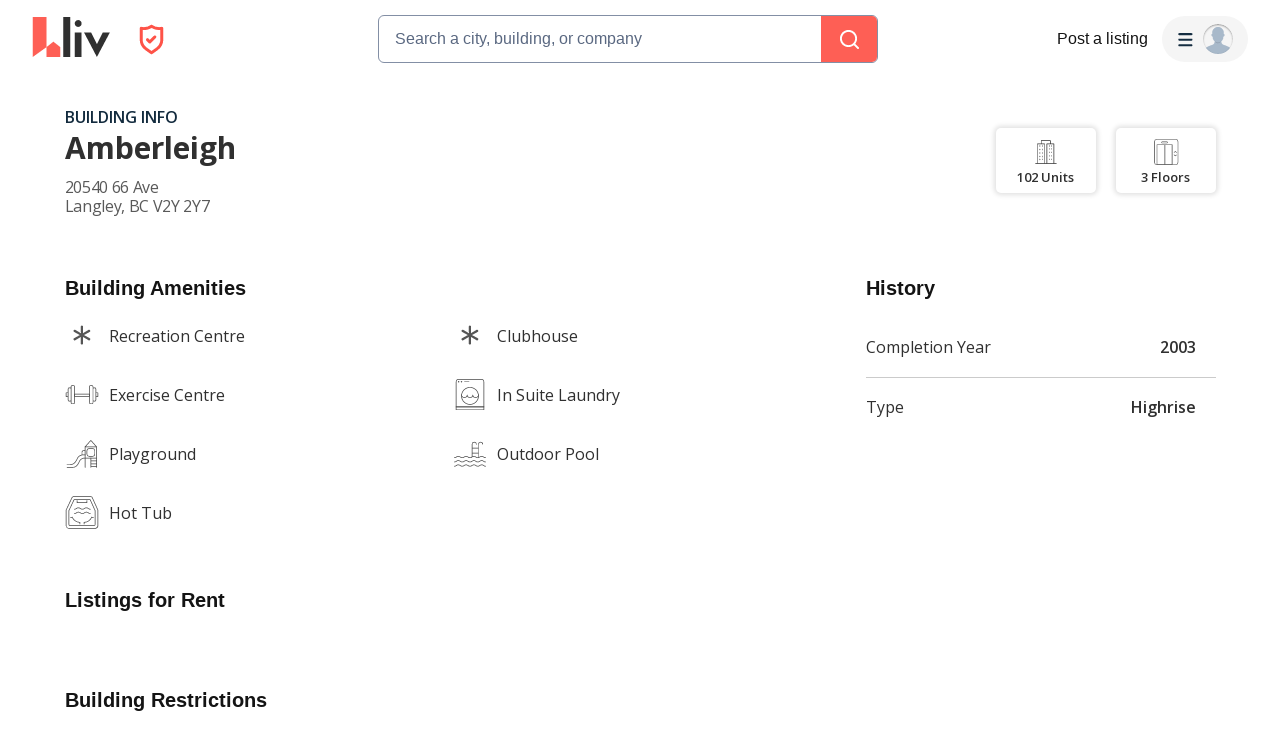

--- FILE ---
content_type: text/html; charset=utf-8
request_url: https://liv.rent/building/3999/amberleigh-apartment-building-20540-66-ave-langley-bc
body_size: 69545
content:
<!DOCTYPE html><html lang="en"><head><meta charSet="utf-8"/><meta name="viewport" content="width=device-width, initial-scale=1, viewport-fit=cover"/><title>Amberleigh Langley, BC - 20540 66 Ave | liv.rent</title><meta name="description" content="View apartments for rent at Amberleigh, 20540 66 Ave, Langley, BC. Check out amenities and condo units in Amberleigh"/><meta property="og:site_name" content="liv.rent"/><meta property="og:url" content="https://liv.rent/building/3999/amberleigh-apartment-building-20540-66-ave-langley-bc"/><meta property="og:title" content="Amberleigh Langley, BC - 20540 66 Ave | liv.rent"/><meta property="og:description" content="View apartments for rent at Amberleigh, 20540 66 Ave, Langley, BC. Check out amenities and condo units in Amberleigh"/><meta property="og:type" content="website"/><meta property="og:image" content="https://liv.rent/images/apartments-for-rent-toronto-vancouver-canada.jpg"/><meta property="og:image:width" content="1200"/><meta property="og:image:height" content="675"/><meta property="og:image:alt" content="Amberleigh 20540 66 Ave"/><meta property="og:locale" content="en_US"/><meta name="twitter:url" content="https://liv.rent/building/3999/amberleigh-apartment-building-20540-66-ave-langley-bc"/><meta name="twitter:title" content="Amberleigh Langley, BC - 20540 66 Ave | liv.rent"/><meta name="twitter:description" content="View apartments for rent at Amberleigh, 20540 66 Ave, Langley, BC. Check out amenities and condo units in Amberleigh"/><meta name="twitter:site" content="@liv_rent"/><meta name="twitter:card" content="summary_large_image"/><meta name="twitter:image" content="https://liv.rent/images/apartments-for-rent-toronto-vancouver-canada.jpg"/><meta name="twitter:image:alt" content="Amberleigh 20540 66 Ave"/><link rel="canonical" href="https://liv.rent/building/3999/amberleigh-apartment-building-20540-66-ave-langley-bc"/><link rel="alternate" hrefLang="en" href="https://liv.rent/building/3999/amberleigh-apartment-building-20540-66-ave-langley-bc"/><link rel="alternate" hrefLang="fr" href="https://liv.rent/fr/building/3999/amberleigh-apartment-building-20540-66-ave-langley-bc"/><link rel="alternate" hrefLang="zh-CN" href="https://liv.rent/zh/building/3999/amberleigh-apartment-building-20540-66-ave-langley-bc"/><link rel="alternate" hrefLang="x-default" href="https://liv.rent/building/3999/amberleigh-apartment-building-20540-66-ave-langley-bc"/><meta name="next-head-count" content="26"/><script defer="">(function(w,d,s,l,i){w[l]=w[l]||[];w[l].push({'gtm.start':
                new Date().getTime(),event:'gtm.js'});var f=d.getElementsByTagName(s)[0],
                j=d.createElement(s),dl=l!='dataLayer'?'&l='+l:'';j.async=true;j.src=
                'https://www.googletagmanager.com/gtm.js?id='+i+dl;f.parentNode.insertBefore(j,f);
                })(window,document,'script','dataLayer','GTM-KKWHM5D');
              </script><meta name="google-adsense-account" content="ca-pub-8869218122189233"/><script async="" src="https://pagead2.googlesyndication.com/pagead/js/adsbygoogle.js?client=ca-pub-8869218122189233" crossorigin="anonymous"></script><script type="application/ld+json">{"@context":"http://schema.org","@type":"WebSite","name":"Liv Rent","alternateName":"liv.rent","url":"https://liv.rent/"}</script><script>function handleImageLoad() {
                var largePicture = document.querySelector('.image-container')
                if (!largePicture) return
                var imgLarge = new Image()
                imgLarge.src = largePicture.dataset.large
                imgLarge.onload = function() {
                  imgLarge.classList.add('loaded')
                }
                imgLarge.classList.add('picture')
                largePicture.appendChild(imgLarge)
              }</script><link rel="icon" type="image/png" href="/images/favicon-32x32.png"/><meta name="mobile-web-app-capable" content="yes"/><meta name="apple-mobile-web-app-capable" content="yes"/><meta name="apple-mobile-web-app-title" content="liv.rent"/><meta name="apple-mobile-web-app-status-bar-style" content="#FE5F55"/><meta name="theme-color" content="#FE5F55"/><link rel="dns-prefetch" href="//fonts.googleapis.com"/><link rel="preconnect" href="https://fonts.gstatic.com" crossorigin="anonymous"/><link rel="apple-touch-icon" sizes="60x60" href="/images/icons/icon-60x60.png"/><link rel="apple-touch-icon" sizes="120x120" href="/images/icons/icon-120x120.png"/><link rel="apple-touch-icon" sizes="152x152" href="/images/icons/icon-152x152.png"/><link rel="apple-touch-icon" sizes="167x167" href="/images/icons/icon-167x167.png"/><link rel="apple-touch-icon" sizes="180x180" href="/images/icons/icon-180x180.png"/><link rel="apple-touch-icon" sizes="256x256" href="/images/icons/icon-256x256.png"/><link href="/images/favicon-32x32.png" rel="shortcut icon" type="image/x-icon"/><link rel="preconnect" href="https://use.typekit.net" crossorigin /><link rel="preload" href="/_next/static/media/e4af272ccee01ff0-s.p.woff2" as="font" type="font/woff2" crossorigin="anonymous" data-next-font="size-adjust"/><link rel="preload" href="/_next/static/media/e807dee2426166ad-s.p.woff2" as="font" type="font/woff2" crossorigin="anonymous" data-next-font="size-adjust"/><link rel="preload" href="/_next/static/css/87baeb956ad5d65e.css" as="style"/><link rel="stylesheet" href="/_next/static/css/87baeb956ad5d65e.css" data-n-g=""/><link rel="preload" href="/_next/static/css/82799aa98e0f36da.css" as="style"/><link rel="stylesheet" href="/_next/static/css/82799aa98e0f36da.css" data-n-p=""/><link rel="preload" href="/_next/static/css/6f770a3ee0c3cfae.css" as="style"/><link rel="stylesheet" href="/_next/static/css/6f770a3ee0c3cfae.css" data-n-p=""/><link rel="preload" href="/_next/static/css/e3cb01e0a5a92d29.css" as="style"/><link rel="stylesheet" href="/_next/static/css/e3cb01e0a5a92d29.css" data-n-p=""/><noscript data-n-css=""></noscript><script defer="" nomodule="" src="/_next/static/chunks/polyfills-42372ed130431b0a.js"></script><script defer="" src="/_next/static/chunks/59991-f7fcffb3bfe4818f.js"></script><script defer="" src="/_next/static/chunks/16351-8b7be212cd90c574.js"></script><script defer="" src="/_next/static/chunks/33000.1059f8d52826425e.js"></script><script defer="" src="/_next/static/chunks/28798.64eca6f3ae9efe75.js"></script><script src="/_next/static/chunks/webpack-84e44f3ffe6212aa.js" defer=""></script><script src="/_next/static/chunks/framework-45c13772036bd6ff.js" defer=""></script><script src="/_next/static/chunks/main-1151b643f480fb89.js" defer=""></script><script src="/_next/static/chunks/pages/_app-b65c4d87a0ab77c6.js" defer=""></script><script src="/_next/static/chunks/9941-99cdd6e2d2b0698a.js" defer=""></script><script src="/_next/static/chunks/34827-ba560470fd520d20.js" defer=""></script><script src="/_next/static/chunks/47638-efc0b241077b2568.js" defer=""></script><script src="/_next/static/chunks/38619-7179a763f61bbb35.js" defer=""></script><script src="/_next/static/chunks/86902-8fcad55d412dfa14.js" defer=""></script><script src="/_next/static/chunks/16656-9224abcb491116fe.js" defer=""></script><script src="/_next/static/chunks/35351-d608efef8f7cf8a2.js" defer=""></script><script src="/_next/static/chunks/81234-7a7234284b9eecad.js" defer=""></script><script src="/_next/static/chunks/6888-3b6cec1f6937e469.js" defer=""></script><script src="/_next/static/chunks/40845-65c85c76a398e6a7.js" defer=""></script><script src="/_next/static/chunks/45711-0acfb132a75d8280.js" defer=""></script><script src="/_next/static/chunks/84628-a180fcb314efa65e.js" defer=""></script><script src="/_next/static/chunks/85735-9edaf7647684e0e7.js" defer=""></script><script src="/_next/static/chunks/35330-c11ead826f012c3a.js" defer=""></script><script src="/_next/static/chunks/49102-a1144fd58bb9541b.js" defer=""></script><script src="/_next/static/chunks/62787-5c0da177a53c9f87.js" defer=""></script><script src="/_next/static/chunks/8142-f831e07e999a2101.js" defer=""></script><script src="/_next/static/chunks/42286-e7682e2d60ec52f9.js" defer=""></script><script src="/_next/static/chunks/91962-9211d707aa9996cc.js" defer=""></script><script src="/_next/static/chunks/51079-408f08d21bf11bb8.js" defer=""></script><script src="/_next/static/chunks/48465-dedf4d272a970788.js" defer=""></script><script src="/_next/static/chunks/98323-87d5879d2206e12d.js" defer=""></script><script src="/_next/static/chunks/pages/building/%5Bid%5D/%5Bname%5D-fc141b9720d1caac.js" defer=""></script><script src="/_next/static/Q0LsFqUVCfeDvK9ffRX4S/_buildManifest.js" defer=""></script><script src="/_next/static/Q0LsFqUVCfeDvK9ffRX4S/_ssgManifest.js" defer=""></script><style data-styled="" data-styled-version="5.3.5">.iUeKcL{font-family:Inter,sans-serif;font-size:18px;line-height:24px;font-weight:700;}/*!sc*/
data-styled.g28[id="sc-e4b2bc0-3"]{content:"iUeKcL,"}/*!sc*/
.crBQIa{display:-webkit-box;display:-webkit-flex;display:-ms-flexbox;display:flex;-webkit-flex-direction:column;-ms-flex-direction:column;flex-direction:column;-webkit-flex-shrink:0;-ms-flex-negative:0;flex-shrink:0;}/*!sc*/
data-styled.g45[id="sc-a58c84d3-0"]{content:"crBQIa,"}/*!sc*/
.hhPpFS{position:fixed;top:98px;right:30px;-webkit-align-self:flex-end;-ms-flex-item-align:end;align-self:flex-end;z-index:638;}/*!sc*/
@media screen and (max-width:599px){.hhPpFS{top:76px;right:25px;}}/*!sc*/
data-styled.g46[id="sc-a58c84d3-1"]{content:"hhPpFS,"}/*!sc*/
.fJXQbT{height:36px;padding:8px 16px;color:var(--k1tfoi2m);display:-webkit-box;display:-webkit-flex;display:-ms-flexbox;display:flex;-webkit-box-pack:justify;-webkit-justify-content:space-between;-ms-flex-pack:justify;justify-content:space-between;-webkit-align-items:center;-webkit-box-align:center;-ms-flex-align:center;align-items:center;cursor:pointer;position:relative;background-color:#32353d;border-radius:6px;}/*!sc*/
data-styled.g52[id="sc-dc204d90-0"]{content:"fJXQbT,"}/*!sc*/
.ebTbvg{margin-left:-4px;-webkit-transition:all 0.3s linear;transition:all 0.3s linear;-webkit-transform:rotate(0deg);-ms-transform:rotate(0deg);transform:rotate(0deg);pointer-events:none;}/*!sc*/
data-styled.g53[id="sc-dc204d90-1"]{content:"ebTbvg,"}/*!sc*/
.cEaQiJ{position:relative;left:0px;right:0px;bottom:0px;z-index:99;height:auto;background-color:#ffffff;margin-top:auto;}/*!sc*/
data-styled.g56[id="sc-1a34a5fb-0"]{content:"cEaQiJ,"}/*!sc*/
.ddLoKU{padding:80px;background-color:#0e131b;z-index:1;}/*!sc*/
@media (max-width:1200px){.ddLoKU{padding:60px 24px 80px;}}/*!sc*/
@media (max-width:835px){.ddLoKU{padding:40px 24px 80px;}}/*!sc*/
data-styled.g57[id="sc-1a34a5fb-1"]{content:"ddLoKU,"}/*!sc*/
.kJhJlV{margin:0 auto;max-width:1240px;display:-webkit-box;display:-webkit-flex;display:-ms-flexbox;display:flex;-webkit-flex-direction:column;-ms-flex-direction:column;flex-direction:column;gap:48px;}/*!sc*/
@media (max-width:835px){.kJhJlV{gap:32px;}}/*!sc*/
data-styled.g58[id="sc-1a34a5fb-2"]{content:"kJhJlV,"}/*!sc*/
.eHSvRU{padding-bottom:40px;border-bottom:1px solid var(--k1tfoi1a);display:-webkit-box;display:-webkit-flex;display:-ms-flexbox;display:flex;-webkit-box-pack:justify;-webkit-justify-content:space-between;-ms-flex-pack:justify;justify-content:space-between;gap:24px;}/*!sc*/
@media (max-width:1200px){.eHSvRU{-webkit-flex-direction:column;-ms-flex-direction:column;flex-direction:column;gap:48px;}}/*!sc*/
@media (max-width:835px){.eHSvRU{padding-bottom:32px;}}/*!sc*/
@media (max-width:700px){.eHSvRU{gap:32px;}}/*!sc*/
data-styled.g59[id="sc-1a34a5fb-3"]{content:"eHSvRU,"}/*!sc*/
.gkvXkr{display:-webkit-box;display:-webkit-flex;display:-ms-flexbox;display:flex;gap:48px;}/*!sc*/
@media (max-width:835px){.gkvXkr{-webkit-flex-direction:column;-ms-flex-direction:column;flex-direction:column;gap:40px;}}/*!sc*/
data-styled.g60[id="sc-1a34a5fb-4"]{content:"gkvXkr,"}/*!sc*/
.hHCoyt{display:-webkit-box;display:-webkit-flex;display:-ms-flexbox;display:flex;gap:24px;}/*!sc*/
@media (max-width:1200px){.hHCoyt{gap:48px;}}/*!sc*/
@media (max-width:700px){.hHCoyt{-webkit-flex-direction:column;-ms-flex-direction:column;flex-direction:column;gap:32px;}}/*!sc*/
data-styled.g62[id="sc-1a34a5fb-6"]{content:"hHCoyt,"}/*!sc*/
.iKSehV{display:-webkit-box;display:-webkit-flex;display:-ms-flexbox;display:flex;gap:24px;}/*!sc*/
@media (max-width:1200px){.iKSehV{gap:48px;}}/*!sc*/
@media (max-width:700px){.iKSehV{gap:20px;padding-bottom:32px;border-bottom:1px solid var(--k1tfoi1a);-webkit-box-pack:justify;-webkit-justify-content:space-between;-ms-flex-pack:justify;justify-content:space-between;}}/*!sc*/
data-styled.g63[id="sc-1a34a5fb-7"]{content:"iKSehV,"}/*!sc*/
.eJuRDX{display:-webkit-box;display:-webkit-flex;display:-ms-flexbox;display:flex;-webkit-flex-direction:column;-ms-flex-direction:column;flex-direction:column;gap:20px;min-width:120px;}/*!sc*/
@media (max-width:700px){.eJuRDX{-webkit-flex:1;-ms-flex:1;flex:1;}}/*!sc*/
data-styled.g64[id="sc-1a34a5fb-8"]{content:"eJuRDX,"}/*!sc*/
.gGEYMf{font-family:'Inter',sans-serif;font-size:12px;line-height:12px;font-weight:700;color:#ffffff;-webkit-text-decoration:none;text-decoration:none;margin:0;text-transform:uppercase;}/*!sc*/
data-styled.g65[id="sc-1a34a5fb-9"]{content:"gGEYMf,"}/*!sc*/
.jdAOUq{font-family:'Inter',sans-serif;font-size:12px;line-height:12px;font-weight:400;color:#ffffff;-webkit-text-decoration:none;text-decoration:none;-webkit-transition:color 0.1s ease-in-out;transition:color 0.1s ease-in-out;margin:0;width:-webkit-fit-content;width:-moz-fit-content;width:fit-content;}/*!sc*/
.jdAOUq:hover{-webkit-text-decoration:underline;text-decoration:underline;}/*!sc*/
data-styled.g66[id="sc-1a34a5fb-10"]{content:"jdAOUq,"}/*!sc*/
.daLBhV{font-family:'Inter',sans-serif;font-size:12px;line-height:12px;font-weight:400;color:#ffffff;-webkit-text-decoration:none;text-decoration:none;-webkit-transition:color 0.1s ease-in-out;transition:color 0.1s ease-in-out;margin:0;padding:0;width:-webkit-fit-content;width:-moz-fit-content;width:fit-content;background:none;border:none;}/*!sc*/
.daLBhV:hover{-webkit-text-decoration:underline;text-decoration:underline;}/*!sc*/
data-styled.g67[id="sc-1a34a5fb-11"]{content:"daLBhV,"}/*!sc*/
.AObay svg{-webkit-flex-shrink:0;-ms-flex-negative:0;flex-shrink:0;}/*!sc*/
data-styled.g68[id="sc-1a34a5fb-12"]{content:"AObay,"}/*!sc*/
.knyJKY{display:-webkit-box;display:-webkit-flex;display:-ms-flexbox;display:flex;-webkit-flex-direction:column;-ms-flex-direction:column;flex-direction:column;gap:20px;}/*!sc*/
@media (max-width:1200px){.knyJKY{-webkit-flex-direction:row;-ms-flex-direction:row;flex-direction:row;}}/*!sc*/
@media (max-width:700px){.knyJKY{-webkit-flex-direction:column;-ms-flex-direction:column;flex-direction:column;}}/*!sc*/
data-styled.g69[id="sc-1a34a5fb-13"]{content:"knyJKY,"}/*!sc*/
.cyzydK{display:-webkit-box;display:-webkit-flex;display:-ms-flexbox;display:flex;gap:48px;}/*!sc*/
@media (max-width:1200px){.cyzydK{margin-left:112px;}}/*!sc*/
@media (max-width:835px){.cyzydK{margin-left:0;}}/*!sc*/
@media (max-width:700px){.cyzydK{gap:20px;-webkit-box-pack:justify;-webkit-justify-content:space-between;-ms-flex-pack:justify;justify-content:space-between;}}/*!sc*/
data-styled.g70[id="sc-1a34a5fb-14"]{content:"cyzydK,"}/*!sc*/
.jcoTGa{display:-webkit-box;display:-webkit-flex;display:-ms-flexbox;display:flex;gap:24px;}/*!sc*/
data-styled.g71[id="sc-1a34a5fb-15"]{content:"jcoTGa,"}/*!sc*/
.deybCb{opacity:1;-webkit-transition:opacity 150ms ease;transition:opacity 150ms ease;-webkit-flex-shrink:0;-ms-flex-negative:0;flex-shrink:0;}/*!sc*/
.deybCb:hover{opacity:0.5;}/*!sc*/
data-styled.g72[id="sc-1a34a5fb-16"]{content:"deybCb,"}/*!sc*/
.ftSMKM{display:-webkit-box;display:-webkit-flex;display:-ms-flexbox;display:flex;-webkit-box-pack:justify;-webkit-justify-content:space-between;-ms-flex-pack:justify;justify-content:space-between;-webkit-align-items:center;-webkit-box-align:center;-ms-flex-align:center;align-items:center;gap:48px;}/*!sc*/
@media (max-width:835px){.ftSMKM{-webkit-flex-direction:column;-ms-flex-direction:column;flex-direction:column;gap:32px;}}/*!sc*/
@media (max-width:700px){.ftSMKM{-webkit-align-items:flex-start;-webkit-box-align:flex-start;-ms-flex-align:flex-start;align-items:flex-start;}}/*!sc*/
data-styled.g73[id="sc-1a34a5fb-17"]{content:"ftSMKM,"}/*!sc*/
.kMuDFw{display:-webkit-box;display:-webkit-flex;display:-ms-flexbox;display:flex;-webkit-flex-direction:column;-ms-flex-direction:column;flex-direction:column;gap:32px;}/*!sc*/
data-styled.g74[id="sc-1a34a5fb-18"]{content:"kMuDFw,"}/*!sc*/
.dfxZYe{font-family:'Inter',sans-serif;color:#eaecf1;font-size:12px;line-height:18px;font-weight:400;margin:0;max-width:450px;}/*!sc*/
@media (max-width:835px){.dfxZYe{text-align:center;}}/*!sc*/
@media (max-width:700px){.dfxZYe{text-align:left;}}/*!sc*/
data-styled.g75[id="sc-1a34a5fb-19"]{content:"dfxZYe,"}/*!sc*/
.ikJtlL{font-family:'Inter',sans-serif;color:#eaecf1;font-size:12px;line-height:18px;font-weight:400;margin:0;}/*!sc*/
@media (max-width:835px){.ikJtlL{text-align:center;}}/*!sc*/
@media (max-width:700px){.ikJtlL{text-align:left;}}/*!sc*/
data-styled.g76[id="sc-1a34a5fb-20"]{content:"ikJtlL,"}/*!sc*/
.dxiOxT{display:-webkit-box;display:-webkit-flex;display:-ms-flexbox;display:flex;-webkit-align-items:center;-webkit-box-align:center;-ms-flex-align:center;align-items:center;gap:24px;}/*!sc*/
@media (max-width:700px){.dxiOxT{-webkit-box-pack:justify;-webkit-justify-content:space-between;-ms-flex-pack:justify;justify-content:space-between;width:100%;}}/*!sc*/
data-styled.g77[id="sc-1a34a5fb-21"]{content:"dxiOxT,"}/*!sc*/
.hOxSvT{display:-webkit-box;display:-webkit-flex;display:-ms-flexbox;display:flex;-webkit-align-items:center;-webkit-box-align:center;-ms-flex-align:center;align-items:center;}/*!sc*/
.hOxSvT span{height:20px;border-right:1px solid #fff;padding-right:12px;margin-right:12px;}/*!sc*/
data-styled.g78[id="sc-1a34a5fb-22"]{content:"hOxSvT,"}/*!sc*/
.gAtRQM{color:#007aff;background:transparent;border:none;font-size:13px;cursor:pointer;-webkit-transition:opacity 0.2s ease-in-out;transition:opacity 0.2s ease-in-out;}/*!sc*/
.gAtRQM:not(:disabled):hover{opacity:0.7;}/*!sc*/
data-styled.g206[id="sc-84910d21-0"]{content:"gAtRQM,"}/*!sc*/
.dIsRQU{display:-webkit-box;display:-webkit-flex;display:-ms-flexbox;display:flex;gap:13px;height:44px;width:87px;}/*!sc*/
.dIsRQU svg{height:40px;}/*!sc*/
@media (max-width:991px){.dIsRQU{width:53px;height:28px;gap:8px;}.dIsRQU svg{height:24px;}}/*!sc*/
@media (max-width:767px){.dIsRQU{width:53px;height:28px;gap:8px;}.dIsRQU svg{height:24px;}}/*!sc*/
data-styled.g218[id="sc-4a7f55ca-0"]{content:"dIsRQU,"}/*!sc*/
.fgHlze{display:-webkit-box;display:-webkit-flex;display:-ms-flexbox;display:flex;-webkit-align-items:center;-webkit-box-align:center;-ms-flex-align:center;align-items:center;padding:0;z-index:200;margin-left:20px;}/*!sc*/
.fgHlze svg{pointer-events:none;}/*!sc*/
data-styled.g219[id="sc-4a7f55ca-1"]{content:"fgHlze,"}/*!sc*/
.gubYzg{display:-webkit-box;display:-webkit-flex;display:-ms-flexbox;display:flex;-webkit-flex-direction:row;-ms-flex-direction:row;flex-direction:row;-webkit-box-pack:center;-webkit-justify-content:center;-ms-flex-pack:center;justify-content:center;-webkit-align-items:center;-webkit-box-align:center;-ms-flex-align:center;align-items:center;gap:12px;}/*!sc*/
data-styled.g220[id="sc-4a7f55ca-2"]{content:"gubYzg,"}/*!sc*/
html{width:100%;}/*!sc*/
data-styled.g221[id="sc-global-bEfuFF1"]{content:"sc-global-bEfuFF1,"}/*!sc*/
.kTtwLZ{position:-webkit-sticky;position:sticky;left:0px;right:0px;top:0px;z-index:201;display:-webkit-box;display:-webkit-flex;display:-ms-flexbox;display:flex;-webkit-flex-direction:column;-ms-flex-direction:column;flex-direction:column;-webkit-box-pack:justify;-webkit-justify-content:space-between;-ms-flex-pack:justify;justify-content:space-between;}/*!sc*/
data-styled.g222[id="sc-8e6016d7-0"]{content:"kTtwLZ,"}/*!sc*/
.kGuNRG{padding:env(safe-area-inset-top,0px) env(safe-area-inset-right,0px) 0 env(safe-area-inset-left,0px);background-color:#ffffff;height:78px;-webkit-transition:color 0.15s ease-in-out,height 0.2s ease-in-out;transition:color 0.15s ease-in-out,height 0.2s ease-in-out;}/*!sc*/
@media (max-width:767px){.kGuNRG{overflow:hidden;height:0px;}}/*!sc*/
data-styled.g223[id="sc-8e6016d7-1"]{content:"kGuNRG,"}/*!sc*/
.gEzgHu{display:-webkit-box;display:-webkit-flex;display:-ms-flexbox;display:flex;height:78px;padding:0 32px;-webkit-align-items:center;-webkit-box-align:center;-ms-flex-align:center;align-items:center;-webkit-box-pack:justify;-webkit-justify-content:space-between;-ms-flex-pack:justify;justify-content:space-between;width:100%;gap:20px;}/*!sc*/
@media (max-width:1096px){.gEzgHu{width:auto;padding:0 20px;}}/*!sc*/
@media (max-width:767px){.gEzgHu{height:60px;padding:0 16px;}}/*!sc*/
data-styled.g224[id="sc-8e6016d7-2"]{content:"gEzgHu,"}/*!sc*/
.hEZQGu{display:-webkit-box;display:-webkit-flex;display:-ms-flexbox;display:flex;-webkit-align-items:center;-webkit-box-align:center;-ms-flex-align:center;align-items:center;-webkit-flex:1 0 140px;-ms-flex:1 0 140px;flex:1 0 140px;}/*!sc*/
@media (max-width:1030px){.hEZQGu{-webkit-flex:0 0 200px;-ms-flex:0 0 200px;flex:0 0 200px;}}/*!sc*/
@media (max-width:991px){.hEZQGu{-webkit-flex:0.25 0 105px;-ms-flex:0.25 0 105px;flex:0.25 0 105px;}}/*!sc*/
@media (max-width:900px){.hEZQGu{-webkit-flex:0 0 105px;-ms-flex:0 0 105px;flex:0 0 105px;}}/*!sc*/
@media (max-width:767px){.hEZQGu{-webkit-flex:1 0 125px;-ms-flex:1 0 125px;flex:1 0 125px;}}/*!sc*/
@media (max-width:350px){.hEZQGu{-webkit-flex:1 0 105px;-ms-flex:1 0 105px;flex:1 0 105px;}}/*!sc*/
data-styled.g226[id="sc-8e6016d7-4"]{content:"hEZQGu,"}/*!sc*/
.iYvOVF{display:-webkit-box;display:-webkit-flex;display:-ms-flexbox;display:flex;-webkit-align-items:center;-webkit-box-align:center;-ms-flex-align:center;align-items:center;-webkit-box-pack:center;-webkit-justify-content:center;-ms-flex-pack:center;justify-content:center;padding:8px;border-radius:8px;gap:10px;font-weight:600;background-color:#f5f5f5;-webkit-transition:all 0.3s ease-in-out;transition:all 0.3s ease-in-out;position:absolute;opacity:0;pointer-events:none;}/*!sc*/
.iYvOVF svg{pointer-events:none;height:8px;width:12px;}/*!sc*/
data-styled.g229[id="sc-8e6016d7-7"]{content:"iYvOVF,"}/*!sc*/
.eKfEXZ{font-family:Inter,sans-serif;font-size:16px;line-height:20px;font-weight:500;color:#141414;text-align:right;background:transparent;cursor:pointer;border:none;padding:8px;margin:0;white-space:nowrap;-webkit-text-decoration:none;text-decoration:none;display:-webkit-box;display:-webkit-flex;display:-ms-flexbox;display:flex;-webkit-box-pack:center;-webkit-justify-content:center;-ms-flex-pack:center;justify-content:center;-webkit-align-items:center;-webkit-box-align:center;-ms-flex-align:center;align-items:center;}/*!sc*/
data-styled.g230[id="sc-ad87e3c9-0"]{content:"eKfEXZ,"}/*!sc*/
.gFpNWw{min-width:120px;color:#141414;-webkit-flex-shrink:0;-ms-flex-negative:0;flex-shrink:0;}/*!sc*/
@media (max-width:767px){.gFpNWw{font-size:12px;line-height:17px;min-width:92px;}}/*!sc*/
data-styled.g231[id="sc-ad87e3c9-1"]{content:"gFpNWw,"}/*!sc*/
.jmZvAe{-webkit-flex:1 1 auto;-ms-flex:1 1 auto;flex:1 1 auto;width:100%;max-width:500px;}/*!sc*/
@media (max-width:767px){.jmZvAe{width:unset;}}/*!sc*/
data-styled.g232[id="sc-a1ff18e9-0"]{content:"jmZvAe,"}/*!sc*/
.cUCZPD{display:-webkit-box;display:-webkit-flex;display:-ms-flexbox;display:flex;-webkit-align-items:center;-webkit-box-align:center;-ms-flex-align:center;align-items:center;-webkit-box-pack:center;-webkit-justify-content:center;-ms-flex-pack:center;justify-content:center;width:100%;}/*!sc*/
data-styled.g233[id="sc-a1ff18e9-1"]{content:"cUCZPD,"}/*!sc*/
.kEXYLI{-webkit-flex:1 0 165px;-ms-flex:1 0 165px;flex:1 0 165px;min-width:0;}/*!sc*/
@media (max-width:900px){.kEXYLI{-webkit-flex:1 0 205px;-ms-flex:1 0 205px;flex:1 0 205px;}}/*!sc*/
@media (max-width:767px){.kEXYLI{-webkit-flex:1 0 165px;-ms-flex:1 0 165px;flex:1 0 165px;}}/*!sc*/
data-styled.g234[id="sc-a1ff18e9-2"]{content:"kEXYLI,"}/*!sc*/
.TQlhx{display:-webkit-box;display:-webkit-flex;display:-ms-flexbox;display:flex;-webkit-align-items:center;-webkit-box-align:center;-ms-flex-align:center;align-items:center;-webkit-box-pack:end;-webkit-justify-content:flex-end;-ms-flex-pack:end;justify-content:flex-end;gap:20px;}/*!sc*/
@media (max-width:767px){.TQlhx{gap:16px;}}/*!sc*/
data-styled.g235[id="sc-a1ff18e9-3"]{content:"TQlhx,"}/*!sc*/
.fiDaMA{min-width:80px;-webkit-flex-shrink:0;-ms-flex-negative:0;flex-shrink:0;}/*!sc*/
@media (max-width:1280px){.fiDaMA{display:none;}}/*!sc*/
data-styled.g236[id="sc-a1ff18e9-4"]{content:"fiDaMA,"}/*!sc*/
.cpiJNe{z-index:608;}/*!sc*/
data-styled.g237[id="sc-931284e-0"]{content:"cpiJNe,"}/*!sc*/
.crisp-client{opacity:0;display:none !important;z-index:-1 !important;}/*!sc*/
data-styled.g244[id="sc-global-gqqKvf1"]{content:"sc-global-gqqKvf1,"}/*!sc*/
.eHBVpx{display:-webkit-box;display:-webkit-flex;display:-ms-flexbox;display:flex;-webkit-flex-direction:column;-ms-flex-direction:column;flex-direction:column;min-height:100vh;background-color:#ffffff;}/*!sc*/
data-styled.g312[id="sc-290e8bb1-0"]{content:"eHBVpx,"}/*!sc*/
.bvjYCt{background-color:#fe5f55;display:-webkit-box;display:-webkit-flex;display:-ms-flexbox;display:flex;-webkit-align-items:center;-webkit-box-align:center;-ms-flex-align:center;align-items:center;-webkit-box-pack:center;-webkit-justify-content:center;-ms-flex-pack:center;justify-content:center;width:100%;}/*!sc*/
data-styled.g406[id="sc-aae031bb-0"]{content:"bvjYCt,"}/*!sc*/
.ftlynD{display:-webkit-box;display:-webkit-flex;display:-ms-flexbox;display:flex;-webkit-flex-direction:column;-ms-flex-direction:column;flex-direction:column;-webkit-align-items:flex-start;-webkit-box-align:flex-start;-ms-flex-align:flex-start;align-items:flex-start;width:100%;gap:24px;min-height:100px;padding-bottom:0px;border-bottom:none;margin-bottom:0px;}/*!sc*/
data-styled.g542[id="sc-17a6a22c-0"]{content:"ftlynD,"}/*!sc*/
.ijWDkN{width:100%;border-bottom:none;}/*!sc*/
data-styled.g543[id="sc-17a6a22c-1"]{content:"ijWDkN,"}/*!sc*/
.iSVa-DG{color:#141414;font-size:20px;line-height:28px;margin:16px 0 16px;}/*!sc*/
data-styled.g544[id="sc-17a6a22c-2"]{content:"iSVa-DG,"}/*!sc*/
.dIDfbr{font-family:var(--font-open-sans,'Open Sans',sans-serif);margin:0 auto;}/*!sc*/
@media screen and (min-width:1096px){.dIDfbr{max-width:1036px;}}/*!sc*/
@media screen and (min-width:1211px){.dIDfbr{max-width:1151px;}}/*!sc*/
@media screen and (max-width:1096px){.dIDfbr{padding:5px 30px;}}/*!sc*/
@media screen and (max-width:599px){.dIDfbr{padding:5px 20px;}}/*!sc*/
data-styled.g836[id="sc-25a2e3de-0"]{content:"dIDfbr,"}/*!sc*/
.ecwpcK{display:-webkit-box;display:-webkit-flex;display:-ms-flexbox;display:flex;-webkit-box-pack:justify;-webkit-justify-content:space-between;-ms-flex-pack:justify;justify-content:space-between;}/*!sc*/
@media screen and (max-width:991px){.ecwpcK{-webkit-flex-direction:column-reverse;-ms-flex-direction:column-reverse;flex-direction:column-reverse;}}/*!sc*/
data-styled.g837[id="sc-25a2e3de-1"]{content:"ecwpcK,"}/*!sc*/
.dCxoWc{-webkit-flex:auto;-ms-flex:auto;flex:auto;margin-right:48px;}/*!sc*/
@media screen and (max-width:991px){.dCxoWc{margin-right:0;}}/*!sc*/
data-styled.g838[id="sc-25a2e3de-2"]{content:"dCxoWc,"}/*!sc*/
.sQAbf{-webkit-flex:0 0 350px;-ms-flex:0 0 350px;flex:0 0 350px;margin-top:0px;}/*!sc*/
@media screen and (max-width:991px){.sQAbf{-webkit-flex-basis:auto;-ms-flex-preferred-size:auto;flex-basis:auto;}}/*!sc*/
data-styled.g839[id="sc-25a2e3de-3"]{content:"sQAbf,"}/*!sc*/
.jAgqRd{display:grid;grid-template-columns:1fr 1fr;gap:24px;margin:0 0 40px;padding:0;width:100%;}/*!sc*/
data-styled.g840[id="sc-3a87ee46-0"]{content:"jAgqRd,"}/*!sc*/
.hSRjRC{display:-webkit-box;display:-webkit-flex;display:-ms-flexbox;display:flex;-webkit-align-items:center;-webkit-box-align:center;-ms-flex-align:center;align-items:center;}/*!sc*/
data-styled.g841[id="sc-3a87ee46-1"]{content:"hSRjRC,"}/*!sc*/
.heffse{margin:0 0 0 10px;color:#303030;font-size:16px;font-weight:400;line-height:16px;}/*!sc*/
data-styled.g843[id="sc-3a87ee46-3"]{content:"heffse,"}/*!sc*/
.hRUowB{background:#ffffff;margin-bottom:0;}/*!sc*/
@media screen and (min-width:1096px){.hRUowB{-webkit-align-self:flex-start;-ms-flex-item-align:start;align-self:flex-start;}}/*!sc*/
data-styled.g845[id="sc-3a87ee46-5"]{content:"hRUowB,"}/*!sc*/
.lkmlwg{min-height:60px;line-height:26px;box-shadow:none;box-shadow:inset 0 -1px 0 0 rgba(151,151,151,0.5);display:-webkit-box;display:-webkit-flex;display:-ms-flexbox;display:flex;-webkit-box-pack:justify;-webkit-justify-content:space-between;-ms-flex-pack:justify;justify-content:space-between;width:100%;text-align:right;}/*!sc*/
.lkmlwg:last-child{box-shadow:none;}/*!sc*/
data-styled.g846[id="sc-3a87ee46-6"]{content:"lkmlwg,"}/*!sc*/
.biGrsX{color:#303030;font-size:16px;font-weight:400;margin:16px 20px 16px 0;}/*!sc*/
data-styled.g847[id="sc-3a87ee46-7"]{content:"biGrsX,"}/*!sc*/
.bqsquy{font-weight:600;}/*!sc*/
data-styled.g848[id="sc-3a87ee46-8"]{content:"bqsquy,"}/*!sc*/
.iXXTCU{-webkit-flex-shrink:0;-ms-flex-negative:0;flex-shrink:0;}/*!sc*/
data-styled.g849[id="sc-3a87ee46-9"]{content:"iXXTCU,"}/*!sc*/
.cuDUVM{display:-webkit-box;display:-webkit-flex;display:-ms-flexbox;display:flex;-webkit-flex-direction:column;-ms-flex-direction:column;flex-direction:column;width:100%;margin-bottom:30px;}/*!sc*/
@media screen and (max-width:991px){.cuDUVM{width:100%;}}/*!sc*/
data-styled.g850[id="sc-3a87ee46-10"]{content:"cuDUVM,"}/*!sc*/
@media screen and (min-width:800px){.wTSqd{margin-bottom:40px;}}/*!sc*/
data-styled.g874[id="sc-174e448d-0"]{content:"wTSqd,"}/*!sc*/
.bpvJeD{background:#ffffff;display:-webkit-box;display:-webkit-flex;display:-ms-flexbox;display:flex;}/*!sc*/
.bpvJeD .sc-25a2e3de-0{display:-webkit-box;display:-webkit-flex;display:-ms-flexbox;display:flex;-webkit-flex:1;-ms-flex:1;flex:1;-webkit-align-items:flex-start;-webkit-box-align:flex-start;-ms-flex-align:flex-start;align-items:flex-start;margin:30px auto 5px;height:auto;}/*!sc*/
@media screen and (max-width:800px){.bpvJeD .sc-25a2e3de-0{-webkit-flex-direction:column;-ms-flex-direction:column;flex-direction:column;-webkit-align-items:flex-start;-webkit-box-align:flex-start;-ms-flex-align:flex-start;align-items:flex-start;}}/*!sc*/
@media screen and (max-width:599px){.bpvJeD .sc-25a2e3de-0{margin-top:15px;}}/*!sc*/
data-styled.g875[id="sc-174e448d-1"]{content:"bpvJeD,"}/*!sc*/
.haEeLg{color:#132b3e;font-size:16px;font-weight:600;line-height:18px;text-transform:uppercase;margin:0 0 10px 0;}/*!sc*/
@media screen and (max-width:599px){.haEeLg{font-size:13px;margin:0;}}/*!sc*/
data-styled.g876[id="sc-174e448d-2"]{content:"haEeLg,"}/*!sc*/
.kdaVZd{color:#595959;margin:0;line-height:0;}/*!sc*/
data-styled.g877[id="sc-174e448d-3"]{content:"kdaVZd,"}/*!sc*/
.ihUQVM{color:#303030;font-size:30px;font-weight:700;line-height:24px;margin:5px 0 20px 0;display:block;}/*!sc*/
@media screen and (max-width:599px){.ihUQVM{font-size:23px;font-weight:700;}}/*!sc*/
data-styled.g878[id="sc-174e448d-4"]{content:"ihUQVM,"}/*!sc*/
.gBNIhM{font-size:16px;font-weight:400;-webkit-letter-spacing:-0.32px;-moz-letter-spacing:-0.32px;-ms-letter-spacing:-0.32px;letter-spacing:-0.32px;line-height:14px;margin:5px 0 0 0;display:block;}/*!sc*/
@media screen and (max-width:599px){.gBNIhM{display:none;}}/*!sc*/
data-styled.g879[id="sc-174e448d-5"]{content:"gBNIhM,"}/*!sc*/
.khwxsS{display:-webkit-box;display:-webkit-flex;display:-ms-flexbox;display:flex;-webkit-flex:1;-ms-flex:1;flex:1;-webkit-box-pack:end;-webkit-justify-content:flex-end;-ms-flex-pack:end;justify-content:flex-end;}/*!sc*/
@media screen and (min-width:850px){.khwxsS{margin-bottom:20px;}}/*!sc*/
@media screen and (max-width:599px){.khwxsS{margin:10px 0 0 0;-webkit-flex-shrink:1;-ms-flex-negative:1;flex-shrink:1;width:100%;-webkit-box-pack:start;-webkit-justify-content:flex-start;-ms-flex-pack:start;justify-content:flex-start;}}/*!sc*/
data-styled.g880[id="sc-174e448d-6"]{content:"khwxsS,"}/*!sc*/
.jOaekk{display:-webkit-box;display:-webkit-flex;display:-ms-flexbox;display:flex;-webkit-flex-direction:column;-ms-flex-direction:column;flex-direction:column;-webkit-align-items:center;-webkit-box-align:center;-ms-flex-align:center;align-items:center;-webkit-box-pack:center;-webkit-justify-content:center;-ms-flex-pack:center;justify-content:center;width:100px;height:65px;margin:20px 20px 0 0;border-radius:5px;box-shadow:0px 0px 5px 2px rgba(0,0,0,0.12);z-index:1;}/*!sc*/
.jOaekk:last-child{margin-right:0;}/*!sc*/
@media screen and (max-width:599px){.jOaekk{width:30%;max-width:100px;margin-top:0;}}/*!sc*/
data-styled.g881[id="sc-174e448d-7"]{content:"jOaekk,"}/*!sc*/
.WOMk{color:#303030;font-size:13px;font-weight:600;margin:2px 0 -2px 0;}/*!sc*/
data-styled.g882[id="sc-174e448d-8"]{content:"WOMk,"}/*!sc*/
.fGzbey{display:none;}/*!sc*/
@media screen and (max-width:599px){.fGzbey{display:block;padding:20px 20px 50px;}.fGzbey .address{margin:0;font-size:16px;font-weight:600;-webkit-letter-spacing:-0.32px;-moz-letter-spacing:-0.32px;-ms-letter-spacing:-0.32px;letter-spacing:-0.32px;line-height:20px;}.fGzbey .neighbourhood{margin:5px 0 0 0;font-size:13px;font-weight:normal;-webkit-letter-spacing:-0.26pt;-moz-letter-spacing:-0.26pt;-ms-letter-spacing:-0.26pt;letter-spacing:-0.26pt;line-height:18pt;}}/*!sc*/
data-styled.g883[id="sc-174e448d-9"]{content:"fGzbey,"}/*!sc*/
</style><style data-href="https://use.typekit.net/oul0hdd.css">@import url("https://p.typekit.net/p.css?s=1&k=oul0hdd&ht=tk&f=10879.10881.15586.32874&a=83584788&app=typekit&e=css");@font-face{font-family:"futura-pt";src:url("https://use.typekit.net/af/2cd6bf/00000000000000000001008f/27/l?primer=7cdcb44be4a7db8877ffa5c0007b8dd865b3bbc383831fe2ea177f62257a9191&fvd=n5&v=3") format("woff2"),url("https://use.typekit.net/af/2cd6bf/00000000000000000001008f/27/d?primer=7cdcb44be4a7db8877ffa5c0007b8dd865b3bbc383831fe2ea177f62257a9191&fvd=n5&v=3") format("woff"),url("https://use.typekit.net/af/2cd6bf/00000000000000000001008f/27/a?primer=7cdcb44be4a7db8877ffa5c0007b8dd865b3bbc383831fe2ea177f62257a9191&fvd=n5&v=3") format("opentype");font-display:swap;font-style:normal;font-weight:500;font-stretch:normal}@font-face{font-family:"futura-pt";src:url("https://use.typekit.net/af/309dfe/000000000000000000010091/27/l?primer=7cdcb44be4a7db8877ffa5c0007b8dd865b3bbc383831fe2ea177f62257a9191&fvd=n7&v=3") format("woff2"),url("https://use.typekit.net/af/309dfe/000000000000000000010091/27/d?primer=7cdcb44be4a7db8877ffa5c0007b8dd865b3bbc383831fe2ea177f62257a9191&fvd=n7&v=3") format("woff"),url("https://use.typekit.net/af/309dfe/000000000000000000010091/27/a?primer=7cdcb44be4a7db8877ffa5c0007b8dd865b3bbc383831fe2ea177f62257a9191&fvd=n7&v=3") format("opentype");font-display:swap;font-style:normal;font-weight:700;font-stretch:normal}@font-face{font-family:"futura-pt";src:url("https://use.typekit.net/af/c4c302/000000000000000000012192/27/l?primer=7cdcb44be4a7db8877ffa5c0007b8dd865b3bbc383831fe2ea177f62257a9191&fvd=n6&v=3") format("woff2"),url("https://use.typekit.net/af/c4c302/000000000000000000012192/27/d?primer=7cdcb44be4a7db8877ffa5c0007b8dd865b3bbc383831fe2ea177f62257a9191&fvd=n6&v=3") format("woff"),url("https://use.typekit.net/af/c4c302/000000000000000000012192/27/a?primer=7cdcb44be4a7db8877ffa5c0007b8dd865b3bbc383831fe2ea177f62257a9191&fvd=n6&v=3") format("opentype");font-display:swap;font-style:normal;font-weight:600;font-stretch:normal}@font-face{font-family:"futura-pt-bold";src:url("https://use.typekit.net/af/053fc9/00000000000000003b9af1e4/27/l?primer=7cdcb44be4a7db8877ffa5c0007b8dd865b3bbc383831fe2ea177f62257a9191&fvd=n7&v=3") format("woff2"),url("https://use.typekit.net/af/053fc9/00000000000000003b9af1e4/27/d?primer=7cdcb44be4a7db8877ffa5c0007b8dd865b3bbc383831fe2ea177f62257a9191&fvd=n7&v=3") format("woff"),url("https://use.typekit.net/af/053fc9/00000000000000003b9af1e4/27/a?primer=7cdcb44be4a7db8877ffa5c0007b8dd865b3bbc383831fe2ea177f62257a9191&fvd=n7&v=3") format("opentype");font-display:swap;font-style:normal;font-weight:700;font-stretch:normal}.tk-futura-pt{font-family:"futura-pt",sans-serif}.tk-futura-pt-bold{font-family:"futura-pt-bold",sans-serif}</style></head><body><div id="__next"><style type="text/css">
            html,body{margin:0;padding:0;background:#FFFFFF}
            html._1jfg5l714,html._1jfg5l714 body{color-scheme:dark;background:#0E131B}
          </style><div class="mrfpig0 fk6g1u1r fk6g1u1u"><div class="sc-290e8bb1-0 eHBVpx"><div class="sc-8e6016d7-0 kTtwLZ"><header class="sc-8e6016d7-1 kGuNRG"><div class="sc-8e6016d7-2 gEzgHu inner-wrapper"><button id="list-switch-map-view-click" class="sc-8e6016d7-7 iYvOVF"><svg xmlns="http://www.w3.org/2000/svg" width="35px" height="35px" fill="none" viewBox="0 0 12 8"><path fill="currentColor" d="M11.295 2.115A.998.998 0 0 0 9.885.704L6 4.58 2.115.704a.998.998 0 0 0-1.41 1.411L6 7.41l5.295-5.295Z"></path></svg>Map View</button><div class="sc-8e6016d7-4 hEZQGu"><div class="sc-4a7f55ca-2 gubYzg"><a aria-label="liv.rent Homepage" id="header-home" href="/"><div class="sc-4a7f55ca-0 dIsRQU"><svg xmlns="http://www.w3.org/2000/svg" width="30" height="42" viewBox="0 0 30 42" fill="#ffffff"><path fill="#FE5F55" fill-rule="evenodd" d="m21.716 25.89-7.286 5.763v10.345h14.572V31.653l-7.286-5.763ZM14.42 41.998l.01-10.355L.049 41.998V.002h14.38v41.996h-.008Z" clip-rule="evenodd"></path></svg><svg xmlns="http://www.w3.org/2000/svg" width="49" height="42" viewBox="0 0 49 42" fill="#303030"><path fill="current" d="M12.195 16.391h7.113v25.607h-7.113zm23.269 11.995 5.987-11.995h7.5L35.414 41.998 21.981 16.391h7.472l6.011 11.995ZM12.116 6.778c0-.972.362-1.825 1.069-2.528a3.525 3.525 0 0 1 2.562-1.063c1.003 0 1.875.359 2.578 1.058.711.69 1.073 1.554 1.073 2.554 0 .999-.36 1.866-1.063 2.565-.695.708-1.563 1.068-2.568 1.068a3.549 3.549 0 0 1-2.583-1.063c-.708-.705-1.068-1.58-1.068-2.59ZM.197.002h7.261v41.996H.197z"></path></svg></div></a><button id="header-menu-shield-click" title="Open Privacy Modal" aria-label="Open Privacy Modal" class="sc-84910d21-0 sc-4a7f55ca-1 gAtRQM fgHlze"><svg xmlns="http://www.w3.org/2000/svg" width="25px" height="35px" viewBox="0 0 24 30" fill="none"><path fill="#FE5348" d="M22.81 3.17a1.416 1.416 0 0 0-1.19-.282 11.333 11.333 0 0 1-8.813-1.8 1.417 1.417 0 0 0-1.614 0 11.334 11.334 0 0 1-8.812 1.8A1.417 1.417 0 0 0 .667 4.276V14.83a12.75 12.75 0 0 0 5.34 10.384l5.171 3.684a1.417 1.417 0 0 0 1.644 0l5.17-3.684a12.75 12.75 0 0 0 5.341-10.384V4.276a1.417 1.417 0 0 0-.524-1.105ZM20.5 14.83a9.916 9.916 0 0 1-4.15 8.075L12 26.007l-4.35-3.102A9.916 9.916 0 0 1 3.5 14.83V5.905c2.97.254 5.944-.435 8.5-1.97a14.166 14.166 0 0 0 8.5 1.97v8.925Zm-6.318-3.244L10.37 15.41l-1.26-1.274a1.423 1.423 0 0 0-2.012 2.012l2.267 2.266a1.42 1.42 0 0 0 2.012 0l4.873-4.83a1.422 1.422 0 1 0-2.012-2.012l-.056.014Z"></path></svg></button></div></div><div class="sc-a1ff18e9-0 jmZvAe"><div class="sc-a1ff18e9-1 cUCZPD"><style data-emotion="css lnyrom-container">.css-lnyrom-container{position:relative;box-sizing:border-box;margin:0 auto;width:100%;max-width:500px;z-index:100;font-size:16px;font-weight:400;line-height:16px;font-family:'Inter',sans-serif;}</style><div class="css-lnyrom-container"><style data-emotion="css 7pg0cj-a11yText">.css-7pg0cj-a11yText{z-index:9999;border:0;clip:rect(1px, 1px, 1px, 1px);height:1px;width:1px;position:absolute;overflow:hidden;padding:0;white-space:nowrap;}</style><span id="react-select-header-select-city-live-region" class="css-7pg0cj-a11yText"></span><span aria-live="polite" aria-atomic="false" aria-relevant="additions text" role="log" class="css-7pg0cj-a11yText"></span><div><style data-emotion="css 16rxx6w-control">.css-16rxx6w-control{-webkit-align-items:center;-webkit-box-align:center;-ms-flex-align:center;align-items:center;cursor:input;display:-webkit-box;display:-webkit-flex;display:-ms-flexbox;display:flex;-webkit-box-flex-wrap:wrap;-webkit-flex-wrap:wrap;-ms-flex-wrap:wrap;flex-wrap:wrap;-webkit-box-pack:justify;-webkit-justify-content:space-between;justify-content:space-between;min-height:38px;outline:0!important;position:relative;-webkit-transition:none;transition:none;background-color:var(--k1tfoi3z);border-color:hsl(0, 0%, 80%);border-radius:6px;border-style:solid;border-width:1px;box-shadow:none;box-sizing:border-box;pointer-events:auto;overflow:hidden;height:48px;width:100%;border:1px solid var(--k1tfoiw);margin-left:0;}.css-16rxx6w-control:hover{border-color:var(--k1tfoiw);}</style><div class="css-16rxx6w-control"><style data-emotion="css u2eck6">.css-u2eck6{-webkit-align-items:center;-webkit-box-align:center;-ms-flex-align:center;align-items:center;display:grid;-webkit-flex:1;-ms-flex:1;flex:1;-webkit-box-flex-wrap:wrap;-webkit-flex-wrap:wrap;-ms-flex-wrap:wrap;flex-wrap:wrap;-webkit-overflow-scrolling:touch;position:relative;overflow:hidden;padding:0px 14px;box-sizing:border-box;max-width:86%;font-weight:500;font-size:16px;line-height:16px;}</style><div class="css-u2eck6"><style data-emotion="css ci4l6e-placeholder">.css-ci4l6e-placeholder{grid-area:1/1/2/3;color:var(--k1tfoi2k);margin-left:2px;margin-right:2px;box-sizing:border-box;text-overflow:ellipsis;overflow:hidden;white-space:nowrap;max-width:92%;font-weight:500;padding:4px 0;font-size:16px;line-height:16px;}</style><div class="css-ci4l6e-placeholder" id="react-select-header-select-city-placeholder">Search a city, building, or company</div><style data-emotion="css 19bb58m">.css-19bb58m{visibility:visible;-webkit-flex:1 1 auto;-ms-flex:1 1 auto;flex:1 1 auto;display:inline-grid;grid-area:1/1/2/3;grid-template-columns:0 min-content;margin:2px;padding-bottom:2px;padding-top:2px;color:hsl(0, 0%, 20%);box-sizing:border-box;}.css-19bb58m:after{content:attr(data-value) " ";visibility:hidden;white-space:pre;grid-area:1/2;font:inherit;min-width:2px;border:0;margin:0;outline:0;padding:0;}</style><div class="css-19bb58m" data-value=""><input class="" style="label:input;color:inherit;background:0;opacity:1;width:100%;grid-area:1 / 2;font:inherit;min-width:2px;border:0;margin:0;outline:0;padding:0" autoCapitalize="none" autoComplete="off" autoCorrect="off" id="react-select-header-select-city-input" spellcheck="false" tabindex="0" type="text" aria-autocomplete="list" aria-expanded="false" aria-haspopup="true" aria-label="Search a city, building, or company" role="combobox" aria-activedescendant="" aria-describedby="react-select-header-select-city-placeholder" value=""/></div></div><style data-emotion="css e4s32g">.css-e4s32g{height:100%;-webkit-align-self:stretch;-ms-flex-item-align:stretch;align-self:stretch;display:-webkit-box;display:-webkit-flex;display:-ms-flexbox;display:flex;}</style><div class="css-e4s32g"><style data-emotion="css 6xix1i">.css-6xix1i{font-size:16px;}</style><span class="css-6xix1i"></span><style data-emotion="css 189kfic-indicatorContainer">.css-189kfic-indicatorContainer{display:-webkit-box;display:-webkit-flex;display:-ms-flexbox;display:flex;-webkit-transition:color 150ms;transition:color 150ms;color:#303030;padding:0;box-sizing:border-box;min-width:56px;}.css-189kfic-indicatorContainer:hover{color:hsl(0, 0%, 60%);}.css-189kfic-indicatorContainer svg{height:20px;width:20px;}</style><div class="css-189kfic-indicatorContainer" aria-hidden="true"><div class="sc-aae031bb-0 bvjYCt"><svg xmlns="http://www.w3.org/2000/svg" width="35px" height="35px" viewBox="0 0 21 21" fill="none"><path fill="#fff" d="m20.711 19.29-3.71-3.68a9 9 0 1 0-1.39 1.39l3.68 3.68a1 1 0 0 0 1.42 0 1 1 0 0 0 0-1.39ZM10.001 17a7 7 0 1 1 0-14 7 7 0 0 1 0 14Z"></path></svg></div></div></div></div></div></div></div></div><nav class="sc-a1ff18e9-2 kEXYLI"><div class="sc-a1ff18e9-3 TQlhx"><a id="menu-pricing-link" href="/pricing" class="sc-ad87e3c9-0 sc-a1ff18e9-4 eKfEXZ fiDaMA">Pricing</a><button id="btn-post-listing" class="sc-ad87e3c9-0 sc-ad87e3c9-1 eKfEXZ gFpNWw">Post a listing</button></div></nav></div></header></div><nav id="header-menu-popper" class="sc-931284e-0 cpiJNe"></nav><script defer="" async="" type="application/ld+json">{"@context":"http://schema.org","@type":"Organization","name":"liv.rent","url":"https://liv.rent/","logo":"https://liv.rent/images/icons/icon-256x256.png","image":"https://liv.rent/images/apartments-for-rent-toronto-vancouver-canada.jpg","description":"Search houses and apartments for rent in Vancouver, Toronto and across Canada. Rely on liv.rent's verified listings and filters to find your next rental home.","sameAs":["https://www.facebook.com/liv.rent/","https://www.instagram.com/liv.rent/","https://twitter.com/liv_rent","https://www.linkedin.com/company/livrent/","https://www.youtube.com/channel/UCyx0INp1qqQ2Xhw-rMiqQiA","https://www.pinterest.ca/livrent/"],"contactPoint":[{"@type":"ContactPoint","telephone":"+1 604 593 3020","contactType":"customer service","email":"info@liv.rent","contactOption":"TollFree","areaServed":"CA","availableLanguage":["en","zh-Hant","zh-Hans","zh-CN"]}]}</script><div class="k94bbw0"><div class="sc-174e448d-1 bpvJeD"><div class="sc-25a2e3de-0 dIDfbr"><div class="sc-174e448d-0 wTSqd"><h4 class="sc-174e448d-2 haEeLg">Building Info</h4><h1 class="sc-174e448d-3 kdaVZd"><span class="sc-174e448d-4 ihUQVM">Amberleigh<!-- --> </span><span class="sc-174e448d-5 gBNIhM">20540 66 Ave<!-- --> </span><span class="sc-174e448d-5 gBNIhM">Langley<!-- -->, <!-- -->BC<!-- --> <!-- -->V2Y 2Y7</span></h1></div><div class="sc-174e448d-6 khwxsS"><div class="sc-174e448d-7 jOaekk"><svg xmlns="http://www.w3.org/2000/svg" width="28px" height="28px" viewBox="0 0 48 48"><g fill="currentColor"><path d="M37 10.5v32.942a.5.5 0 1 0 1 0V10a.5.5 0 0 0-.5-.5h-12a.5.5 0 0 0-.5.5v33.442a.5.5 0 1 0 1 0V10.5h11Zm-16 0v32.942a.5.5 0 1 0 1 0V10a.5.5 0 0 0-.5-.5h-12a.5.5 0 0 0-.5.5v33.442a.5.5 0 1 0 1 0V10.5h11Z"></path><path d="M16.289 5.026H31V10a.5.5 0 1 0 1 0V4.526a.5.5 0 0 0-.5-.5H15.789a.5.5 0 0 0-.5.5V10a.5.5 0 0 0 1 0V5.026ZM6 44h35.726a.5.5 0 1 0 0-1H6a.5.5 0 1 0 0 1Zm27-31v1.474a.5.5 0 1 0 1 0V13a.5.5 0 1 0-1 0Zm-16 0v1.474a.5.5 0 1 0 1 0V13a.5.5 0 1 0-1 0Zm16 5v1.474a.5.5 0 1 0 1 0V18a.5.5 0 1 0-1 0Zm-16 1v1.474a.5.5 0 1 0 1 0V19a.5.5 0 1 0-1 0Zm16 5v1.474a.5.5 0 1 0 1 0V24a.5.5 0 1 0-1 0Zm-16 1v1.474a.5.5 0 1 0 1 0V25a.5.5 0 1 0-1 0Zm16 5v1.474a.5.5 0 1 0 1 0V30a.5.5 0 1 0-1 0Zm-16 1v1.474a.5.5 0 1 0 1 0V31a.5.5 0 1 0-1 0Zm12-18v1.474a.5.5 0 1 0 1 0V13a.5.5 0 1 0-1 0Zm-16 0v1.474a.5.5 0 1 0 1 0V13a.5.5 0 1 0-1 0Zm16 5v1.474a.5.5 0 1 0 1 0V18a.5.5 0 1 0-1 0Zm-16 1v1.474a.5.5 0 1 0 1 0V19a.5.5 0 1 0-1 0Zm20 17v1.474a.5.5 0 1 0 1 0V36a.5.5 0 1 0-1 0Zm-16 0v1.474a.5.5 0 1 0 1 0V36a.5.5 0 1 0-1 0Zm12 0v1.474a.5.5 0 1 0 1 0V36a.5.5 0 1 0-1 0Zm-16 0v1.474a.5.5 0 1 0 1 0V36a.5.5 0 1 0-1 0Zm16-12v1.474a.5.5 0 1 0 1 0V24a.5.5 0 1 0-1 0Zm-16 1v1.474a.5.5 0 1 0 1 0V25a.5.5 0 1 0-1 0Zm16 5v1.474a.5.5 0 1 0 1 0V30a.5.5 0 1 0-1 0Zm-16 1v1.474a.5.5 0 1 0 1 0V31a.5.5 0 1 0-1 0Z"></path></g></svg><p class="sc-174e448d-8 WOMk">102<!-- --> <!-- -->Units</p></div><div class="sc-174e448d-7 jOaekk"><svg xmlns="http://www.w3.org/2000/svg" width="28px" height="28px" viewBox="0 0 48 48"><g fill="#494949"><path d="M5 6.002v35.996A3.005 3.005 0 0 0 8.006 45h32.988A3 3 0 0 0 44 41.998V6.002A3.005 3.005 0 0 0 40.994 3H8.006A3 3 0 0 0 5 6.002Zm-1 0A4 4 0 0 1 8.006 2h32.988A4.005 4.005 0 0 1 45 6.002v35.996A4 4 0 0 1 40.994 46H8.006A4.005 4.005 0 0 1 4 41.998V6.002Z"></path><path d="M9 12v33h25V12H9Zm-1-1h27v35H8V11Z"></path><path d="M22.5 45.561V12h-1v33.561zM38.312 28.61a.5.5 0 1 0-.624.78l2.044 1.634a.5.5 0 0 0 .631-.006l1.968-1.633a.5.5 0 1 0-.64-.77l-1.653 1.373-1.726-1.379Zm3.38-3.592a.5.5 0 0 0 .639-.77l-1.968-1.633a.5.5 0 0 0-.631-.006l-2.044 1.634a.5.5 0 1 0 .624.78l1.726-1.378 1.654 1.373ZM17 7.5a.5.5 0 0 0 .506.5h7.988a.5.5 0 1 0 0-1h-7.988a.501.501 0 0 0-.506.5Zm-1 0c0-.828.672-1.5 1.506-1.5h7.988a1.5 1.5 0 1 1 0 3h-7.988A1.5 1.5 0 0 1 16 7.5Z"></path></g></svg><p class="sc-174e448d-8 WOMk">3<!-- --> <!-- -->Floors</p></div></div></div></div><div class="sc-25a2e3de-0 sc-25a2e3de-1 dIDfbr ecwpcK"><div class="sc-25a2e3de-2 dCxoWc"><section class="sc-17a6a22c-0 ftlynD"><div class="sc-17a6a22c-1 ijWDkN"><h2 class="sc-e4b2bc0-3 sc-17a6a22c-2 iUeKcL iSVa-DG">Building Amenities</h2></div><ul class="sc-3a87ee46-0 jAgqRd"><li class="sc-3a87ee46-1 hSRjRC"><svg xmlns="http://www.w3.org/2000/svg" width="34px" height="35px" viewBox="0 0 48 48" class="sc-3a87ee46-9 iXXTCU"><path fill="#555" fill-rule="evenodd" d="m25.56 35.257-.218-9.322 7.841 4.77c.47.252.904.288 1.301.18a1.71 1.71 0 0 0 .976-.831c.505-.795.144-1.915-.47-2.204l-8.13-4.48 7.95-4.373c.903-.434 1.047-1.518.613-2.24-.216-.47-.614-.723-1.011-.867-.434-.109-.867-.073-1.193.144l-7.877 4.77.217-9.214c.036-.795-.722-1.59-1.698-1.59-.903 0-1.734.687-1.662 1.734l.253 9.07-7.986-4.806c-.289-.217-.722-.253-1.156-.144-.397.144-.795.397-1.048.83-.47.76-.253 1.843.65 2.277l8.058 4.408-8.202 4.48c-.686.326-1.048 1.446-.506 2.277.181.397.578.686.976.795a1.63 1.63 0 0 0 1.337-.217l7.84-4.77-.216 9.178c-.072 1.012.795 1.662 1.662 1.662.976 0 1.734-.795 1.698-1.517Z"></path></svg><p class="sc-3a87ee46-3 heffse">Recreation Centre</p></li><li class="sc-3a87ee46-1 hSRjRC"><svg xmlns="http://www.w3.org/2000/svg" width="34px" height="35px" viewBox="0 0 48 48" class="sc-3a87ee46-9 iXXTCU"><path fill="#555" fill-rule="evenodd" d="m25.56 35.257-.218-9.322 7.841 4.77c.47.252.904.288 1.301.18a1.71 1.71 0 0 0 .976-.831c.505-.795.144-1.915-.47-2.204l-8.13-4.48 7.95-4.373c.903-.434 1.047-1.518.613-2.24-.216-.47-.614-.723-1.011-.867-.434-.109-.867-.073-1.193.144l-7.877 4.77.217-9.214c.036-.795-.722-1.59-1.698-1.59-.903 0-1.734.687-1.662 1.734l.253 9.07-7.986-4.806c-.289-.217-.722-.253-1.156-.144-.397.144-.795.397-1.048.83-.47.76-.253 1.843.65 2.277l8.058 4.408-8.202 4.48c-.686.326-1.048 1.446-.506 2.277.181.397.578.686.976.795a1.63 1.63 0 0 0 1.337-.217l7.84-4.77-.216 9.178c-.072 1.012.795 1.662 1.662 1.662.976 0 1.734-.795 1.698-1.517Z"></path></svg><p class="sc-3a87ee46-3 heffse">Clubhouse</p></li><li class="sc-3a87ee46-1 hSRjRC"><svg xmlns="http://www.w3.org/2000/svg" width="34px" height="35px" viewBox="0 0 48 48" class="sc-3a87ee46-9 iXXTCU"><g fill="#494949"><path d="m13 24 1-1v4l-1-1h22l-1 1v-4l1 1H13Zm22-1v4H13v-4h22Z"></path><path d="M35 35.554a1 1 0 0 0 .998.996h2.004a1 1 0 0 0 .998-.996V12.996a1 1 0 0 0-.998-.996h-2.004a1 1 0 0 0-.998.996v22.558Zm9-7.917v4.275a2 2 0 0 1-2.005 2h-.99A2 2 0 0 1 40 33.644v1.91a2 2 0 0 1-1.998 1.996h-2.004A2 2 0 0 1 34 35.554V12.996A2 2 0 0 1 35.998 11h2.004A2 2 0 0 1 40 12.996v1.272c.295-.17.638-.268 1.005-.268h.99c1.107 0 2.005.894 2.005 2v5h1.99c.558 0 1.01.456 1.01 1.008v4.621c0 .557-.443 1.008-1.01 1.008H44Zm-4 4.275c0 .553.449 1 1.005 1h.99a1 1 0 0 0 1.005-1V16c0-.552-.449-1-1.005-1h-.99A1 1 0 0 0 40 16v15.912Zm4-5.283c0 .002.006.008.01.008h1.98c.01 0 .01 0 .01-.008v-4.62c0-.003-.006-.009-.01-.009h-1.98c-.01 0-.01 0-.01.008v4.621ZM9 35.554a1 1 0 0 0 .998.996h2.004a1 1 0 0 0 .998-.996V12.996a1 1 0 0 0-.998-.996H9.998a1 1 0 0 0-.998.996v22.558ZM4 21v-5a2 2 0 0 1 2.005-2h.99A2 2 0 0 1 8 14.269v-1.273A2 2 0 0 1 9.998 11h2.004A2 2 0 0 1 14 12.996v22.558a2 2 0 0 1-1.998 1.996H9.998A2 2 0 0 1 8 35.554v-1.91c-.295.17-.638.268-1.005.268h-.99a2.002 2.002 0 0 1-2.005-2v-4.275H2.01c-.558 0-1.01-.456-1.01-1.008v-4.62C1 21.45 1.443 21 2.01 21H4Zm1 10.912c0 .553.449 1 1.005 1h.99a1 1 0 0 0 1.005-1V16c0-.552-.449-1-1.005-1h-.99A1 1 0 0 0 5 16v15.912Zm-3-5.283c0 .002.006.008.01.008h1.98c.01 0 .01 0 .01-.008v-4.62c0-.003-.006-.009-.01-.009H2.01C2 22 2 22 2 22.008v4.621Z"></path></g></svg><p class="sc-3a87ee46-3 heffse">Exercise Centre</p></li><li class="sc-3a87ee46-1 hSRjRC"><svg xmlns="http://www.w3.org/2000/svg" width="34px" height="35px" viewBox="0 0 48 48" class="sc-3a87ee46-9 iXXTCU"><g fill="#494949" fill-rule="evenodd"><path fill-rule="nonzero" d="m5 42-1-1h40l-1 1V6c0-1.653-1.345-3-3-3H8C6.347 3 5 4.345 5 6v36ZM8 2h32c2.21 0 4 1.796 4 4v36H4V6c0-2.21 1.796-4 4-4Z"></path><path fill-rule="nonzero" d="M36.5 26c0-6.904-5.596-12.5-12.5-12.5S11.5 19.096 11.5 26 17.096 38.5 24 38.5 36.5 32.904 36.5 26Zm-24 0c0-6.351 5.149-11.5 11.5-11.5S35.5 19.649 35.5 26 30.351 37.5 24 37.5 12.5 32.351 12.5 26ZM4 42l1-1v5l-1-1h40l-1 1v-5l1 1H4Zm40-1v5H4v-5h40Z"></path><path d="M8 7a1 1 0 1 0 0-2 1 1 0 0 0 0 2Zm4 0a1 1 0 1 0 0-2 1 1 0 0 0 0 2Z"></path><path fill-rule="nonzero" d="M22.5 6.5a.5.5 0 1 0 0-1h-6a.5.5 0 1 0 0 1h6Zm-6.433 22.458c2.46 0 4.466-1.893 4.466-4.244h-1c0 2.35 2.006 4.244 4.467 4.244 2.46 0 4.467-1.893 4.467-4.244h-1c0 2.35 2.006 4.244 4.466 4.244 2.46 0 4.467-1.893 4.467-4.244a.5.5 0 1 0-1 0c0 1.785-1.546 3.244-3.467 3.244-1.92 0-3.466-1.46-3.466-3.244 0-.666-1-.666-1 0 0 1.785-1.546 3.244-3.467 3.244-1.92 0-3.467-1.46-3.467-3.244 0-.666-1-.666-1 0 0 1.785-1.545 3.244-3.466 3.244-1.921 0-3.467-1.46-3.467-3.244a.5.5 0 1 0-1 0c0 2.35 2.006 4.244 4.467 4.244Z"></path></g></svg><p class="sc-3a87ee46-3 heffse">In Suite Laundry</p></li><li class="sc-3a87ee46-1 hSRjRC"><svg xmlns="http://www.w3.org/2000/svg" width="34px" height="35px" viewBox="0 0 48 48" class="sc-3a87ee46-9 iXXTCU"><g fill="none" fill-rule="evenodd"><path fill="#494949" fill-rule="nonzero" d="M44 35h-7v3h7v-3Zm0-1V14.739a.5.5 0 1 1 1 0v28.928a.5.5 0 1 1-1 0V43h-7v.5a.5.5 0 1 1-1 0v-13a.5.5 0 1 1 1 0V34h7Zm0 5h-7v3h7v-3Z"></path><path fill="#494949" fill-rule="nonzero" d="M29 30V14.739a.5.5 0 1 0-1 0v15.224a9.09 9.09 0 0 0-2.983.424c-2.414.77-4.356 2.505-5.484 5.437-2.665 5.325-4.604 7.18-9.033 7.18H3a.5.5 0 1 0 0 1h7.5c4.912 0 7.11-2.104 9.947-7.776 1.035-2.685 2.74-4.208 4.873-4.888a8.099 8.099 0 0 1 2.68-.377v12.704a.5.5 0 1 0 1 0V31h15.5a.5.5 0 1 0 0-1H29Z"></path><path fill="#494949" fill-rule="nonzero" d="M24.5 25.543c.373-.039.7-.05.968-.04l3.032.001a.5.5 0 1 1 0 1h-3.03a7.39 7.39 0 0 0-1.59.142 8.487 8.487 0 0 0-2.874 1.1c-1.533.942-2.75 2.386-3.559 4.482-2.836 5.672-5.035 7.776-9.947 7.776A.505.505 0 0 1 7.437 40H3a.5.5 0 1 1 0-1h4.5c.021 0 .042.001.062.004 4.386-.018 6.319-1.88 8.971-7.18.869-2.258 2.231-3.874 3.95-4.93a9.447 9.447 0 0 1 3.017-1.192v-3.704A2.494 2.494 0 0 1 26 19.5h2a.5.5 0 1 1 0 1h-2c-.833 0-1.5.668-1.5 1.498v3.545ZM28.5 15a.5.5 0 0 1-.374-.832l8-9a.5.5 0 0 1 .748 0l8 9A.5.5 0 0 1 44.5 15h-16Zm14.887-1L36.5 6.253 29.613 14h13.774Z"></path><path d="M4.5 43.5v2"></path><path fill="#494949" fill-rule="nonzero" d="M31.5 20.006v4.988a2.508 2.508 0 0 0 2.506 2.506h4.988a2.508 2.508 0 0 0 2.506-2.506v-4.988a2.508 2.508 0 0 0-2.506-2.506h-4.988a2.508 2.508 0 0 0-2.506 2.506Zm-1 0a3.508 3.508 0 0 1 3.506-3.506h4.988a3.508 3.508 0 0 1 3.506 3.506v4.988a3.508 3.508 0 0 1-3.506 3.506h-4.988a3.508 3.508 0 0 1-3.506-3.506v-4.988Z"></path></g></svg><p class="sc-3a87ee46-3 heffse">Playground</p></li><li class="sc-3a87ee46-1 hSRjRC"><svg xmlns="http://www.w3.org/2000/svg" width="34px" height="35px" viewBox="0 0 48 48" class="sc-3a87ee46-9 iXXTCU"><g fill="#494949"><path d="M27.5 24v4.5a.5.5 0 1 1-1 0V11a3.5 3.5 0 0 1 7 0 .5.5 0 1 1-1 0 2.5 2.5 0 1 0-5 0v5h8v-5A3.5 3.5 0 0 1 39 7.5c1.933 0 3.5 1.3 3.5 3.233 0 .276-.224.767-.5.767a.5.5 0 0 1-.5-.5 2.5 2.5 0 1 0-5 0v18.733a.5.5 0 0 1-1 0V24h-8Zm0-1h8v-6h-8v6Z"></path><path d="M46 29.5c-1.019 0-1.502-.21-2.455-.904-1.108-.807-1.77-1.096-3.043-1.096-1.272 0-1.935.29-3.043 1.096-.953.693-1.436.904-2.455.904-1.019 0-1.502-.21-2.455-.904-1.108-.807-1.77-1.096-3.042-1.096-1.272 0-1.935.29-3.044 1.096-.954.693-1.437.904-2.456.904-1.018 0-1.5-.21-2.454-.904-1.108-.807-1.77-1.096-3.042-1.096-1.273 0-1.936.29-3.045 1.096-.954.693-1.437.904-2.456.904-1.02 0-1.504-.21-2.459-.904-1.11-.807-1.773-1.096-3.046-1.096-1.274 0-1.937.29-3.047 1.096-.954.693-1.438.904-2.458.904a.5.5 0 1 0 0 1c1.273 0 1.936-.29 3.046-1.095C6 28.71 6.484 28.5 7.505 28.5c1.02 0 1.504.21 2.458.904 1.11.807 1.773 1.096 3.047 1.096 1.272 0 1.935-.29 3.044-1.095.954-.694 1.437-.905 2.457-.905 1.018 0 1.5.21 2.454.904 1.108.807 1.77 1.096 3.042 1.096 1.272 0 1.935-.29 3.044-1.096.954-.693 1.437-.904 2.456-.904 1.018 0 1.5.21 2.454.904 1.108.807 1.77 1.096 3.043 1.096 1.272 0 1.935-.29 3.043-1.096.953-.693 1.436-.904 2.455-.904 1.019 0 1.502.21 2.455.904 1.108.807 1.77 1.096 3.043 1.096a.5.5 0 1 0 0-1Zm0 6c-1.019 0-1.502-.21-2.455-.904-1.108-.807-1.77-1.096-3.043-1.096-1.272 0-1.935.29-3.043 1.096-.953.693-1.436.904-2.455.904-1.019 0-1.502-.21-2.455-.904-1.108-.807-1.77-1.096-3.042-1.096-1.272 0-1.935.29-3.044 1.096-.954.693-1.437.904-2.456.904-1.018 0-1.5-.21-2.454-.904-1.108-.807-1.77-1.096-3.042-1.096-1.273 0-1.936.29-3.045 1.096-.954.693-1.437.904-2.456.904-1.02 0-1.504-.21-2.459-.904-1.11-.807-1.773-1.096-3.046-1.096-1.274 0-1.937.29-3.047 1.096-.954.693-1.438.904-2.458.904a.5.5 0 1 0 0 1c1.273 0 1.936-.29 3.046-1.095C6 34.71 6.484 34.5 7.505 34.5c1.02 0 1.504.21 2.458.904 1.11.807 1.773 1.096 3.047 1.096 1.272 0 1.935-.29 3.044-1.095.954-.694 1.437-.905 2.457-.905 1.018 0 1.5.21 2.454.904 1.108.807 1.77 1.096 3.042 1.096 1.272 0 1.935-.29 3.044-1.096.954-.693 1.437-.904 2.456-.904 1.018 0 1.5.21 2.454.904 1.108.807 1.77 1.096 3.043 1.096 1.272 0 1.935-.29 3.043-1.096.953-.693 1.436-.904 2.455-.904 1.019 0 1.502.21 2.455.904 1.108.807 1.77 1.096 3.043 1.096a.5.5 0 1 0 0-1Zm0 6c-1.019 0-1.502-.21-2.455-.904-1.108-.807-1.77-1.096-3.043-1.096-1.272 0-1.935.29-3.043 1.096-.953.693-1.436.904-2.455.904-1.019 0-1.502-.21-2.455-.904-1.108-.807-1.77-1.096-3.042-1.096-1.272 0-1.935.29-3.044 1.096-.954.693-1.437.904-2.456.904-1.018 0-1.5-.21-2.454-.904-1.108-.807-1.77-1.096-3.042-1.096-1.273 0-1.936.29-3.045 1.096-.954.693-1.437.904-2.456.904-1.02 0-1.504-.21-2.459-.904-1.11-.807-1.773-1.096-3.046-1.096-1.274 0-1.937.29-3.047 1.096-.954.693-1.438.904-2.458.904a.5.5 0 1 0 0 1c1.273 0 1.936-.29 3.046-1.095C6 40.71 6.484 40.5 7.505 40.5c1.02 0 1.504.21 2.458.904 1.11.807 1.773 1.096 3.047 1.096 1.272 0 1.935-.29 3.044-1.095.954-.694 1.437-.905 2.457-.905 1.018 0 1.5.21 2.454.904 1.108.807 1.77 1.096 3.042 1.096 1.272 0 1.935-.29 3.044-1.096.954-.693 1.437-.904 2.456-.904 1.018 0 1.5.21 2.454.904 1.108.807 1.77 1.096 3.043 1.096 1.272 0 1.935-.29 3.043-1.096.953-.693 1.436-.904 2.455-.904 1.019 0 1.502.21 2.455.904 1.108.807 1.77 1.096 3.043 1.096a.5.5 0 1 0 0-1Z"></path></g></svg><p class="sc-3a87ee46-3 heffse">Outdoor Pool</p></li><li class="sc-3a87ee46-1 hSRjRC"><svg xmlns="http://www.w3.org/2000/svg" width="34px" height="35px" viewBox="0 0 48 48" class="sc-3a87ee46-9 iXXTCU"><g fill="#494949"><path d="M14.253 36.304a12.226 12.226 0 0 0 6.227 2.084l.038 1.886a.5.5 0 1 0 1-.02l-.048-2.36a.5.5 0 0 0-.494-.49 11.225 11.225 0 0 1-6.164-1.93 11.225 11.225 0 0 1-4.13-5.07.5.5 0 0 0-.613-.287l-2.41.76a.5.5 0 0 0 .3.954l1.98-.624a12.226 12.226 0 0 0 4.314 5.097Zm19.427 0a12.226 12.226 0 0 0 4.314-5.097l1.98.624a.5.5 0 0 0 .3-.954l-2.41-.76a.5.5 0 0 0-.613.288 11.225 11.225 0 0 1-4.13 5.07 11.225 11.225 0 0 1-6.164 1.929.5.5 0 0 0-.494.49l-.048 2.36a.5.5 0 1 0 1 .02l.039-1.886a12.226 12.226 0 0 0 6.227-2.084Zm2.095-11.271c-1.045 0-1.541-.216-2.518-.926-1.132-.823-1.808-1.118-3.106-1.118-1.3 0-1.976.295-3.109 1.118-.978.71-1.474.926-2.52.926-1.048 0-1.545-.216-2.523-.927-1.134-.822-1.81-1.117-3.11-1.117-1.3 0-1.977.295-3.11 1.117-.98.71-1.476.927-2.523.927a.5.5 0 0 0 0 1c1.3 0 1.976-.294 3.11-1.117.978-.71 1.475-.927 2.523-.927 1.047 0 1.544.216 2.522.926 1.134.824 1.81 1.118 3.11 1.118 1.3 0 1.976-.294 3.108-1.117.979-.71 1.475-.927 2.522-.927 1.045 0 1.54.216 2.518.927 1.132.823 1.807 1.117 3.106 1.117a.5.5 0 0 0 0-1Zm0-6.133c-1.045 0-1.541-.216-2.518-.927-1.132-.823-1.808-1.117-3.106-1.117-1.3 0-1.976.294-3.109 1.117-.978.71-1.474.927-2.52.927-1.048 0-1.545-.217-2.523-.927-1.134-.823-1.81-1.117-3.11-1.117-1.3 0-1.977.294-3.11 1.117-.98.71-1.476.927-2.523.927a.5.5 0 1 0 0 1c1.3 0 1.976-.295 3.11-1.117.978-.71 1.475-.927 2.523-.927 1.047 0 1.544.216 2.522.926 1.134.823 1.81 1.118 3.11 1.118 1.3 0 1.976-.295 3.108-1.117.979-.711 1.475-.927 2.522-.927 1.045 0 1.54.216 2.518.926 1.132.823 1.807 1.118 3.106 1.118a.5.5 0 0 0 0-1Z"></path><path d="M46 20.87 38.087 3.242C37.794 2.588 36.885 2 36.172 2H12.305c-.721 0-1.65.589-1.959 1.242L2 20.882v21.117A4.005 4.005 0 0 0 6 46h36c2.212 0 4-1.79 4-4.001V20.87Zm1-.214V42a4.998 4.998 0 0 1-5 5H6c-2.762 0-5-2.246-5-5.001V20.656L9.442 2.814C9.916 1.812 11.196 1 12.305 1h23.867c1.107 0 2.373.82 2.827 1.832L47 20.656Z"></path><path d="M42 21.452 35.212 6.33c-.07-.155-.34-.329-.505-.329h-21.02c-.175 0-.454.176-.524.324L6 21.463v19.529C6 41.552 6.447 42 7.003 42h33.994A1.01 1.01 0 0 0 42 40.992v-19.54Zm1-.214v19.754A2.01 2.01 0 0 1 40.997 43H7.003A2.002 2.002 0 0 1 5 40.992V21.238l7.259-15.342c.234-.495.863-.896 1.428-.896h21.02c.555 0 1.184.401 1.417.92L43 21.238Z"></path><path d="M30.5 9.5h-13V7a.5.5 0 1 0-1 0v3a.5.5 0 0 0 .5.5h14a.5.5 0 0 0 .5-.5V7a.5.5 0 1 0-1 0v2.5Z"></path></g></svg><p class="sc-3a87ee46-3 heffse">Hot Tub</p></li></ul></section><section class="sc-17a6a22c-0 ftlynD"><div class="sc-17a6a22c-1 ijWDkN"><h2 class="sc-e4b2bc0-3 sc-17a6a22c-2 iUeKcL iSVa-DG">Listings for Rent</h2></div><div data-impression-container="true" class="sc-3a87ee46-10 cuDUVM"></div></section><section class="sc-17a6a22c-0 ftlynD"><div class="sc-17a6a22c-1 ijWDkN"><h2 class="sc-e4b2bc0-3 sc-17a6a22c-2 iUeKcL iSVa-DG">Building Restrictions</h2></div><ul class="sc-3a87ee46-0 jAgqRd"><li class="sc-3a87ee46-1 hSRjRC"><svg xmlns="http://www.w3.org/2000/svg" width="34px" height="35px" viewBox="0 0 24 24" class="sc-3a87ee46-9 iXXTCU"><path fill="#494949" fill-rule="evenodd" d="M9.083 16.61c.234.249.559.39.898.39h.01c.344-.003.67-.15.902-.406l6.784-7.505a1.257 1.257 0 0 0-.08-1.763 1.227 1.227 0 0 0-1.744.08L9.966 13.92l-1.833-1.96a1.227 1.227 0 0 0-1.746-.05 1.257 1.257 0 0 0-.05 1.763l2.746 2.937Z"></path></svg><p class="sc-3a87ee46-3 heffse">Rentals allowed with restrictions</p></li></ul></section></div><div class="sc-25a2e3de-3 sc-3a87ee46-5 sQAbf hRUowB"><section class="sc-17a6a22c-0 ftlynD"><div class="sc-17a6a22c-1 ijWDkN"><h2 class="sc-e4b2bc0-3 sc-17a6a22c-2 iUeKcL iSVa-DG">History</h2></div><div class="sc-3a87ee46-6 lkmlwg"><p class="sc-3a87ee46-7 biGrsX">Completion Year</p><p class="sc-3a87ee46-7 sc-3a87ee46-8 biGrsX bqsquy">2003</p></div><div class="sc-3a87ee46-6 lkmlwg"><p class="sc-3a87ee46-7 biGrsX">Type</p><p class="sc-3a87ee46-7 sc-3a87ee46-8 biGrsX bqsquy">Highrise</p></div></section></div></div></div><div class="k94bbw0 _1jfg5l7r _1uz2xpc0"><div style="position:relative;width:100%;height:100%"></div></div><div class="sc-174e448d-9 fGzbey"><h2 class="address">20540 66 Ave</h2><h2 class="address">Langley<!-- -->, <!-- -->V2Y 2Y7<!-- -->, <!-- -->BC</h2></div><footer role="contentinfo" class="sc-1a34a5fb-0 cEaQiJ"><div class="sc-1a34a5fb-1 ddLoKU"><div class="sc-1a34a5fb-2 kJhJlV"><div class="sc-1a34a5fb-3 eHSvRU"><div class="sc-1a34a5fb-4 gkvXkr"><div class="sc-1a34a5fb-5 fpegkS"><a aria-label="liv.rent Homepage" href="/" class="sc-1a34a5fb-12 AObay"><svg xmlns="http://www.w3.org/2000/svg" xml:space="preserve" id="liv-rent-logo_svg__Layer_1" x="0" y="0" viewBox="0 0 2160 987.35" width="64px" height="30px"><style>.liv-rent-logo_svg__st1{fill-rule:evenodd;clip-rule:evenodd;fill:#fe5f55}</style><path d="M1304.75 385.32h165.51v602.03h-165.51zm541.42 282 139.3-282H2160l-315.02 602.03-312.53-602.03h173.86zm-543.26-508c0-22.85 8.41-42.92 24.86-59.45 16.46-16.54 36.58-24.99 59.62-24.99 23.34 0 43.64 8.44 59.99 24.87 16.55 16.25 24.97 36.54 24.97 60.06 0 23.47-8.39 43.87-24.75 60.3-16.16 16.64-36.35 25.11-59.74 25.11-23.34 0-43.64-8.43-60.11-24.99-16.47-16.57-24.84-37.14-24.84-60.91zM1025.58 0h168.96v987.35h-168.96z" style="fill:#fff"></path><path d="M509.46 608.64 338.14 744.13v243.22h342.64V744.13z" class="liv-rent-logo_svg__st1"></path><path d="m337.92 987.35.22-243.46L0 987.35V0h338.14v987.35z" class="liv-rent-logo_svg__st1"></path></svg></a></div><nav class="sc-1a34a5fb-6 hHCoyt"><div class="sc-1a34a5fb-7 iKSehV"><section class="sc-1a34a5fb-8 eJuRDX"><h2 class="sc-1a34a5fb-9 gGEYMf">Company</h2><a href="/about" class="sc-1a34a5fb-10 jdAOUq">About</a><a href="https://liv.rent/blog/" class="sc-1a34a5fb-10 jdAOUq">Blog</a><a href="/faq" class="sc-1a34a5fb-10 jdAOUq">FAQ</a><a href="https://angel.co/liv-rent/jobs" target="_blank" rel="noopener noreferrer" class="sc-1a34a5fb-10 jdAOUq">Careers</a><a href="mailto:info@liv.rent" class="sc-1a34a5fb-10 jdAOUq">Contact Us</a></section><section class="sc-1a34a5fb-8 eJuRDX"><h2 class="sc-1a34a5fb-9 gGEYMf">Landlords</h2><a href="/post-a-listing" class="sc-1a34a5fb-10 jdAOUq">Post a Listing</a><a href="https://calendly.com/livrent/30min-educational-session" target="_blank" rel="noopener noreferrer" class="sc-1a34a5fb-10 jdAOUq">Book a Demo</a><a href="https://landlords.liv.rent/screening/" class="sc-1a34a5fb-10 jdAOUq">Tenant Screening</a><a href="https://verify.liv.rent" class="sc-1a34a5fb-10 jdAOUq">Verify Contract</a><a href="https://liv.rent/blog/landlords/" target="_blank" rel="noopener noreferrer" class="sc-1a34a5fb-10 jdAOUq">Landlord Resources</a></section></div><div class="sc-1a34a5fb-7 iKSehV"><section class="sc-1a34a5fb-8 eJuRDX"><h2 class="sc-1a34a5fb-9 gGEYMf">Renters</h2><a href="/rental-listings" class="sc-1a34a5fb-10 jdAOUq">Browse Listings</a><a href="https://liv.rent/blog/rent-reports/" target="_blank" rel="noopener noreferrer" class="sc-1a34a5fb-10 jdAOUq">Rent Reports</a><a href="https://liv.rent/blog/renters/" target="_blank" rel="noopener noreferrer" class="sc-1a34a5fb-10 jdAOUq">Renter Resources</a></section><section class="sc-1a34a5fb-8 eJuRDX"><h2 class="sc-1a34a5fb-9 gGEYMf">Popular Near Me</h2><button type="button" role="link" class="sc-1a34a5fb-11 daLBhV">Apartments Near Me</button><button type="button" role="link" class="sc-1a34a5fb-11 daLBhV">Condos Near Me</button><button type="button" role="link" class="sc-1a34a5fb-11 daLBhV">Houses Near Me</button><button type="button" role="link" class="sc-1a34a5fb-11 daLBhV">Rooms Near Me</button><button type="button" role="link" class="sc-1a34a5fb-11 daLBhV">Rentals Near Me</button></section></div></nav></div><div class="sc-1a34a5fb-14 cyzydK"><section class="sc-1a34a5fb-8 eJuRDX"><h2 class="sc-1a34a5fb-9 gGEYMf">Follow Us</h2><div class="sc-1a34a5fb-15 jcoTGa"><a href="https://x.com/liv_rent" target="_blank" rel="noopener noreferrer" aria-label="Twitter" class="sc-1a34a5fb-16 deybCb"><svg xmlns="http://www.w3.org/2000/svg" width="16px" height="16px" viewBox="0 0 24 20"><path fill="#FFF" fill-rule="evenodd" d="M7.548 20c9.056 0 14.01-7.695 14.01-14.368 0-.219 0-.437-.015-.653A10.16 10.16 0 0 0 24 2.365a9.638 9.638 0 0 1-2.828.794A5.047 5.047 0 0 0 23.337.366a9.72 9.72 0 0 1-3.127 1.226C18.684-.072 16.258-.48 14.294.598c-1.964 1.078-2.98 3.374-2.475 5.6C7.859 5.994 4.17 4.076 1.67.922.363 3.229 1.031 6.18 3.195 7.662a4.795 4.795 0 0 1-2.235-.63v.064c0 2.403 1.653 4.474 3.95 4.95a4.797 4.797 0 0 1-2.223.087c.645 2.057 2.494 3.466 4.6 3.506A9.725 9.725 0 0 1 0 17.732a13.688 13.688 0 0 0 7.548 2.264"></path></svg></a><a href="https://www.instagram.com/liv.rent/" target="_blank" rel="noopener noreferrer" aria-label="Instagram" class="sc-1a34a5fb-16 deybCb"><svg xmlns="http://www.w3.org/2000/svg" width="16px" height="16px" viewBox="0 0 24 24"><g fill="#FFF" fill-rule="evenodd"><path d="M12 0C8.741 0 8.332.014 7.052.072 5.775.13 4.902.333 4.14.63a5.882 5.882 0 0 0-2.125 1.384A5.882 5.882 0 0 0 .63 4.14c-.297.764-.5 1.636-.558 2.913C.014 8.332 0 8.741 0 12c0 3.259.014 3.668.072 4.948.058 1.277.261 2.15.558 2.912.307.79.717 1.459 1.384 2.126A5.883 5.883 0 0 0 4.14 23.37c.764.297 1.636.5 2.913.558C8.332 23.986 8.741 24 12 24c3.259 0 3.668-.014 4.948-.072 1.277-.058 2.15-.261 2.912-.558a5.882 5.882 0 0 0 2.126-1.384 5.881 5.881 0 0 0 1.384-2.126c.297-.763.5-1.635.558-2.912.058-1.28.072-1.689.072-4.948 0-3.259-.014-3.668-.072-4.948-.058-1.277-.261-2.15-.558-2.913a5.882 5.882 0 0 0-1.384-2.125A5.881 5.881 0 0 0 19.86.63c-.763-.297-1.635-.5-2.912-.558C15.668.014 15.259 0 12 0m0 2.162c3.204 0 3.584.012 4.849.07 1.17.053 1.805.249 2.228.413.56.218.96.478 1.38.898.42.42.68.82.898 1.38.164.423.36 1.058.413 2.228.058 1.265.07 1.645.07 4.849s-.012 3.584-.07 4.849c-.054 1.17-.249 1.805-.413 2.228-.218.56-.478.96-.898 1.38-.42.42-.82.68-1.38.898-.423.164-1.058.36-2.228.413-1.265.058-1.645.07-4.849.07s-3.584-.012-4.849-.07c-1.17-.053-1.805-.249-2.228-.413a3.718 3.718 0 0 1-1.38-.898c-.42-.42-.68-.82-.898-1.38-.164-.423-.36-1.058-.413-2.228-.058-1.265-.07-1.645-.07-4.849s.012-3.584.07-4.849c.053-1.17.249-1.805.413-2.228.218-.56.478-.96.898-1.38.42-.42.82-.68 1.38-.898.423-.164 1.058-.36 2.228-.413 1.265-.058 1.645-.07 4.849-.07"></path><path d="M12 15.895a3.895 3.895 0 1 1 0-7.79 3.895 3.895 0 0 1 0 7.79M12 6a6 6 0 1 0 0 12 6 6 0 0 0 0-12m7.408-.566c0 .766-.63 1.387-1.408 1.387-.778 0-1.408-.62-1.408-1.387 0-.766.63-1.387 1.408-1.387.778 0 1.408.621 1.408 1.387"></path></g></svg></a><a href="https://www.facebook.com/liv.rent/" target="_blank" rel="noopener noreferrer" aria-label="Facebook" class="sc-1a34a5fb-16 deybCb"><svg xmlns="http://www.w3.org/2000/svg" width="16px" height="16px" viewBox="0 0 24 24"><path fill="#FFF" fill-rule="evenodd" d="M22.674 0H1.326C.594 0 0 .594 0 1.326v21.348C0 23.406.594 24 1.326 24h11.495v-9.263H9.684v-3.65h3.12V8.42c0-3.103 1.89-4.792 4.657-4.792.94.003 1.879.057 2.813.16v3.238h-1.912c-1.503 0-1.794.712-1.794 1.76v2.316h3.6l-.467 3.634h-3.133V24h6.106c.732 0 1.326-.594 1.326-1.326V1.326C24 .594 23.406 0 22.674 0Z"></path></svg></a></div></section><section class="sc-1a34a5fb-8 eJuRDX"><h2 class="sc-1a34a5fb-9 gGEYMf">Download Now</h2><div class="sc-1a34a5fb-13 knyJKY"><a href="https://apps.apple.com/ca/app/liv-apartment-houses-rental/id1321741040" target="_blank" rel="noopener noreferrer" aria-label="Download liv.rent iOS App"><span style="box-sizing:border-box;display:inline-block;overflow:hidden;width:initial;height:initial;background:none;opacity:1;border:0;margin:0;padding:0;position:relative;max-width:100%"><span style="box-sizing:border-box;display:block;width:initial;height:initial;background:none;opacity:1;border:0;margin:0;padding:0;max-width:100%"><img style="display:block;max-width:100%;width:initial;height:initial;background:none;opacity:1;border:0;margin:0;padding:0" alt="" aria-hidden="true" src="data:image/svg+xml,%3csvg%20xmlns=%27http://www.w3.org/2000/svg%27%20version=%271.1%27%20width=%27152%27%20height=%2745%27/%3e"/></span><img alt="Download liv.rent iOS App" src="[data-uri]" decoding="async" data-nimg="intrinsic" style="position:absolute;top:0;left:0;bottom:0;right:0;box-sizing:border-box;padding:0;border:none;margin:auto;display:block;width:0;height:0;min-width:100%;max-width:100%;min-height:100%;max-height:100%;background-size:cover;background-position:0% 0%;filter:blur(20px);background-image:url(&quot;[data-uri]&quot;)"/><noscript><img alt="Download liv.rent iOS App" loading="lazy" decoding="async" data-nimg="intrinsic" style="position:absolute;top:0;left:0;bottom:0;right:0;box-sizing:border-box;padding:0;border:none;margin:auto;display:block;width:0;height:0;min-width:100%;max-width:100%;min-height:100%;max-height:100%" srcSet="/_next/image?url=%2F_next%2Fstatic%2Fmedia%2Fapp-store.4b1a439f.png&amp;w=256&amp;q=75 1x, /_next/image?url=%2F_next%2Fstatic%2Fmedia%2Fapp-store.4b1a439f.png&amp;w=384&amp;q=75 2x" src="/_next/image?url=%2F_next%2Fstatic%2Fmedia%2Fapp-store.4b1a439f.png&amp;w=384&amp;q=75"/></noscript></span></a><a href="https://play.google.com/store/apps/details?id=rent.liv.ether" target="_blank" rel="noopener noreferrer" aria-label="Download liv.rent Android App"><span style="box-sizing:border-box;display:inline-block;overflow:hidden;width:initial;height:initial;background:none;opacity:1;border:0;margin:0;padding:0;position:relative;max-width:100%"><span style="box-sizing:border-box;display:block;width:initial;height:initial;background:none;opacity:1;border:0;margin:0;padding:0;max-width:100%"><img style="display:block;max-width:100%;width:initial;height:initial;background:none;opacity:1;border:0;margin:0;padding:0" alt="" aria-hidden="true" src="data:image/svg+xml,%3csvg%20xmlns=%27http://www.w3.org/2000/svg%27%20version=%271.1%27%20width=%27152%27%20height=%2745%27/%3e"/></span><img alt="Download liv.rent Android App" src="[data-uri]" decoding="async" data-nimg="intrinsic" style="position:absolute;top:0;left:0;bottom:0;right:0;box-sizing:border-box;padding:0;border:none;margin:auto;display:block;width:0;height:0;min-width:100%;max-width:100%;min-height:100%;max-height:100%;background-size:cover;background-position:0% 0%;filter:blur(20px);background-image:url(&quot;[data-uri]&quot;)"/><noscript><img alt="Download liv.rent Android App" loading="lazy" decoding="async" data-nimg="intrinsic" style="position:absolute;top:0;left:0;bottom:0;right:0;box-sizing:border-box;padding:0;border:none;margin:auto;display:block;width:0;height:0;min-width:100%;max-width:100%;min-height:100%;max-height:100%" srcSet="/_next/image?url=%2F_next%2Fstatic%2Fmedia%2Fgoogle-play.1c01659b.png&amp;w=256&amp;q=75 1x, /_next/image?url=%2F_next%2Fstatic%2Fmedia%2Fgoogle-play.1c01659b.png&amp;w=384&amp;q=75 2x" src="/_next/image?url=%2F_next%2Fstatic%2Fmedia%2Fgoogle-play.1c01659b.png&amp;w=384&amp;q=75"/></noscript></span></a></div></section></div></div><div class="sc-1a34a5fb-18 kMuDFw"><p class="sc-1a34a5fb-20 ikJtlL">Liv Strategies Inc. © <!-- -->2026<!-- --> | Vancouver, BC |<!-- --> <!-- -->Apartments &amp; Homes for Rent</p><div class="sc-1a34a5fb-17 ftSMKM"><p class="sc-1a34a5fb-19 dfxZYe">MLS® data provided by the Toronto Regional Real Estate Board (TRREB) and is displayed under agreement with Prompton Real Estate Services Corp.</p><div class="sc-1a34a5fb-21 dxiOxT"><div class="sc-1a34a5fb-22 hOxSvT"><a href="/privacy" class="sc-1a34a5fb-10 jdAOUq">Privacy</a><span></span><a href="/terms" class="sc-1a34a5fb-10 jdAOUq">Terms</a></div><div><button aria-label="Select language" id="footer-language-toggle-click" class="sc-dc204d90-0 fJXQbT"><div class="k94bbw0 _1jfg5l773 _1jfg5l7nv _1jfg5l7q3 fk6g1u1s fk6g1u1u "><span class="k94bbw0 _1jfg5l76r fk6g1u0 fk6g1u2 fk6g1u2k nfc6qa4 fk6g1u7">🇨🇦</span><span class="k94bbw0 _1jfg5l76r fk6g1u0 fk6g1u3 fk6g1u2k nfc6qa4 fk6g1u4">Canada (EN)</span><div class="sc-dc204d90-1 ebTbvg"><svg xmlns="http://www.w3.org/2000/svg" width="16" height="16" viewBox="0 0 24 24" focusable="false" fill="currentColor" class="k94bbw0 _1jfg5l76r fk6g1u2k _1jfg5l76r _1khw6xca sbiay50" aria-hidden="true"><path d="M16.59 8.59 12 13.17 7.41 8.59 6 10l6 6 6-6z"></path></svg></div></div></button></div></div></div></div></div></div></footer></div><div id="toast-notification-container" class="sc-a58c84d3-0 crBQIa"><div class="sc-a58c84d3-1 hhPpFS"></div></div></div></div><script id="__NEXT_DATA__" type="application/json">{"props":{"pageProps":{"initialReduxState":{"building":{"building":{"id":"3999","state_machine":"active","building_type_txt_id":"highrise","count_stories":"3","count_units":"102","name":"Amberleigh","description":"","street_number":"20540","street_name":"66 Ave","full_street_name":"20540 66 Ave","city":"Langley","state":"BC","country_code":"CA","zip":"V2Y 2Y7","neighborhood":null,"full_address":"20540 66 Ave, Langley, BC, V2Y 2Y7","building_developer_id":null,"year_built":"2003","construction_type":"frame - wood","strata_plan_number":"BCS35","geo_address":"20540 66 Ave, Langley, BC, V2Y 2Y7","completion_status":null,"land_title":"Freehold Strata","lat":"49.1225510","lng":"-122.6530590","transit_info":null,"amenities":[{"id":"73","txt_id":"recreation_centre","name":"Recreation Centre","description":"Recreation Centre","default_icon_location":null},{"id":"44","txt_id":"clubhouse","name":"Clubhouse","description":"Clubhouse","default_icon_location":null},{"id":"48","txt_id":"exercise_centre","name":"Exercise Centre","description":"Exercise Centre","default_icon_location":null},{"id":"60","txt_id":"insuite_laundry","name":"Insuite Laundry","description":"Insuite Laundry","default_icon_location":null},{"id":"70","txt_id":"playground","name":"Playground","description":"Playground","default_icon_location":null},{"id":"67","txt_id":"outdoor_pool","name":"Outdoor Pool","description":"Outdoor Pool","default_icon_location":null},{"id":"58","txt_id":"hot_tub","name":"Hot Tub","description":"Hot Tub","default_icon_location":null}],"restrictions":[{"id":"368","building_id":"3999","building_restriction_txt_id":"rentals_allowed_with_restrictions","description":"Rentals allowed with restrictions","price":null,"created_at":"2017-09-13 22:58:11","created_by":"created_by","updated_at":"updated_at","updated_by":"updated_by"}],"image":[]},"units":{},"error":null},"session":{"message":"Please close and try to login again","loaded":true,"error":null}},"buildingListings":[],"_nextI18Next":{"initialI18nStore":{"en":{"translation":{"b.agreement_modal.view.accept_and_continue.title":"Our {{terms}} have changed.","b.agreement_modal.view.accept_and_continue.title_plural":"Our \u003c1\u003e\u003c0\u003e{{terms}}\u003c/0\u003e\u003c/1\u003e have changed.","b.appointment.modal.send_message.button":"Send Message","b.auth.create.already_have_an_account.text":"Already have an account? \u003c2\u003eLog in here.\u003c/2\u003e","b.auth.create.confirm_password.label":"Confirm password","b.auth.create.continue.button":"Continue","b.auth.create.dont_have_an_account_alt.text":"Don’t have an account? ","common.email":"Email","b.auth.create.enter_password.label":"Enter password","common.first_name":"First name","common.last_name":"Last name","b.auth.create.must_accept_conditions.text":"Must Accept Terms and Conditions","b.auth.create.preferred_name.label":"Preferred name","b.auth.create.registration_failed.text":"Registration Failed","b.auth.create.social_login_terms_and_conditions.text":"By signing in with the services above, you confirm that you are over 13 years old and that you have read and agreed to liv.rent's \u003c4\u003eTerms \u0026 Conditions\u003c/4\u003e and \u003c8\u003ePrivacy Policy\u003c/8\u003e.","b.auth.edit.create_password.failed.title":"Password Creation Failed","b.auth.edit.create_password.title":"Create Password","b.auth.edit.create_password_description.text":"To continue to provide a secure platform, we now require passwords for all accounts.","b.auth.edit.password_doesn_match_requirements.error":"Password doesn't match the requirements.","b.auth.edit.password_whitespace.error":"Whitespace characters not allowed.","b.auth.edit.password_requirements.error":"Missing password requirements below","b.auth.edit.passwords_must_match.error":"Passwords must match","b.auth.edit.reset_sent.text":"The password reset link will be sent to the email associated with your account. If you do not receive the reset link within 10-15 minutes, please try this process again.","b.auth.edit.reset_sent.title":"Password Reset Requested","b.auth.view.code_not_received.text":"Did not get the security code?","b.auth.view.existing.user.button":"Sign In by Email","b.auth.view.existing.user.description":"You haven’t enabled login by social accounts. Please sign in by email and navigate to your account settings to connect your social accounts.","b.auth.view.existing.user.title":"Connect Social Accounts in Your Settings","b.auth.view.forgot_password.text":"Forgot password?","b.auth.view.forgot_password.title":"Forgot your password?","common.login":"Log In","b.auth.view.login_password.failed.title":"Login Failed","b.auth.view.password.placeholder":"Password","b.auth.view.phone_number.placeholder":"Phone number","b.auth.view.resend_code.button":"Send a new code","b.auth.view.resend_code_countdown.text":"You can resend in [current] seconds...","b.auth.view.reset_password.button":"Reset Password","b.auth.view.verify_phone_button.text":"Verify","b.building.view.description.text":"Description","common.neighbourhood":"Neighbourhood","b.components.password_field.toggle.label":"Show password","b.components.read_more_text.read_less.text":"Read less","b.components.read_more_text.read_more.text":"Read more","b.continue_registration.view.bath.text":"Bath","b.continue_registration.view.bed.text":"Bed","b.continue_registration.view.complete_registration.text":"Complete registration now to reply to the landlord!","b.continue_registration.view.more_messages.text":"+ {{count}} more message","b.continue_registration.view.more_messages.text_plural":"+ {{count}} more messages","b.continue_registration.view.says.text":"says","b.country_code_modal.edit.country_code.title":"Country Code","b.error_page.view.error_description.text":"The link you followed may be broken, or the page may have been removed. Try a new search!","b.error_page.view.expand_your_area.text":"Please adjust your preferences or expand your area of interest.","b.error_page.view.find_your_home.title":"Find your next home","b.error_page.view.listing_not_available.text":"The listing you’re looking for is no longer available.","b.error_page.view.page_not_available.text":"Sorry, this page isn't available.","b.error_page.view.unknown_error.title":"Oops! An unknown error has occurred.","b.footer.view.blog.link":"Blog","b.header.view.chat.button":"Chat","b.header.view.favourites.button":"Favourites","b.header.view.listings.link":"Listings","b.header.view.menu.button":"Menu","common.profile":"Profile","b.header.view.rentals.link":"Your Rentals","b.header.view.settings.button":"Settings","b.header.view.log_out.button":"Logout","b.header.view.team.link":"Team","common.sign_up":"Sign up","b.header.view.rented.link":"Rented","common.watch_video":"Watch Video","b.landing.home.label":"liv.rent Homepage","Select language":"Select language","b.listing.external_link_modal.title.text":"You're leaving liv.rent","b.listing.search.buildings.label":"Buildings","b.listing.search.cities.label":"Cities","b.listing.search.companies.label":"Property Management Companies","b.listing.view.address_verified.tooltip":"This listing is address verified.","b.listing.view.apartments_for_rent_in.title":"Apartments for Rent {{ cityName }}","b.listing.view.available.text":"Available","b.listing.view.building_card_various_rates.text":"Various rates available","b.listing.view.complete_registration.text":"Complete Registration","b.listing.view.count_baths.text":"{{ bathroomCount }} Bath","b.listing.view.count_beds.text":"{{ bedroomCount }} Bed","b.listing.view.entire_apartment.text":"Entire Apartment","b.listing.view.entire_house.text":"Entire House","b.listing.view.entire_townhouse.text":"Entire Townhouse","b.listing.view.id_verified.tooltip":"This user is ID / Business Licence verified.","b.listing.view.message_sent.text":"The message was sent to the landlord.","b.listing.view.message_sent.title":"Message Sent!","b.listing.view.partial_apartment.text":"Partial Apartment","b.listing.view.partial_house.text":"Partial House","b.listing.view.partial_townhouse.text":"Partial Townhouse","b.listing.view.price_frequency_daily.text":"day","b.listing.view.price_frequency_daily_short.text":"day","b.listing.view.price_frequency_monthly.text":"month","b.listing.view.price_frequency_monthly_short.text":"mon.","b.listing.view.price_frequency_one_time.text":"single payment","b.listing.view.price_frequency_one_time_short.text":"once","b.listing.view.price_frequency_weekly.text":"week","b.listing.view.price_frequency_weekly_short.text":"wk.","b.listing.view.private_room.text":"Private Room","common.rented":"Rented","b.listing.view.room_in_apartment.text":"Room in Apartment","b.listing.view.room_in_house.text":"Room in House","b.listing.view.room_in_townhouse.text":"Room in Townhouse","b.listing.view.utilities_included.text":"Utilities included","b.listing.view.video_link.external_website.message":"Please note you will be redirected to a third-party website.","b.search.view.use_current_location.label":"Current location","common.bath":"Bath","common.bed":"Bed","b.listings.view.building_modal_units_available.text":"{{ numberOfUnits }} Units Available","b.listings.view.location_unavailable.text":"We are unable to determine your location. Please check your browser settings and ensure that you have given permission for this website to access your location.","b.listings.view.location_unavailable.title":"Search Failed","b.listings.view.position_in_listings.text":"of {{totalListings}} listings","b.listings.view.price.text":"Price","b.listings.view.sort_beds_least.text":"Bed: least to most","b.listings.view.sort_beds_most.text":"Bed: most to least","b.listings.view.sort_by.label":"Sort by","b.listings.view.sort_date_newest.text":"Date added: newest first","b.listings.view.sort_date_oldest.text":"Date added: oldest first","b.listings.view.sort_price_high.text":"Price: high - low","b.listings.view.sort_price_low.text":"Price: low - high","b.listings.view.sqft.text":"sqft","b.listings.view.sqm.text":"sqm","b.profile.name.special_characters.error":"Cannot include special characters","b.trending_listings.view.apartments_in_burnaby.link":"\u003c0\u003eApartments for rent in\u003c/0\u003e\u003c1\u003eBurnaby\u003c/1\u003e","b.trending_listings.view.apartments_in_coquitlam.link":"\u003c0\u003eApartments for rent in\u003c/0\u003e\u003c1\u003eCoquitlam\u003c/1\u003e","b.trending_listings.view.apartments_in_north_vancouver.link":"\u003c0\u003eApartments for rent in\u003c/0\u003e\u003c1\u003eNorth Vancouver\u003c/1\u003e","b.trending_listings.view.apartments_in_richmond.link":"\u003c0\u003eApartments for rent in\u003c/0\u003e\u003c1\u003eRichmond\u003c/1\u003e","b.trending_listings.view.apartments_in_surrey.link":"\u003c0\u003eApartments for rent in\u003c/0\u003e\u003c1\u003eSurrey\u003c/1\u003e","b.trending_listings.view.explore_below.subtitle":"See more when you explore the areas below","b.trending_listings.view.trending_listings.title":"Trending listings in your neighbourhood","b.trending_listings.view.vancouver.link":"\u003c0\u003eApartments for rent in\u003c/0\u003e\u003c1\u003eVancouver\u003c/1\u003e","Burnaby":"Burnaby","common.apartment":"Apartment","common.back":"Back","common.bedroom":"Bedroom","common.fixed_term":"Fixed Term","common.for_rent":"for Rent","common.house":"House","common.month_to_month":"Month to Month","common.other":"Other","common.proceed":"Proceed","common.room":"Room","common.studio":"Studio","common.townhouse":"Townhouse","Download the app to expedite and streamline your rental process, all on one platform.":"Download the app to expedite and streamline your rental process, all on one platform.","Income and Employment Verification":"Income and Employment Verification","l.auth.view.phone_verification_description":"Building trust and confidence is our priority. We ask all landlords to verify their phones for authentication.","l.auth.view.phone_verification_title":"We've sent a verification code to your phone.","Landlords":"Landlords","Montreal":"Montreal","r.auth.view.alert_unsubscribe_failed.text":"This alert could not be removed because no alert exists with this ID.","r.auth.view.alert_unsubscribe_failed.title":"Alert Not Found","r.auth.view.alert_unsubscribe_remove.error":"Something went wrong when unsubscribing you from this alert. Please make sure the ID in the URL is valid.","r.auth.view.alert_unsubscribe_remove.success":"Your alert has now been disabled.","r.auth.view.alert_unsubscribe_remove.text":"Alert Disabled","r.auth.view.alert_unsubscribe_success.text":"Your alert was successfully removed!","r.auth.view.alert_unsubscribe_success.title":"Listing Alert disabled","r.auth.view.autologin_failed.text":"Auto-login Failed","r.auth.view.autologin_try_again.text":"Please request another login link or manually type in your password.","r.auth.view.back_to_liv_rent.link":"Back to liv.rent","r.auth.view.confirm_registration.button":"Complete Registration","r.auth.view.email_verification_failed.title":"Email Verification Failed","r.auth.view.email_verified.text":"Your email was verified successfully.","r.auth.view.email_verified.title":"Email Verified!","r.auth.view.oops.title":"Oops","r.auth.view.thank_you.title":"Thank you","r.auth.view.want_to.title":"Want to","r.auth.view.agree_terms_privacy.text":"\u003c0\u003eBy clicking “Create Application”, I confirm that I have read and agreed to liv.rent's \u003c4\u003eTerms \u0026 Conditions\u003c/4\u003e and \u003c8\u003ePrivacy Policy\u003c/8\u003e.","r.complete_registration.create.receive_faster_response.text":"Faster responses from landlords","r.complete_registration.create.chat_instantly.text":"Chat instantly","r.complete_registration.create.1_click_apply.text":"Apply to listings with one click","r.complete_registration.create.built_in_safety_features.text":"Built-in safety features","r.complete_registration.create.check_email_to_verify.text":"Please check your email to verify your email address.\u003cbr /\u003eWith a liv.rent account, gain access to:","r.landlord.view.address.title":"Address","r.landlord.view.brokerage.label":"Brokerage","r.landlord.view.business_license.title":"Business Licence","r.landlord.view.company_info.title":"Company Info","r.landlord.view.company_name.text":"Company Name","r.landlord.view.contact.title":"Contact","r.landlord.view.landlord_story.text":"{{ landlordName }}'s Story","r.landlord.view.properties_managed.text":"Properties Managed","common.verified":"Verified","r.landlord.view.work_history.title":"Work History","r.landlord.view.year_started.text":"Year Started","Rental solutions at your fingertips.":"Rental solutions at your fingertips.","Renters":"Renters","Resources":"Resources","See all features":"See all features","About":"About","Rent Reports":"Rent Reports","FAQ":"FAQ","Manage":"Manage","Account":"Account","Features":"Features","Screening":"Screening","Marketing":"Marketing","Leases":"Leases","Automation":"Automation","Management":"Management","Use case":"Use case","Property Managers":"Property Managers","Brokerages":"Brokerages","Verified Listings":"Verified Listings","Bitcoin Payments":"Bitcoin Payments","Alberta":"Alberta","Learn":"Learn","Renter Resources":"Renter Resources","Landlord Resources":"Landlord Resources","Book a demo":"Book a demo","Contact support":"Contact support","Richmond":"Richmond","Search a city, building, or company":"Search a city, building, or company","Surrey":"Surrey","Toronto":"Toronto","Vancouver":"Vancouver","Winnipeg":"Winnipeg","View all":"View all","Watch the video demo":"\u003c0\u003eWatch the video demo\u003c1\u003e\u003c/1\u003e\u003c/0\u003e","For Landlords":"For Landlords","b.auth.view.reset_password.description":"You have now been logged in automatically. You can reset your password or get straight back to what you were doing using the buttons below.","b.auth.view.reset_password.cancel":"Do It Later","b.listing.view.search_results.button":"Search Results","b.auth.edit.reset_success.text":"Your password has successfully been changed.","b.auth.edit.login_success.text":"You have now been logged in to your account.","b.auth.edit.login_success.title":"Success!","r.auth.view.invalid_expired_token.text":"It looks like the link you used is either expired or invalid. Please try again","b.auth.edit.autopass_failed.title":"Log In Failed","b.auth.edit.password_changed.title":"You're All Set!","b.auth.view.reset_expired.title":"Password Reset Link Expired","b.auth.view.reset_description_expired.text":"Looks like your previous reset link has expired. Don't worry though, re-enter your email, and we'll send you a fresh link.","b.auth.edit.reset_failed.title":"Password Reset Failed","b.auth.edit.reset_failed.text":"Oops! Something went wrong. Please try again or if the issue persists, \u003c2\u003eplease contact our support team.\u003c/2\u003e","b.notice.view.dismiss.button":"Dismiss","b.header.view.pricing.button":"Pricing","common.province":"Province","r.profile.edit.state.label":"State","r.profile.edit.state_province.label":"State / Province","b.error_page.view.company_page.text":"No listings available at this time. Please check back soon.","common.country":"Country","common.street_address":"Street address","r.payment.edit.make_payment_apt_suite_unit_number.label":"Suite no. / Unit no.","common.city":"City","common.postal_code":"Postal code","r.payment.edit.unknown_card.error":"** The credit card you have entered is not accepted. please try again with a different card.","r.payment.edit.visa_mastercard_american_express_card.error":"** The credit card you have entered is not accepted. Please try again by using a Mastercard, Visa, or American Express.","r.payment.edit.unionpay_card.error":"** The credit card you have entered is not accepted. Please try again by using a UnionPay card.","r.payment.edit.make_payment_card_number.label":"Card number","r.payment.edit.make_payment_expiration_date.label":"MM/YY","r.payment.edit.invalid_expiration_date.error":"Invalid expiration date","r.payment.edit.make_payment_security_code.label":"CVC","r.payment.edit.invalid_security_code.error":"Invalid security code","r.payment.edit.invalid_card_number.error":"Invalid card number","b.auth.view.account_info.title":"Account Info","b.auth.view.billing_info.title":"Billing Info","b.auth.create.existing_email.title":"Existing email","b.auth.create.email_taken.text":"This email is already taken, if it belongs to you please log in.","b.auth.create.try_again.button":"Try Again","b.auth.create.existing_phone.title":"Existing phone number","b.auth.create.phone_taken.text":"This phone number is already linked to a liv.rent account, please log in.","r.payment.edit.make_payment.qc_tax_code.label":"QST","r.payment.edit.make_payment.tax_code.button":"Do you have a {{value}} number?","r.payment.edit.make_payment.tax_code.error":"We could not validate your {{value}} number.","r.payment.edit.make_payment.tax_code.label":"{{value}} #","b.error_page.view.company_page_rented.text":"No rented listings available to display at this time.","b.error_page.view.company_page_name.text":"There are currently no available rental listings from {{ companyName }}.","b.application.security_modal.title.text":"You can trust us.","b.application.security_modal.content.text":"liv.rent is committed to protecting your data, never selling it. All documents and personal information are stored securely in cloud-based storage and protected by military-grade encryption protocols.","b.application.security_modal.content.information":"For more information on how we use \u0026 store information, please visit \u003c3\u003eliv.rent/privacy\u003c/3\u003e or contact our Privacy Officer at \u003c7\u003eprivacy@liv.rent\u003c/7\u003e.","b.auth.create.general_error_phone.title":"Oops! Something went wrong","b.listings.view.apartments_houses_condos_for_rent_city.title":"{{ cityName }} Apartments, Condos and Houses for Rent","b.listings.view.rentals_found_count.text":"{{ listingCount }} Rentals Found","b.search.edit.use_current_location.label":"Use current location","common.3d_tour":"3D Tour","common.reset":"Reset","common.save":"Save","r.payment.edit.this_coupon_code_is_invalid.label":"This coupon code is invalid.","b.listings.view.position_in_buildings.text":"of {{ totalBuildings }} buildings","l.register.add_coupon_code.label":"Add coupon code","b.listings.view.canada.text":"Canada","b.listings.view.map_view.button":"Map View","b.listing.view.size.text":"{{ listingSize }} ft²","b.listing.view.count_units_available.text":"{{ count }} unit available","b.listing.view.count_units_available.text_plural":"{{ count }} units available","b.listings.view.explore_nearby_listings.text":"Explore listings near {{ cityName }} that match your search:","b.listings.view.explore_nearby_listings_general.text":"Explore listings nearby that match your search:","r.landlord.view.logged_in_as_renter.title":"Oops! It looks like you're logged in as a renter.","r.landlord.view.logged_in_as_renter.text":"To access landlord-specific features, please log out and sign up for a landlord account or log in with your landlord account details.","common.log_out":"Log Out","b.header.view.post_listing.button":"Post a listing","b.listings.view.moebileDrawer.button":"View as a list","b.listing.view.message_modal.terms":"By proceeding, I confirm that I have read and agree to liv.rent's \u003c2\u003eTerms \u0026 Conditions\u003c/2\u003e and \u003c6\u003ePrivacy Policy\u003c/6\u003e.","b.listing.view.view_listing.button":"View listing","b.listing.view.message_modal.title":"Check Availability","b.listings.view.view_building_details.button":"View building details","b.listing.view.view_available_units.button":"View Available Units","r.auth.view.landlord_denied_error_toast.text":"You're currently logged in with a landlord account and won't be able to send messages or apply to listings. If you already have a renter account, please log in to proceed. If you made this account in error, you can contact us at support@liv.rent.","Upgrade":"Upgrade","b.settings.view.settings.failed_save":"Your settings could not be saved.","common.error":"Error","Browse Listings":"Browse Listings","r.welcome_modal.view.welcome_name.title":"Welcome to liv.rent, {{ firstName }}!","r.welcome_modal.view.welcome.title":"Welcome to liv.rent!","r.welcome_modal.view.welcome.text":"With a free liv.rent account, you can:","r.welcome_modal.view.welcome_list_1.text":"Apply to multiple listings with a single application","r.welcome_modal.view.welcome_list_2.text":"Stand out on applications with the Trust Score","r.welcome_modal.view.welcome_list_3.text":"Get verified – Verified renters are 77% more likely to secure a rental","r.welcome_modal.view.search_listings.button":"Search Listings","r.welcome_modal.view.complete_profile.button":"Complete Profile","b.auth.edit.account_password_requirements.text":"\u003c0\u003eYour password must include:\u003c/0\u003e\u003c1\u003e\u003c0\u003e\u003c0\u003e\u003c/0\u003eMinimum 8 characters\u003c/0\u003e\u003c/1\u003e\u003c2\u003e\u003c0\u003e\u003c0\u003e\u003c/0\u003eAt least 1 number\u003c/0\u003e\u003c/2\u003e\u003c3\u003e\u003c0\u003e\u003c0\u003e\u003c/0\u003eAt least 1 alphabet letter\u003c/0\u003e\u003c/3\u003e\u003c4\u003e\u003c0\u003e\u003c0\u003e\u003c/0\u003eAt least 1 special character\u003c/0\u003e\u003c/4\u003e\u003c5\u003e\u003c0\u003e\u003c0\u003e\u003c/0\u003eWhitespace characters not allowed\u003c/0\u003e\u003c/5\u003e","b.listing.view.message_default.text":"Hi there, I saw your rental listing on liv.rent and would like to learn more. Please let me know what the next step would be. Thank you!","b.listing.view.logged_in_as_landlord.text":"To access renter-specific features, please log out and sign up for a renter account or log in with your renter account details.\u003c1\u003e\u003c/1\u003e\u003c2\u003e\u003c/2\u003eIf you made this account in error, you can contact us at \u003c5\u003esupport@liv.rent\u003c/5\u003e.","b.listing.view.logged_in_as_landlord.title":"Oops! It looks like you're logged in as a landlord.","r.listing.view.favourite_added_success.message":"This listing has been successfully added to your favourites!","r.listing.activate.favourite_success.title":"Favourites Updated","r.listing.view.favourite_removed_success.message":"This listing has been successfully removed from your favourites!","b.button.title.next":"Next","l.listing.create.hide_unit_number_interactive.label":"Hide unit number from listing","l.post_a_listing.steps.type.title":"What type of property do you own?","l.post_a_listing.steps.space.title":"How much space are you renting out?","l.post_a_listing.steps.location.title":"Where is it located?","l.post_a_listing.steps.register.title":"Let's create an account so you can edit and manage your listing.","l.post_a_listing.flow.title":"Create unlimited listings - Always Free","l.listing.create.building_name.label":"Building name","l.listing.create.house_name.label":"House name","l.listing.create.townhouse_name.label":"Townhouse name","l.listing.create.unit_number.label":"Unit number","b.listing.view.single_room.text":"A single room","b.auth.create.create_listing_signup.text":"By clicking \"Continue\", I confirm that I have read and agree to liv.rents \u003c4\u003eTerms \u0026 Conditions\u003c/4\u003e and \u003c8\u003ePrivacy Policy\u003c/8\u003e.","b.auth.edit.email_required.error":"Please enter your email","b.auth.edit.full_name.error":"Please enter your full name","b.auth.edit.password_required.error":"Please enter a password","b.auth.create.full_name.label":"Full name","l.listing.create.hide_unit_number_listing.label":"Hide unit number from listing","l.listing.create.hide_street_number_listing.label":"Hide unit and street number from listing","b.auth.create.unit_taken_modal.text":"It appears that you have already created a listing for this unit. Please refer to the existing listing or create a new listing for a different unit.","b.auth.create.email_taken_modal.text":"If you already have a liv.rent account with this email, please log in instead. If you are still having trouble, please reach out to us at \u003c1\u003esupport@liv.rent\u003c/1\u003e.","b.auth.create.existing_unit_modal.title":"Oops! This listing already exists.","b.auth.create.existing_email_modal.title":"This email is already registered.","b.auth.view.social_platform_google.text":"Google","b.auth.view.social_platform_facebook.text":"Facebook","b.auth.view.social_platform_apple.text":"Apple","b.auth.view.existing_email.text":"If you already have a liv.rent account with this email, please log in instead. If you are still having trouble, please reach out to us at \u003c2\u003esupport@liv.rent\u003c/2\u003e.","b.auth.view.existing_email.title":"This email is already registered.","b.auth.view.try_again.button":"Try Again","b.auth.view.enter_email_to_receive_instructions.text":"Enter your email below and we will email instructions for setting a new one.","b.auth.view.login_password.failed_invalid.error":"The email or password you entered is invalid. Please try again.","b.landing.view.welcome_back_login.text":"Welcome back! Log in below.","b.auth.view.email_or_phone.placeholder":"Email or phone number","b.auth.view.or_login_with.text":"OR LOG IN WITH","b.auth.create.already_have_an_account_login.text":"Already have an account? \u003c2\u003eLog in here\u003c/2\u003e.","b.auth.create.already_have_an_account_alt.text":"Already have an account? ","b.auth.edit.signup_terms.text":"By clicking “Sign Up”, I confirm that I have read and agree to liv.rents \u003c4\u003eTerms \u0026 Conditions\u003c/4\u003e and \u003c8\u003ePrivacy Policy\u003c/8\u003e.","b.landing.view.create_an_account_social.title":"Sign up using your {{ socialPlatformName }} account","b.landing.view.create_an_account.title":"Create an account","b.auth.edit.account_type_required.error":"Please select account type","b.auth.edit.account_type.placeholder":"Select account type","b.auth.edit.im_renter.text":"I'm a Renter","b.auth.view.or_signup_with.text":"OR SIGN UP WITH","b.auth.view.reset_password.back_to_login.button":"Back to Login","b.auth.edit.reset_password.title":"Reset your password","b.auth.edit.reset_password_description.text":"Please enter a new password below. Once submitted, you will be redirected to login with your new password.","l.post_a_listing.interactive.modal.title":"Protect your privacy","l.post_a_listing.interactive.modal.text":"Turn on to hide the unit number for apartment listings, or the street number and precise location for house listings. Click the toggle above to give it a try!","b.auth.create.existing_listing.button":"Go to existing listing","b.auth.create.try_create_new.button":"Create new listing","l.post_a_listing.flow.subtitle":"Post your first listing today to take advantage of liv.rent's all-in-one credit check and rental management \u0026 marketing tools.","b.auth.edit.im_landlord.text":"I'm a Landlord","b.error.required.text":"Required","b.listing.view.available_listings.text":"Available Listings","b.listing.view.rented_listings.text":"Rented Listings","b.listings.view.other_sponsored_listings.title":"Other Sponsored Listings for Rent","l.listing.view.location_tooltip.text":"Your location will be displayed by default, but you can choose to hide it if you prefer.","l.listing.create.enter_new_address.text":"Enter new address","b.component.view.unverified.text":"Unverified","b.listing.view.clear_address_input.tooltip":"Clear Address","l.listing.create.unit_number_house.label":"Unit number (if applicable)","b.listing.search.universities.label":"Schools \u0026 Universities","b.listing.search.pois.label":"Points of Interest","b.listing.search.category.transit":"Transit Station","b.listing.search.category.shopping":"Shopping Center","About Us":"About Us","Terms":"Terms","Privacy":"Privacy","Apartments, Condos and Houses for Rent in Canada | liv.rent":"Apartments, Condos and Houses for Rent in Canada | liv.rent","Rent your perfect home with liv.rent. Search across Canada. Houses \u0026 apartments for rent in Toronto, Vancouver, Burnaby, Surrey, Coquitlam, Richmond, and more.":"Rent your perfect home with liv.rent. Search across Canada. Houses \u0026 apartments for rent in Toronto, Vancouver, Burnaby, Surrey, Coquitlam, Richmond, and more.","Oops! Something went wrong when loading the search results. Please refresh the page and try again.":"Oops! Something went wrong when loading the search results. Please refresh the page and try again.","common.furnished":"Furnished","common.unfurnished":"Unfurnished","l.boost_a_listing.flow.title":"Start by creating a listing","l.boost_a_listing.flow.subtitle":"Post your free liv.rent listing to leverage the power of Sponsored Listings and start receiving up to 300% more inquiries.","l.boost_a_listing_flow.login":"Already have a listing? \u003c2\u003eLog in here\u003c/2\u003e","l.post_a_listing.login":"Already have an account? \u003c2\u003eLogin here\u003c/2\u003e.","common.monthly":"monthly","b.header.view.credit_usage.link":"Credit Usage","b.listing.view.lease_type.text":"Lease Type","r.auth.view.alert_unsubscribe.title":"You’ve successfully unsubscribed","r.auth.view.alert.unsubscribe.tip.title":"Learn about your rights \u0026 responsibilities as a renter","r.auth.view.alert.unsubscribe.tip.desc":"Here are some helpful resources to get you ready to rent:","r.auth.view.alert_unsubscribe.text":" If you’d like to create a new alert, you can \u003c3\u003ebrowse listings\u003c/3\u003e.","r.auth.view.alert.unsubscribe.tip.list1":"Study up on \u003c2\u003erental laws\u003c/2\u003e in your province","r.auth.view.alert.unsubscribe.tip.list2":"Read our \u003c2\u003eguide to data privacy\u003c/2\u003e and why it's so important when renting online","r.auth.view.alert.unsubscribe.tip.list3":"Ensure you have everything you need to submit your \u003c2\u003eapplication\u003c/2\u003e","b.listing.alert.alert_name.name.input":"Alert Name","b.header.view.saved_alerts.link":"Saved Alerts","b.listing.alert.success_message.text":"deleted!","b.listing.alert.paused.text":"Paused","b.listing.alert.form_edit.text":"Edit","b.listing.alert.form_delete.text":"Delete","b.listing.alert.view_listings.text":"View listings","b.listing.alert.form_edit_alert.title":"Edit Alert","b.listing.alert.form_alert_name.label":"Alert Name","b.listing.alert.notification.title":"Notification:","b.listing.alert.delete.button":"Delete","b.listing.alert.save.button":"Save","b.listing.alert.delete_confirm.title":"Are you sure you want to delete this alert?","b.listing.alert.cancel.button":"Cancel","b.listing.alert.saved_alerts.title":"Saved Alerts","b.listing.alert.create.title":"Create Alert","b.listing.alert.create.text":"We will alert you when new listings match your search criteria.","b.listing.alert.create.button":"Create Alert","b.listing.alert.error.message":"Oops! Something went wrong while creating your listing alert.","b.listing.alert.empty.title":"You have no alerts saved.","b.listing.alert.empty_description.text":"Browse through our listings and find the perfect rental for you.","b.listing.alert.browse.text":"Browse Listings","b.auth.create.alert_already_have_account.text":"Create an account to manage your alerts.\u003c1\u003e\u003c/1\u003eAlready have an account? \u003c4\u003eLog in here\u003c/4\u003e.","b.landing.view.alert_create_account.title":"Manage Alerts","b.auth.view.alert_sign_up.button":"Start Managing Alerts","b.listing.alert.update_message.text":"updated!","b.auth.view.manage_your_alerts.button":"Manage Your Alerts","b.listing.search.neighbourhoods.label":"Neighbourhoods","b.listings.view.rentals.text":"Rentals","b.listing.alert.max_char.text":"Max: 50 characters","b.listing.alert.success_created.message":"Your alert has been created!","b.listing.alert.manage_link.message":"Manage alert","b.listing.alert.create_disclaimer_terms.text":"\u003c0\u003eBy clicking \"Create Alert\", I confirm that I have read and agree to liv.rent's \u003c2\u003eTerms \u0026 Conditions\u003c/2\u003e and \u003c6\u003ePrivacy Policy\u003c/6\u003e.\u003c/0\u003e","b.listing.alert.daily_frequency.label":"Daily","b.listing.alert.weekly_frequency.label":"Weekly","b.listing.alert.alert_frequency.label":"Alert Frequency","b.listing.search.campus.label":"Campus","Sponsored Listings":"Sponsored Listings","Captcha is required. Please wait while it's validating.":"Captcha is required. Please wait while it's validating.","Captcha validation failed. Please try again.":"Captcha validation failed. Please try again.","Enter Giveaway":"Enter Giveaway","b.post_a_listing.form.alphanumeric.validation.message":"Must only contain letters and numbers","b.error.required.lowercase.text":"required","GIVEAWAY":"GIVEAWAY","We're giving $5,000 away in rent!":"We're giving $5,000 away in rent!","common.street_name":"Street name","common.street_number":"Street number","b.auth.view.tap_to_view":"Tap to view","b.auth.view.login_to_view":"Log in to view","b.listing.login.required.card.title":"Login Required","b.listing.login.required.card.description":"This listing contains information provided by {{ source }}. ","b.listing.terms.required.card.title":"Terms Required","b.listing.terms.required.card.button.text":"Tap to view","b.listing.terms.required.card.description.1":"This listing contains information provided by","b.listing.terms.required.card.description.2":"Please accept the terms to continue.","b.listings.terms_of_use.title":"Terms of Use","b.listings.terms.accept_terms.text":"Please accept these terms \u0026 conditions","common.cancel":"Cancel","b.listing.terms.accept.button":"I Accept","b.listing.login.required.card.action.text":"\u003c0\u003ePlease \u003c2\u003elogin\u003c/2\u003e or \u003c6\u003esign up\u003c/6\u003e to continue.\u003c/0\u003e","b.agreement_modal.view.accept_and_continue.description":"We have updated our \u003c2\u003e{{privacyPolicy}}\u003c/2\u003e and \u003c6\u003e{{termsConditions}}\u003c/6\u003e. Please review these updates and let us know if you consent as part of your ongoing use of liv.rent.","Company":"Company","b.footer.view.careers.link":"Careers","Contact Us":"Contact Us","Post a Listing":"Post a Listing","Book a Demo":"Book a Demo","Tenant Screening":"Tenant Screening","b.footer.view.verify_contract.link":"Verify Contract","Follow Us":"Follow Us","Download Now":"Download Now","Apartments \u0026 Homes for Rent":"Apartments \u0026 Homes for Rent","Popular Near Me":"Popular Near Me","Apartments Near Me":"Apartments Near Me","Condos Near Me":"Condos Near Me","Houses Near Me":"Houses Near Me","Rooms Near Me":"Rooms Near Me","Rentals Near Me":"Rentals Near Me","l.listing.edit_listing_trreb.description.1.text":"This listing is syndicated from MLS® with the {{sourceName}} ({{abbreviation}}).","l.listing.edit_listing_trreb.description.2.text":"Please edit listing details directly on {{abbreviation}}. Any changes will be updated on liv.rent within 2 hours.","l.listing.edit_listing_trreb.description.3.text":"liv.rent is not responsible for any content sourced from {{abbreviation}}","l.listing.edit_listing_trreb.button.text":"Go to {{abbreviation}}","l.listing.edit_listing_trreb.title.text":"Edit your listing on","l.listing.edit_listing_trreb.do_not_show.text":"Do not show this again","b.header.view.trustscore.link":"Trust Score","b.auth.create.already_have_an_account_login_alt.text":"\u003c0\u003e\u003c0\u003e\u003c0\u003eLog in here\u003c/0\u003e\u003c/0\u003e\u003c1\u003e.\u003c/1\u003e\u003c/0\u003e","b.auth.create.dont_have_an_account.text":"Don’t have an account? \u003c2\u003eSign up here\u003c/2\u003e.","b.auth.create.sign_up.text":"\u003c0\u003e\u003c0\u003e\u003c0\u003eSign up here\u003c/0\u003e\u003c/0\u003e\u003c1\u003e.\u003c/1\u003e\u003c/0\u003e","common.next":"Next","b.auth.view.use_provider.failed.text":"Use your {{ provider }} provider to login.","l.settings.view.auto_reply_character_limit.error":"Message must be at most 4000 characters","b.checkout.field.full_name":"Full Name","common.work-email":"Work Email","common.loading":"Loading...","common.claim_discount":"Claim Discount","b.halifax.form.toast_title":"Your form has been successfully submitted!","b.halifax.form.toast_description":"We'll get back to you shortly.","b.halifax.form.reach_out":"A member of our team will reach out shortly","b.halfiax.success.title":"Your form has been successfully submitted!","b.halfiax.success.description":"Our team will reach out within 1-3 days. For now, book a demo to see how liv.rent can streamline your rental journey.","b.halfiax.success.book_a_demo":"Book a demo","common.zip_code":"Zip code","LANDLORDS, SAVE 30% ON OUR MOST POPULAR TOOLS THIS HOLIDAY SEASON":"LANDLORDS, SAVE 30% ON OUR MOST POPULAR TOOLS THIS HOLIDAY SEASON","SAVE 30% ON OUR MOST POPULAR LANDLORD TOOLS":"SAVE 30% ON OUR MOST POPULAR LANDLORD TOOLS","Move-in Date":"Move-in Date","Submitting...":"Submitting...","Canada":"Canada","United States":"United States","As soon as possible":"As soon as possible","In the next 30 days":"In the next 30 days","In the next 3 months":"In the next 3 months","Custom date":"Custom date","b.listing.view.message_sent.button":"Message Sent","View chat messages":"View chat messages","Contact similar listings on my behalf":"Contact similar listings on my behalf","If checked, liv.rent will":"If checked, liv.rent will","Automatically message up to 3 similar listings on your behalf":"Automatically message up to 3 similar listings on your behalf","Notify you of similar, newly listed properties via email":"Notify you of similar, newly listed properties via email","Message":"Message","Contact similar listings":"Contact similar listings","No similar listing was found":"No similar listing was found","Unable to contact some listings":"Unable to contact some listings","r.auth.create.step_one.label":"Step 1 of 3","r.auth.create.first_and_last_name.text":"First off, let's tell the landlord your name.","r.auth.create.step_three.label":"Step 3 of 3","r.auth.create.password_title.text":"Lastly, let's create a password","r.auth.create.password_description.text":"So you can save and manage your application.","r.auth.create.step_two.label":"Step 2 of 3","r.auth.create.email_title.text":"Nice to meet you, {{ firstName }}!","r.auth.create.email_subtitle.text":"What email would you like to use for your application?","r.auth.create.create_application.button":"Create Application","common.rate_limit_error":"It looks like you're sending messages a bit too quickly. Please pause for a short moment and try again.","common.try_again_cooldown":"Try again ({{cooldownSeconds}}s)","b.listing.application.card.title":"Interested? Secure this home by sending your application today","b.listing.application.card.button":"Apply Now","b.appointment.modal.check_availability.button":"Check Availability","Sending Message...":"Sending Message...","Undo":"Undo","b.listing.application.card.button.desktop":"Start your application","Year":"year","Month":"month","Week":"week","Day":"day","One-time":"one-time","Sending...":"Sending...","Like this listing?":"Like this listing?","Begin your exciting journey now to make your dream home a beautiful reality!":"Begin your exciting journey now to make your dream home a beautiful reality!","Ready to apply?":"Ready to apply?","Complete Your Application":"Complete Your Application","List View":"List View","Map View":"Map View","No listings found for this campus.":"No listings found for this campus.","Sponsored":"Sponsored","b.badge.units_available":"Units Available","Various Rates":"Various Rates","Locked":"Locked","{{bedCount}} Bed":"{{bedCount}} Bed","{{bedCount}} Bed · {{bathCount}} Bath":"{{bedCount}} Bed · {{bathCount}} Bath","common.unknown":"Unknown","View Available Units":"View Available Units","Check Availability":"Check Availability","View Listing Details":"View Listing Details","Bath":"Bath","Special Offer":"Special Offer","Price Drop":"Price Drop","Clear":"Clear","Expires on":"Expires on","A message will be sent to the landlord.":"A message will be sent to the landlord.","Edit message":"Edit message","Advertisement":"Advertisement","Go Back":"Go Back","No Account?":"No Account?","Click to Sign up":"Click to Sign up","Map marker":"Map marker","Locked map marker":"Locked map marker","Sponsored map marker":"Sponsored map marker","Start Your Application":"Start Your Application","Top Choice":"Top Choice","{{count}} Photo":"{{count}} Photo","{{count}} Photo_plural":"{{count}} Photos","View all {{count}} photo":"View Photo","View all {{count}} photo_plural":"View all {{count}} photos","1 Tour":"1 Tour","1 Video":"1 Video","Popular":"Popular","Verify that it's you":"Verify that it's you","Didn't receive a code?":"Didn't receive a code?","Send a new code":"Send a new code","Password doesn't match the requirements":"Password doesn't match the requirements","Sign Up | liv.rent":"Sign Up | liv.rent","Sign up for free and start using liv.rent's landlord features today - tenant screening, digital application \u0026 contracts, instant chat \u0026 more.":"Sign up for free and start using liv.rent's landlord features today - tenant screening, digital application \u0026 contracts, instant chat \u0026 more.","Password":"Password","Never Miss a Message":"Never Miss a Message","Unlock instant chats, quick applications, mobile access, and trusted safety features that make renting easier.":"Unlock instant chats, quick applications, mobile access, and trusted safety features that make renting easier.","{{messageCount}} Message(s) successfully sent!":"{{messageCount}} Message(s) successfully sent!","Not Now":"Not Now","Sign Up":"Sign Up","We sent a verification code to \u003c1\u003e{{email}}\u003c/1\u003e. Please enter the code below":"We sent a verification code to \u003c1\u003e{{email}}\u003c/1\u003e. Please enter the code below","Account complete!":"Account complete!","You're ready for quicker replies and safe renting.":"You're ready for quicker replies and safe renting.","By proceeding, I confirm that I have read and agree to liv.rent's Terms \u0026 Conditions and Privacy Policy":"By proceeding, I confirm that I have read and agree to liv.rent's \u003c2\u003eTerms \u0026 Conditions\u003c/2\u003e and \u003c6\u003ePrivacy Policy\u003c/6\u003e","Already have an account?":"Already have an account?","Log In":"Log In","and":"and","Invalid code":"Invalid code","Send a new code here":"Send a new code here","Contact us":"Contact us","PIN code is not correct":"PIN code is not correct","Code resent! You can resend a new code in [current] secs...":"Code resent! You can resend a new code in [current] secs...","Form validation failed. Please refresh the page and try again.":"Form validation failed. Please refresh the page and try again.","Request is being processed, please wait...":"Request is being processed, please wait...","Basement Suite":"Basement Suite","Garden Suite":"Garden Suite","Laneway House":"Laneway House","Private Suite":"Private Suite","SAVE UP TO 40% ON OUR MOST POPULAR LANDLORD TOOLS":"SAVE UP TO 40% ON OUR MOST POPULAR LANDLORD TOOLS","SALE":"SALE","Exclusive Offers On Landlord Tools ":"Exclusive Offers On Landlord Tools ","Save 40% On Enterprise Plan \u0026 Tools":"Save 40% On Enterprise Plan \u0026 Tools","b.auth.edit.zendesk_signup_terms.text":"By clicking \"Claim Discount\", I confirm that I have read and agree to liv.rents \u003c4\u003eTerms \u0026 Conditions\u003c/4\u003e and \u003c8\u003ePrivacy Policy\u003c/8\u003e.","HOLIDAY DEALS":"HOLIDAY DEALS","LANDLORDS, SAVE UP TO 40% ON OUR MOST POPULAR TOOLS THIS HOLIDAY":"LANDLORDS, SAVE UP TO 40% ON OUR MOST POPULAR TOOLS THIS HOLIDAY","Holiday Deals":"Holiday Deals","Close":"Close"},"basic":{"b.building.amenities.air_conditioning.text":"Air Conditioning","b.building.amenities.assisted_living.text":"Assisted Living","b.building.amenities.balcony.text":"Balcony","b.building.amenities.basketball_court.text":"Basketball Court","b.building.amenities.bike_storage.text":"Bike Storage","b.building.amenities.billiards_room.text":"Billiards Room","b.building.amenities.bowling_ally.text":"Bowling Alley","b.building.amenities.builtin_vacuum.text":"Builtin Vacuum","b.building.amenities.car_charging.text":"Car Charging","b.building.amenities.car_valet.text":"Car Valet","b.building.amenities.caretaker.text":"Caretaker","b.building.amenities.change_room.text":"Change Room","b.building.amenities.clubhouse.text":"Clubhouse","b.building.amenities.concierge.text":"Concierge","b.building.amenities.courtyard.text":"Courtyard","b.building.amenities.daycare.text":"Daycare","b.building.amenities.dog_minding.text":"Dog Minding","b.building.amenities.doorman.text":"Doorman","b.building.amenities.elevator.text":"Elevator","b.building.amenities.exercise_centre.text":"Exercise Centre","b.building.amenities.family_room.text":"Family Room","b.building.amenities.fireplace.text":"Fireplace","b.building.amenities.games_room.text":"Games Room","b.building.amenities.garbage_pickup.text":"Garbage Pickup","b.building.amenities.garbage_valet.text":"Garbage Valet","b.building.amenities.garden.text":"Garden","b.building.amenities.gated_complex.text":"Gated Complex","b.building.amenities.gourmet_kitchens.text":"Gourmet Kitchens","b.building.amenities.guest_suite.text":"Guest Suite","b.building.amenities.gym.text":"Gym","b.building.amenities.high_ceilings.text":"High Ceilings","b.building.amenities.hot_tub.text":"Hot Tub","b.building.amenities.indoor_basketball_court.text":"Indoor Basketball Court","b.building.amenities.indoor_pool.text":"Indoor Pool","b.building.amenities.insuite_laundry.text":"In Suite Laundry","b.building.amenities.insuite_storage.text":"In Suite Storage","b.building.amenities.laundry.text":"Laundry","b.building.amenities.library.text":"Library","b.building.amenities.lounge.text":"Lounge","b.building.amenities.massage_spa_room.text":"Massage / Spa Room","b.building.amenities.media_room.text":"Media Room","b.building.amenities.meeting_room.text":"Meeting Room","b.building.amenities.outdoor_basketball_court.text":"Outdoor Basketball Court","b.building.amenities.outdoor_pool.text":"Outdoor Pool","b.building.amenities.parking.text":"Parking","b.building.amenities.patio_deck_terrace.text":"Patio / Deck / Terrace","b.building.amenities.playground.text":"Playground","b.building.amenities.pool.text":"Pool","b.building.amenities.private_yard.text":"Private Yard","b.building.amenities.recreation_centre.text":"Recreation Centre","b.building.amenities.recreation_room.text":"Recreation Room","b.building.amenities.restaurant.text":"Restaurant","b.building.amenities.rv_parking.text":"Rv Parking","b.building.amenities.sauna.text":"Sauna","b.building.amenities.sauna_steam_room.text":"Sauna / Steam Room","b.building.amenities.secured_underground_parking.text":"Secured Underground Parking","b.building.amenities.security.text":"Security","b.building.amenities.security_system.text":"Security System","b.building.amenities.shared_laundry.text":"Shared Laundry","b.building.amenities.smoking_area.text":"Smoking Area","b.building.amenities.squash_court.text":"Squash Court","b.building.amenities.steam_room.text":"Steam Room","b.building.amenities.storage_area.text":"Storage Area","b.building.amenities.table_tennis_room.text":"Table Tennis Room","b.building.amenities.tennis_court.text":"Tennis Court","b.building.amenities.vaulted_ceilings.text":"Vaulted Ceilings","b.building.amenities.visitors_parking.text":"Visitors Parking","b.building.amenities.wall_climbing.text":"Wall Climbing","b.building.amenities.waste_disposal_chute.text":"Waste Disposal Chute","b.building.amenities.wheelchair_accessible.text":"Wheelchair Accessible","b.building.amenities.workshop.text":"Workshop","b.building.amenities.yoga_room.text":"Yoga Room","b.listing.unit_features.air_conditioning.text":"Air Conditioning","b.listing.unit_features.bathroom.text":"Bathroom","b.listing.unit_features.bathtub.text":"Bathtub","b.listing.unit_features.bbq.text":"BBQ Ready","b.listing.unit_features.coin_laundry.text":"Coin Laundry","b.listing.unit_features.dishwasher.text":"Dishwasher","b.listing.unit_features.fridge.text":"Fridge","b.listing.unit_features.garbage_chute.text":"Garbage Collection","b.listing.unit_features.dryer.text":"In Suite Dryer","b.listing.unit_features.washer.text":"In Suite Washer","b.listing.unit_features.jacuzzi.text":"Jacuzzi","b.listing.unit_features.tv_unit.text":"TV Unit","b.listing.unit_features.disable_ready.text":"Wheelchair Accessible","b.listing.unit_features.microwave.text":"Microwave","b.listing.unit_features.carpets.text":"Carpets","b.listing.unit_features.garburator.text":"Garburator","b.listing.unit_features.windows_covering.text":"Windows Covering","b.listing.unit_features.sewage_disposal.text":"Sewage disposal","b.listing.unit_features.snow_removal.text":"Snow Removal","b.listing.unit_features.storage.text":"Storage","b.listing.unit_features.stove_top.text":"Stove Top","b.listing.unit_features.oven.text":"Oven","b.listing.unit_types.condo.text":"Appartment","b.listing.unit_types.townhouse.text":"Townhouse","b.listing.unit_types.house.text":"House","b.listing.unit_types.top_flor.text":"Top Floor","b.listing.unit_types.main_flor.text":"Main Floor","b.listing.unit_types.basement.text":"Basement","b.listing.unit_types.shared_space.text":"Shared Space","b.listing.utilities.cable.text":"Cable","b.listing.utilities.electricity.text":"Electricity","b.listing.utilities.heat.text":"Heat","b.listing.utilities.internet.text":"Internet","b.listing.utilities.gas.text":"Natural Gas","b.listing.utilities.water.text":"Water"},"building":{"b.building.view.view_image.button":"View Image","b.building.view.w1.title":"W1 Vancouver Luxury Rental Apartments | liv.rent","b.building.view.w1.description":"Located in the heart of The Cambie Marine Hub. W1 is a collection of 1, 2, and 3 bedroom luxury furnished and unfurnished pet-friendly apartments for rent in Vancouver. Available for executive and corporate long and short-term stays.","b.building.view.meta_title.text":"{{ name }} {{ city }}, {{ state }} - {{ full_street_name }} | liv.rent","b.building.view.meta_description.text":"View apartments for rent at {{ name }}, {{ full_street_name }}, {{ city }}, {{ state }}. Check out amenities and condo units in {{ name }}","b.building.view.building_info.text":"Building Info","b.building.view.units.text":"Units","b.building.view.floors.text":"Floors","b.building.view.ev.text":"EV","b.building.view.no_info.text":"No information to show","b.building.view.building_amenities.text":"Building Amenities","b.building.view.building_restrictions.text":"Building Restrictions","b.building.view.view.text":"View","b.building.view.view_details.text":"View details","b.building.view.listings_for_rent.text":"Listings for Rent","b.building.view.history.text":"History","b.building.view.developer.text":"Developer","b.building.view.completion_year.text":"Completion Year","b.building.view.type.text":"Type","b.building.view.building_type_highrise.text":"Highrise","b.building.view.building_type_house.text":"House","b.building.view.building_type_townhouse.text":"Townhouse","b.building.view.description.text":"Description"}}},"initialLocale":"en","ns":["translation","basic","building"],"userConfig":{"i18n":{"defaultLocale":"en","locales":["en","fr","zh"]},"load":"languageOnly","debug":false,"keySeparator":false,"nsSeparator":":","ns":["translation","about","basic","cities","download","faq","favourites","filters","home","landlords","listing","poi","building","pricing","renters","seo","seo.pois","seo.city.abbotsford","seo.city.aldergrove","seo.city.burnaby","seo.city.calgary","seo.city.coquitlam","seo.city.delta","seo.city.kelowna","seo.city.langley","seo.city.new-westminster","seo.city.north-vancouver","seo.city.penticton","seo.city.port-coquitlam","seo.city.port-moody","seo.city.red-deer","seo.city.richmond","seo.city.squamish","seo.city.squamish-lillooet","seo.city.toronto","seo.city.tsawwassen","seo.city.vancouver","seo.city.west-vancouver","seo.city.whistler","seo.city.white-rock","seo.city.hamilton","seo.city.mississauga","seo.city.ottawa","seo.city.100-mile-house","seo.city.airdrie","seo.city.ajax","seo.city.chilliwack","seo.city.chipman-nb","seo.city.chipman-ab","seo.city.comox","seo.city.courtenay","seo.city.cowichan-valley","seo.city.cranbrook","seo.city.creston-bc","seo.city.dorval","seo.city.duncan-bc","seo.city.edmonton","seo.city.esquimalt","seo.city.fernie","seo.city.fort-st-john","seo.city.gibsons","seo.city.guelph","seo.city.happy-valley-goose-bay","seo.city.harrison-hot-springs","seo.city.hope-bc","seo.city.hope-qc","seo.city.huntsville-on","seo.city.kaslo","seo.city.kimberley","seo.city.ladysmith-bc","seo.city.lake-cowichan","seo.city.lantzville","seo.city.lions-bay","seo.city.mackenzie","seo.city.maple-ridge","seo.city.maria","seo.city.mission-bc","seo.city.montreal","seo.city.nanaimo","seo.city.nobleford","seo.city.north-cowichan","seo.city.north-saanich","seo.city.surrey","seo.city.north-vancouver-district","seo.city.orangeville-on","seo.city.oshawa","seo.city.osoyoos","seo.city.parksville","seo.city.pemberton-bc","seo.city.petawawa","seo.city.pitt-meadows","seo.city.port-alberni","seo.city.port-mcneill","seo.city.prince-george-bc","seo.city.prince-rupert","seo.city.qualicum-beach","seo.city.quesnel","seo.city.regina","seo.city.saanich","seo.city.sechelt","seo.city.shuniah","seo.city.sidney-bc","seo.city.sooke","seo.city.vernon-bc","seo.city.victoria","seo.city.view-royal","seo.city.meadowbank","seo.city.williams-lake","seo.city.windsor-on","seo.city.windsor-qc","seo.city.windsor-ns","seo.city.markham","seo.city.richmond-hill","seo.city.brampton","seo.city.etobicoke","seo.city.north-york","seo.city.scarborough","seo.city.london","seo.city.kitchener","seo.city.kingston-on","seo.city.barrie","seo.city.vaughan","seo.city.east-york","seo.city.york","seo.city.burlington-on","seo.city.st-catharines","seo.city.whitby","seo.city.cambridge-on","seo.city.tofino","seo.city.kamloops","seo.city.dawson-creek","seo.city.winnipeg","seo.city.saskatoon","seo.city.moose-jaw","seo.city.prince-albert","seo.city.orillia","seo.city.niagara-falls-on","seo.city.belleville-on","seo.city.brockville","seo.city.oakville-on","seo.city.milton-on","seo.city.waterloo","seo.city.newmarket-on","seo.city.laval","seo.city.quebec-city","seo.city.gatineau","seo.city.saint-john-nb","seo.city.fredericton","seo.city.moncton","seo.city.halifax","seo.city.dartmouth","seo.city.st-johns","seo.city.strathmore-ab","seo.city.chestermere","seo.city.fort-saskatchewan","seo.city.fort-mcmurray","seo.city.slave-lake","seo.city.lethbridge","seo.city.bonnyville","seo.city.west-kelowna","seo.city.oak-bay","seo.city.salt-spring-island","seo.city.bowen-island","seo.city.salmon-arm","seo.city.fort-nelson","seo.city.powell-river","seo.city.golden-bc","seo.city.chemainus","seo.city.langford","seo.city.campbell-river","seo.city.revelstoke","seo.city.banff","seo.city.brentwood-bay","seo.city.peachland","seo.city.peterborough-on","seo.city.thunder-bay","seo.city.wasaga-beach","seo.city.collingwood","seo.city.beaverton-on","seo.city.bowmanville","seo.city.clarington","seo.city.woodstock-on","seo.city.brantford","seo.city.fort-erie","seo.city.welland","seo.city.port-colborne","seo.city.fenwick","seo.city.chatham-kent","seo.city.pickering","seo.city.greater-sudbury","seo.city.sarnia","seo.city.aurora-on","seo.city.bedford-ns","seo.city.lower-sackville","seo.city.inuvik","seo.city.yellowknife","seo.city.summerside-pe","seo.city.brossard","seo.city.beaumont-ab","seo.city.brooks-ab","seo.city.camrose","seo.city.cold-lake","seo.city.grande-prairie","seo.city.lacombe-ab","seo.city.leduc","seo.city.lloydminster","seo.city.medicine-hat","seo.city.spruce-grove","seo.city.st-albert","seo.city.wetaskiwin","seo.city.armstrong","seo.city.castlegar","seo.city.colwood","seo.city.enderby","seo.city.grand-forks-bc","seo.city.greenwood-bc","seo.city.merritt","seo.city.nelson-bc","seo.city.rossland","seo.city.terrace","seo.city.trail","seo.city.brandon-mb","seo.city.altona","seo.city.dauphin","seo.city.flin-flon","seo.city.morden","seo.city.portage-la-prairie","seo.city.selkirk","seo.city.steinbach","seo.city.stonewall-mb","seo.city.swan-river","seo.city.the-pas","seo.city.thompson-mb","seo.city.virden-mb","seo.city.winkler","seo.city.bathurst","seo.city.campbellton","seo.city.dalhousie","seo.city.dieppe","seo.city.edmundston","seo.city.grand-falls","seo.city.miramichi","seo.city.oromocto","seo.city.sackville","seo.city.saint-stephen-nb","seo.city.shediac","seo.city.sussex-nb","seo.city.bay-roberts","seo.city.carbonear","seo.city.conception-bay-south","seo.city.corner-brook","seo.city.deer-lake","seo.city.gander","seo.city.grand-falls-windsor","seo.city.labrador-city","seo.city.marystown","seo.city.mount-pearl","seo.city.paradise-nl","seo.city.stephenville-nl","seo.city.amherst-ns","seo.city.antigonish","seo.city.bridgewater-ns","seo.city.glace-bay","seo.city.greenwood-ns","seo.city.kentville","seo.city.new-glasgow","seo.city.new-waterford-ns","seo.city.north-sydney","seo.city.sydney","seo.city.sydney-mines","seo.city.truro-ns","seo.city.wolfville","seo.city.yarmouth-ns","seo.city.enterprise-nt","seo.city.fort-smith-nt","seo.city.hay-river","seo.city.ancaster","seo.city.brant","seo.city.clarence-rockland","seo.city.cornwall-on","seo.city.dryden-on","seo.city.elliot-lake","seo.city.haldimand-county","seo.city.kawartha-lakes","seo.city.kenora","seo.city.leamington","seo.city.norfolk-county-on","seo.city.north-bay","seo.city.owen-sound","seo.city.pembroke-on","seo.city.prince-edward-county-on","seo.city.quinte-west","seo.city.sault-ste-marie","seo.city.st-thomas","seo.city.stratford-on","seo.city.temiskaming-shores","seo.city.thorold","seo.city.timmins","seo.city.alberton","seo.city.charlottetown","seo.city.kensington-pe","seo.city.montague-pe","seo.city.souris","seo.city.blainville","seo.city.chateauguay","seo.city.chicoutimi","seo.city.drummondville","seo.city.gaspe","seo.city.granby-qc","seo.city.longueuil","seo.city.repentigny","seo.city.saint-jean-sur-richelieu","seo.city.saint-jerome","seo.city.sherbrooke","seo.city.trois-rivieres","seo.city.estevan","seo.city.humboldt-sk","seo.city.martensville","seo.city.meadow-lake-sk","seo.city.melfort","seo.city.melville-sk","seo.city.north-battleford","seo.city.swift-current","seo.city.warman","seo.city.weyburn","seo.city.yorkton","seo.hood.ubc-vancouver","seo.hood.sfu-burnaby","seo.hood.university-of-calgary-calgary","seo.hood.university-of-alberta-edmonton","seo.hood.university-of-toronto-toronto","seo.hood.university-of-waterloo-waterloo","seo.hood.york-university-north-york","seo.hood.carleton-university-ottawa","seo.hood.bcit-burnaby","seo.hood.capilano-university-north-vancouver","seo.hood.vcc-vancouver","seo.hood.langara-college-vancouver","seo.hood.emily-carr-university-vancouver","seo.hood.vfs-vancouver","seo.hood.mount-royal-university-calgary","seo.hood.queens-university-kingston-on","seo.hood.university-of-ottawa-ottawa","seo.hood.uvic-victoria","seo.hood.university-of-toronto-scarborough","seo.hood.toronto-metropolitan-university-toronto","seo.hood.western-university-london","seo.hood.mcmaster-university-hamilton","seo.hood.mcgill-university-montreal","seo.hood.university-of-manitoba-winnipeg","seo.hood.dalhousie-university-halifax","seo.hood.university-of-guelph-guelph","seo.hood.brock-university-st-catharines","seo.hood.laval-university-quebec-city","seo.hood.sfu-surrey","seo.hood.ubc-okanagan-kelowna","seo.hood.thompson-rivers-university-kamloops","seo.hood.kpu-langley","seo.hood.kpu-surrey","seo.hood.kpu-richmond","seo.hood.royal-roads-university-victoria","seo.hood.university-of-winnipeg-winnipeg","seo.hood.ontario-tech-university-oshawa","seo.hood.wilfrid-laurier-university-waterloo","seo.hood.concordia-university-montreal","seo.hood.university-of-lethbridge-lethbridge","seo.hood.macewan-university-edmonton","seo.hood.alexander-college-burnaby","seo.hood.trinity-western-university-richmond","seo.hood.trinity-western-university-langley","seo.hood.northeastern-university-vancouver","seo.hood.ufv-abbotsford","seo.hood.vancouver-island-university-nanaimo","seo.hood.university-of-new-brunswick-fredericton","seo.hood.acadia-university-wolfville","seo.hood.saint-marys-university-halifax","seo.hood.cape-breton-university-sydney","seo.hood.laurentian-university-greater-sudbury","seo.hood.nipissing-university-north-bay","seo.hood.university-of-windsor-windsor-on","seo.hood.university-of-toronto-mississauga","seo.hood.redeemer-university-ancaster","seo.hood.tyndale-university-toronto","seo.hood.trent-university-peterborough-on","seo.hood.trent-university-oshawa","seo.hood.ocad-university-toronto","seo.hood.university-of-montreal-montreal","seo.hood.universite-de-sherbrooke-sherbrooke","seo.hood.university-of-regina-regina","seo.hood.university-of-saskatchewan-saskatoon","seo.hood.algoma-university-sault-ste-marie","seo.hood.atlantic-school-of-theology-halifax","seo.hood.nova-scotia-community-college-halifax","seo.hood.university-of-kings-college-halifax","seo.hood.nscad-university-halifax","seo.hood.mount-saint-vincent-university-halifax","seo.hood.st-francis-xavier-university-antigonish","seo.hood.red-river-college-winnipeg","seo.hood.booth-university-college-winnipeg","seo.hood.red-river-college-winkler","seo.hood.universite-de-saint-boniface-winnipeg","seo.hood.red-river-college-selkirk","seo.hood.canadian-mennonite-university-winnipeg","seo.hood.red-river-college-steinbach","seo.hood.manitoba-institute-of-trades-technology-winnipeg","seo.hood.robertson-college-winnipeg","seo.hood.west-end-vancouver","seo.hood.downtown-vancouver","seo.hood.strathcona-vancouver","seo.hood.grandview-woodland-vancouver","seo.hood.hastings-sunrise-vancouver","seo.hood.west-point-grey-vancouver","seo.hood.kitsilano-vancouver","seo.hood.fairview-vancouver","seo.hood.mount-pleasant-vancouver","seo.hood.dunbar-southlands-vancouver","seo.hood.arbutus-ridge-vancouver","seo.hood.shaughnessy-vancouver","seo.hood.south-cambie-vancouver","seo.hood.riley-park-vancouver","seo.hood.kensington-cedar-cottage-vancouver","seo.hood.renfrew-collingwood-vancouver","seo.hood.kerrisdale-vancouver","seo.hood.marpole-vancouver","seo.hood.oakridge-vancouver","seo.hood.sunset-vancouver","seo.hood.victoria-fraserview-vancouver","seo.hood.killarney-vancouver","seo.hood.yaletown-vancouver","seo.hood.coal-harbour-vancouver","seo.hood.gastown-vancouver","seo.hood.chinatown-vancouver","seo.hood.downtown-eastside-vancouver","seo.hood.false-creek-vancouver","seo.hood.steveston-richmond","seo.hood.south-surrey-surrey","seo.hood.metrotown-burnaby","seo.hood.casa-loma-toronto","seo.hood.kensington-market-toronto","seo.hood.distillery-district-toronto","seo.hood.the-beaches-toronto","seo.hood.yorkville-toronto","seo.hood.midtown-toronto-toronto","seo.hood.chinatown-toronto","seo.hood.liberty-village-toronto","seo.hood.rexdale-toronto","seo.hood.jane-and-finch-toronto","seo.hood.yonge-eglinton-toronto","seo.hood.don-mills-toronto","seo.hood.regent-park-toronto","seo.hood.leslieville-toronto","seo.hood.roncesvalles-toronto","seo.hood.leaside-toronto","seo.hood.willowdale-toronto","seo.hood.parkdale-toronto","seo.hood.moss-park-toronto","seo.hood.cabbagetown-toronto","seo.hood.downsview-toronto","seo.hood.trinity-bellwoods-toronto","seo.hood.thorncliffe-park-toronto","seo.hood.flemingdon-park-toronto","seo.hood.mimico-queensway-toronto","seo.hood.forest-hill-north-toronto","seo.hood.port-union-toronto","seo.hood.new-toronto-toronto","seo.hood.york-mills-toronto","seo.hood.guildwood-toronto","seo.hood.hoggs-hollow-toronto","seo.hood.graydon-hall-toronto","seo.hood.st-james-town-toronto","seo.hood.north-toronto-toronto","seo.hood.bloor-west-village-toronto","seo.hood.scarborough-city-centre-toronto","seo.hood.church-wellesley-toronto","seo.hood.the-village-toronto","seo.hood.davisville-village-toronto","seo.hood.yonge-st-clair-toronto","seo.hood.yonge-and-lawrence-toronto","seo.hood.uptown-toronto-toronto","seo.hood.oakwood-village-toronto","seo.hood.west-rouge-toronto","seo.hood.yonge-bay-corridor-toronto","seo.hood.scarborough-village-toronto","seo.hood.mirvish-village-toronto","seo.hood.golden-mile-toronto","seo.hood.lawrence-park-toronto","seo.hood.lawrence-heights-toronto","seo.hood.humewood-cedarvale-toronto","seo.hood.seaton-village-toronto","seo.hood.the-annex-toronto","seo.hood.east-chinatown-toronto","seo.hood.danforth-greektown-toronto","seo.hood.harbourfront-toronto","seo.hood.victoria-village-toronto","seo.hood.st-lawrence-toronto","seo.hood.downtown-yonge-toronto","seo.hood.north-york-toronto","seo.hood.riverdale-toronto","seo.hood.entertainment-district-toronto","seo.hood.little-italy-toronto","seo.hood.koreatown-toronto","seo.hood.etobicoke-toronto","seo.hood.scarborough-toronto","seo.hood.dovercourt-toronto","seo.hood.bloordale-village-toronto","seo.hood.west-queen-west-toronto","seo.hood.king-west-toronto","seo.hood.high-park-north-toronto","seo.hood.the-junction-toronto","seo.hood.downtown-core-toronto","seo.hood.cityplace-toronto","seo.hood.rosedale-toronto","seo.hood.eglinton-west-toronto","seo.hood.little-india-toronto","seo.hood.corktown-toronto","seo.hood.old-montreal-montreal","seo.hood.downtown-montreal","seo.hood.old-port-of-montreal-montreal","seo.hood.quartier-latin-montreal","seo.hood.little-italy-montreal","seo.hood.hochelaga-maisonneuve-montreal","seo.hood.quartier-des-spectacles-montreal","seo.hood.chinatown-montreal","seo.hood.ahuntsic-montreal","seo.hood.cote-des-neiges-montreal","seo.hood.pierrefonds-montreal","seo.hood.griffintown-montreal","seo.hood.mile-end-montreal","seo.hood.villeray-montreal","seo.hood.the-village-montreal","seo.hood.pointe-saint-charles-montreal","seo.hood.park-extension-montreal","seo.hood.golden-square-mile-montreal","seo.hood.little-burgundy-montreal","seo.hood.shaughnessy-village-montreal","seo.hood.la-petite-patrie-montreal","seo.hood.le-plateau-mont-royal-montreal","seo.hood.rosemont-la-petite-patrie-montreal","seo.hood.saint-henri-montreal","seo.hood.verdun-montreal","seo.hood.outremont-montreal","seo.hood.ville-marie-montreal","seo.hood.mile-ex-montreal","seo.hood.gay-village-montreal","seo.hood.lachine-montreal","seo.hood.westmount-montreal","seo.hood.lasalle-montreal","seo.hood.downtown-calgary","seo.hood.northwest-calgary-calgary","seo.hood.northeast-calgary-calgary","seo.hood.southwest-calgary-calgary","seo.hood.southeast-calgary-calgary","seo.hood.south-calgary-calgary","seo.hood.banff-trail-calgary","seo.hood.seton-calgary","seo.hood.inglewood-calgary","seo.hood.beltline-calgary","seo.hood.bowness-calgary","seo.hood.bridgeland-riverside-calgary","seo.hood.mahogany-calgary","seo.hood.forest-lawn-forest-heights-calgary","seo.hood.canyon-meadows-calgary","seo.hood.lake-bonavista-calgary","seo.hood.willow-park-calgary","seo.hood.auburn-bay-calgary","seo.hood.aspen-woods-calgary","seo.hood.arbour-lake-calgary","seo.hood.sage-hill-calgary","seo.hood.crescent-heights-calgary","seo.hood.mckenzie-towne-calgary","seo.hood.shawnessy-calgary","seo.hood.panorama-hills-calgary","seo.hood.altadore-calgary","seo.hood.quarry-park-calgary","seo.hood.country-hills-calgary","seo.hood.saddle-ridge-calgary","seo.hood.springbank-hill-calgary","seo.hood.west-springs-calgary","seo.hood.coventry-hills-calgary","seo.hood.copperfield-calgary","seo.hood.valley-ridge-calgary","seo.hood.skyview-ranch-calgary","seo.hood.midnapore-calgary","seo.hood.huntington-hills-calgary","seo.hood.mayland-heights-calgary","seo.hood.parkhill-calgary","seo.hood.tuxedo-park-calgary","seo.hood.scenic-acres-calgary","seo.hood.braeside-calgary","seo.hood.abbeydale-calgary","seo.hood.acadia-calgary","seo.hood.albert-park-radisson-heights-calgary","seo.hood.applewood-park-calgary","seo.hood.bankview-calgary","seo.hood.bayview-calgary","seo.hood.beddington-heights-calgary","seo.hood.bel-aire-calgary","seo.hood.bonavista-downs-calgary","seo.hood.brentwood-calgary","seo.hood.bridlewood-calgary","seo.hood.britannia-calgary","seo.hood.cambrian-heights-calgary","seo.hood.capitol-hill-calgary","seo.hood.castleridge-calgary","seo.hood.cedarbrae-calgary","seo.hood.chaparral-calgary","seo.hood.downtown-ottawa","seo.hood.orleans-ottawa","seo.hood.byward-market-ottawa","seo.hood.barrhaven-ottawa","seo.hood.westboro-ottawa","seo.hood.the-glebe-ottawa","seo.hood.manotick-ottawa","seo.hood.centretown-ottawa","seo.hood.old-ottawa-east-ottawa","seo.hood.sandy-hill-ottawa","seo.hood.hintonburg-ottawa","seo.hood.bells-corners-ottawa","seo.hood.greely-ottawa","seo.hood.riverside-south-ottawa","seo.hood.blackburn-hamlet-ottawa","seo.hood.new-edinburgh-ottawa","seo.hood.old-ottawa-south-ottawa","seo.hood.lower-town-ottawa","seo.hood.elmvale-acres-ottawa","seo.hood.overbrook-ottawa","seo.hood.heron-gate-ottawa","seo.hood.chinatown-ottawa","seo.hood.carlington-ottawa","seo.hood.centrepointe-ottawa","seo.hood.lindenlea-ottawa","seo.hood.mechanicsville-ottawa","seo.hood.alta-vista-ottawa","seo.hood.kanata-ottawa","seo.hood.stittsville-ottawa","seo.hood.vanier-ottawa","seo.hood.nepean-ottawa","seo.hood.south-keys-ottawa","seo.hood.cumberland-village-ottawa","seo.hood.dows-lake-ottawa","seo.hood.gloucester-ottawa","seo.hood.carleton-place-ottawa","seo.hood.hunt-club-ottawa","seo.hood.tunneys-pasture-ottawa","seo.hood.west-edmonton-edmonton","seo.hood.downtown-edmonton","seo.hood.north-edmonton-edmonton","seo.hood.southwest-edmonton-edmonton","seo.hood.northwest-edmonton-edmonton","seo.hood.ellerslie-edmonton","seo.hood.northeast-edmonton-edmonton","seo.hood.southeast-edmonton-edmonton","seo.hood.bonnie-doon-edmonton","seo.hood.jasper-place-edmonton","seo.hood.westmount-edmonton","seo.hood.mill-woods-town-centre-edmonton","seo.hood.griesbach-edmonton","seo.hood.twin-brooks-edmonton","seo.hood.terwillegar-towne-edmonton","seo.hood.the-orchards-at-ellerslie-edmonton","seo.hood.castle-downs-edmonton","seo.hood.glenridding-ravine-edmonton","seo.hood.boyle-street-edmonton","seo.hood.the-hamptons-edmonton","seo.hood.laurier-heights-edmonton","seo.hood.ottewell-edmonton","seo.hood.lewis-farms-industrial-edmonton","seo.hood.blue-quill-edmonton","seo.hood.queen-mary-park-edmonton","seo.hood.glenora-edmonton","seo.hood.strathearn-edmonton","seo.hood.cavanagh-edmonton","seo.hood.hazeldean-edmonton","seo.hood.alberta-avenue-edmonton","seo.hood.central-mcdougall-edmonton","seo.hood.mccauley-edmonton","seo.hood.riverdale-edmonton","seo.hood.rossdale-edmonton","seo.hood.cloverdale-edmonton","seo.hood.garneau-edmonton","seo.hood.university-of-alberta-edmonton","seo.hood.britannia-youngstown-edmonton","seo.hood.canora-edmonton","seo.hood.elmwood-edmonton","seo.hood.glenwood-edmonton","seo.hood.high-park-edmonton","seo.hood.jasper-park-edmonton","seo.hood.lynnwood-edmonton","seo.hood.mayfield-edmonton","seo.hood.meadowlark-park-edmonton","seo.hood.rio-terrace-edmonton","seo.hood.sherwood-edmonton","seo.hood.west-jasper-place-edmonton","seo.hood.west-meadowlark-park-edmonton","seo.hood.belgravia-edmonton","seo.hood.mckernan-edmonton","seo.hood.queen-alexandra-edmonton","seo.hood.ritchie-edmonton","seo.hood.port-credit-mississauga","seo.hood.erin-mills-mississauga","seo.hood.streetsville-mississauga","seo.hood.lorne-park-mississauga","seo.hood.meadowvale-mississauga","seo.hood.churchill-meadows-mississauga","seo.hood.erindale-mississauga","seo.hood.cooksville-mississauga","seo.hood.clarkson-mississauga","seo.hood.east-credit-mississauga","seo.hood.lakeview-mississauga","seo.hood.malton-mississauga","seo.hood.mineola-mississauga","seo.hood.lisgar-mississauga","seo.hood.dixie-mississauga","seo.hood.rockwood-village-mississauga","seo.hood.sheridan-homelands-mississauga","seo.hood.applewood-hills-mississauga","seo.hood.river-heights-winnipeg","seo.hood.west-end-winnipeg","seo.hood.crescentwood-winnipeg","seo.hood.osborne-village-winnipeg","seo.hood.st-vital-centre-winnipeg","seo.hood.charleswood-winnipeg","seo.hood.east-kildonan-winnipeg","seo.hood.wolseley-winnipeg","seo.hood.north-kildonan-winnipeg","seo.hood.downtown-winnipeg","seo.hood.st-boniface-winnipeg","seo.hood.transcona-winnipeg","seo.hood.linden-woods-winnipeg","seo.hood.north-end-winnipeg","seo.hood.exchange-district-winnipeg","seo.hood.waverley-west-winnipeg","seo.hood.st-norbert-winnipeg","seo.hood.fort-garry-winnipeg","seo.hood.whyte-ridge-winnipeg","seo.hood.fort-rouge-winnipeg","seo.hood.windsor-park-winnipeg","seo.hood.island-lakes-winnipeg","seo.hood.garden-city-winnipeg","seo.hood.elm-park-winnipeg","seo.hood.little-italy-winnipeg","seo.hood.centennial-winnipeg","seo.hood.seven-oaks-winnipeg","seo.hood.river-east-winnipeg","seo.hood.tyndall-park-winnipeg","seo.hood.southdale-winnipeg","seo.hood.north-river-heights-winnipeg","seo.hood.river-park-south-winnipeg","seo.hood.old-tuxedo-winnipeg","seo.hood.sage-creek-winnipeg","seo.hood.tuxedo-winnipeg","seo.hood.waverley-heights-winnipeg","seo.hood.saint-james-winnipeg","seo.hood.royalwood-winnipeg","seo.hood.corydon-winnipeg","seo.hood.bridgwater-winnipeg","seo.hood.amber-trails-winnipeg","seo.hood.norwood-flats-winnipeg","seo.hood.croydon-area-winnipeg","seo.hood.old-quebec-quebec-city","seo.hood.cap-rouge-quebec-city","seo.hood.saint-roch-quebec-city","seo.hood.neufchatel-est-lebourgneuf-quebec-city","seo.hood.val-belair-quebec-city","seo.hood.sillery-quebec-city","seo.hood.montcalm-quebec-city","seo.hood.vanier-quebec-city","seo.hood.saint-sauveur-quebec-city","seo.hood.duberger-les-saules-quebec-city","seo.hood.chutes-montmorency-quebec-city","seo.hood.maizerets-quebec-city","seo.hood.vieux-limoilou-quebec-city","seo.hood.saint-sacrement-quebec-city","seo.hood.saint-jean-baptiste-quebec-city","seo.hood.cite-universitaire-quebec-city","seo.hood.ancaster-hamilton","seo.hood.stoney-creek-hamilton","seo.hood.dundas-hamilton","seo.hood.waterdown-hamilton","seo.hood.westdale-hamilton","seo.hood.hamilton-beach-hamilton","seo.hood.eastmount-hamilton","seo.hood.flamborough-hamilton","seo.hood.mount-hope-hamilton","seo.hood.corktown-hamilton","seo.hood.central-hamilton-hamilton","seo.hood.winona-hamilton","seo.hood.beasley-hamilton","seo.hood.kirkendall-north-hamilton","seo.hood.kirkendall-south-hamilton","seo.hood.westdale-south-hamilton","seo.hood.inch-park-hamilton","seo.hood.mount-albion-hamilton","seo.hood.stipley-hamilton","seo.hood.ainslie-wood-east-hamilton","seo.hood.crown-point-east-hamilton","seo.hood.ainslie-wood-hamilton","seo.hood.crown-point-west-hamilton","seo.hood.centremount-hamilton","seo.hood.landsdale-hamilton","seo.hood.ainslie-wood-west-hamilton","seo.hood.bartonville-hamilton","seo.hood.gibson-hamilton","seo.hood.central-hamilton","seo.hood.durand-hamilton","seo.hood.glanbrook-hamilton","seo.hood.barnstown-hamilton","seo.hood.sherwood-hamilton","seo.hood.st-clair-hamilton","seo.hood.kings-forest-hamilton","seo.hood.strathcona-hamilton","seo.hood.huron-park-kitchener","seo.hood.idlewood-kitchener","seo.hood.west-ward-kitchener","seo.hood.downtown-kitchener","seo.hood.forest-heights-kitchener","seo.hood.south-ward-kitchener","seo.hood.doon-south-kitchener","seo.hood.pinecrest-oshawa","seo.hood.oneill-oshawa","seo.hood.taunton-oshawa","seo.hood.mclaughlin-oshawa","seo.hood.vanier-oshawa","seo.hood.samac-oshawa","seo.hood.downtown-oshawa","seo.hood.byron-london","seo.hood.sunningdale-london","seo.hood.masonville-london","seo.hood.old-north-london","seo.hood.oakridge-london","seo.hood.westmount-london","seo.hood.old-south-london","seo.hood.northridge-london","seo.hood.summerside-london","seo.hood.stoney-creek-london","seo.hood.downtown-victoria","seo.hood.james-bay-victoria","seo.hood.victoria-west-victoria","seo.hood.fernwood-victoria","seo.hood.hillside-quadra-victoria","seo.hood.fairfield-victoria","seo.hood.rockland-victoria","seo.hood.harris-green-victoria","seo.hood.jubilee-victoria","seo.hood.gonzales-victoria","seo.hood.north-park-victoria","seo.hood.burnside-victoria","seo.hood.lakeview-heights-kelowna","seo.hood.belgo-black-mountain-kelowna","seo.hood.southeast-kelowna-kelowna","seo.hood.rutland-kelowna","seo.hood.south-pandosy-klo-kelowna","seo.hood.glenrosa-kelowna","seo.hood.east-kelowna-kelowna","seo.hood.dilworth-mountain-kelowna","seo.hood.downtown-kelowna","seo.hood.north-end-kelowna-kelowna","seo.hood.mission-kelowna","seo.hood.clearbrook-abbotsford","seo.hood.west-abbotsford-abbotsford","seo.hood.bradner-abbotsford","seo.hood.townline-hill-abbotsford","seo.hood.lower-ten-oaks-abbotsford","seo.hood.sumas-prairie-abbotsford","seo.hood.south-poplar-abbotsford","seo.hood.mill-lake-abbotsford","seo.hood.mount-lehman-abbotsford","seo.hood.auguston-abbotsford","seo.hood.huntingdon-abbotsford","seo.hood.mcmillan-abbotsford","seo.hood.matsqui-abbotsford","seo.hood.westwood-plateau-coquitlam","seo.hood.burquitlam-coquitlam","seo.hood.burke-mountain-coquitlam","seo.hood.coquitlam-town-centre-coquitlam","seo.hood.river-springs-coquitlam","seo.hood.ranch-park-coquitlam","seo.hood.austin-heights-coquitlam","seo.hood.maillardville-coquitlam","seo.hood.chineside-coquitlam","seo.hood.eagle-ridge-coquitlam","seo.hood.harbour-chines-coquitlam","seo.hood.birchland-manor-coquitlam","seo.hood.oxford-heights-coquitlam","seo.hood.mary-hill-coquitlam","seo.hood.gordon-head-saanich","seo.hood.cadboro-bay-saanich","seo.hood.cordova-bay-saanich","seo.hood.royal-oak-saanich","seo.hood.broadmead-saanich","seo.hood.tillicum-saanich","seo.hood.lake-hill-saanich","seo.hood.maplewood-saanich","seo.hood.strawberry-vale-saanich","seo.hood.marigold-saanich","seo.hood.aldergrove-langley","seo.hood.brookswood-langley","seo.hood.fort-langley-langley","seo.hood.murrayville-langley","seo.hood.willoughby-langley","seo.hood.walnut-grove-langley","seo.hood.willowbrook-langley","seo.hood.langley-city-centre-langley","seo.hood.ladner-delta","seo.hood.tsawwassen-delta","seo.hood.north-delta-delta","seo.hood.sunshine-hills-delta","seo.hood.scottsdale-delta","seo.hood.annieville-delta","seo.hood.old-city-quarter-nanaimo","seo.hood.departure-bay-nanaimo","seo.hood.hammond-bay-nanaimo","seo.hood.north-nanaimo-nanaimo","seo.hood.central-nanaimo-nanaimo","seo.hood.south-nanaimo-nanaimo","seo.hood.university-district-nanaimo","seo.hood.harewood-nanaimo","seo.hood.brechin-hill-nanaimo","seo.hood.downtown-kamloops","seo.hood.sahali-kamloops","seo.hood.aberdeen-kamloops","seo.hood.dufferin-kamloops","seo.hood.valleyview-kamloops","seo.hood.juniper-ridge-kamloops","seo.hood.westsyde-kamloops","seo.hood.brocklehurst-kamloops","seo.hood.north-shore-kamloops","seo.hood.batchelor-heights-kamloops","seo.hood.sardis-chilliwack","seo.hood.fairfield-island-chilliwack","seo.hood.promontory-chilliwack","seo.hood.greendale-chilliwack","seo.hood.vedder-crossing-chilliwack","seo.hood.yarrow-chilliwack","seo.hood.rosedale-chilliwack","seo.hood.chilliwack-proper-chilliwack","seo.hood.albion-maple-ridge","seo.hood.cottonwood-maple-ridge","seo.hood.haney-maple-ridge","seo.hood.silver-valley-maple-ridge","seo.hood.whonnock-maple-ridge","seo.hood.yennadon-maple-ridge","seo.hood.queensborough-new-westminster","seo.hood.sapperton-new-westminster","seo.hood.glenbrooke-north-new-westminster","seo.hood.connaught-heights-new-westminster","seo.hood.queens-park-new-westminster","seo.hood.downtown-new-westminster","seo.hood.uptown-new-westminster-new-westminster","seo.hood.central-port-coquitlam-port-coquitlam","seo.hood.citadel-port-coquitlam","seo.hood.glenwood-port-coquitlam","seo.hood.riverwood-port-coquitlam","seo.hood.lower-lonsdale-north-vancouver","seo.hood.central-lonsdale-north-vancouver","seo.hood.upper-lonsdale-north-vancouver","seo.hood.deep-cove-north-vancouver","seo.hood.lynn-valley-north-vancouver","seo.hood.edgemont-village-north-vancouver","seo.hood.capilano-highlands-north-vancouver","seo.hood.ambleside-west-vancouver","seo.hood.dundarave-west-vancouver","seo.hood.caulfeild-west-vancouver","seo.hood.horseshoe-bay-west-vancouver","seo.hood.british-properties-west-vancouver","seo.hood.park-royal-west-vancouver","seo.hood.eagle-harbour-west-vancouver","seo.hood.wiltse-penticton","seo.hood.columbia-duncan-penticton","seo.hood.redlands-penticton","seo.hood.downtown-penticton","seo.hood.skaha-lake-penticton","seo.hood.college-heights-prince-george","seo.hood.downtown-prince-george","seo.hood.the-crescents-prince-george","seo.hood.heritage-prince-george","seo.hood.south-fort-george-prince-george","seo.hood.westwood-prince-george","seo.hood.hart-highlands-prince-george","seo.hood.blackburn-prince-george","seo.hood.varsity-calgary","seo.hood.hillhurst-calgary","seo.hood.elboya-calgary","seo.hood.sunnyside-calgary","seo.hood.west-hillhurst-calgary","seo.hood.mission-calgary","seo.hood.edgemont-calgary","seo.hood.mount-pleasant-calgary","seo.hood.kensington-calgary","seo.hood.currie-calgary","seo.hood.evanston-calgary","seo.hood.strathcona-edmonton","seo.hood.highlands-edmonton","seo.hood.aspen-gardens-edmonton","seo.hood.oliver-edmonton","seo.hood.greenfield-edmonton","seo.hood.crestwood-edmonton","seo.hood.parkallen-edmonton","seo.hood.parkview-edmonton","seo.hood.south-end-halifax","seo.hood.north-end-halifax","seo.hood.hydrostone-halifax","seo.hood.clayton-park-halifax","seo.hood.hammonds-plains-halifax","seo.hood.fairview-halifax","seo.hood.brightwood-halifax","seo.hood.downtown-halifax","seo.hood.princes-lodge-halifax","seo.hood.westmount-subdivision-halifax","seo.hood.crichton-park-halifax","states","terms","belmontproperties","lbrothers","prompton","uooipropertymanagement","carreramanagementcorporation","wbrothers","w1","w2living","homelifepropertymanagementbc","powerproperties","sterlingkaramar","concertrealtyservices","vancouverpropertymanagementmaster","vantagewestrealty","metcapliving","mainstreetequitycorp","interrent","clvgroup","districtrealty","realstarcorp","greenwin","centurionpropertyassociates","firstarrealtyinc","seo.city.othello","seo.hood.scarborough-town-centre-toronto","seo.hood.garden-city-shopping-centre-richmond","seo.city.graham-wa","seo.city.central-park","seo.city.bremerton","seo.city.airway-heights","seo.city.elma","seo.city.cashmere","seo.hood.college-park-toronto","seo.city.bainbridge-island","seo.city.los-serranos","seo.city.town-and-country-wa","seo.city.sacramento","seo.city.shingletown","seo.city.larch-way","seo.hood.wellesley-station-toronto","seo.city.san-benito-county","seo.city.fall-city","seo.city.des-moines-wa","seo.hood.assomption-station-montreal","seo.city.joint-base-lewis-mcchord","seo.hood.vaughan-metropolitan-centre-station-vaughan","seo.city.west-pasco","seo.city.dallesport","seo.hood.deerfoot-city-calgary","seo.city.pullman","seo.hood.yonge-eglinton-centre-toronto","seo.hood.highstreet-shopping-centre-abbotsford","seo.city.mojave","seo.city.arbuckle","seo.city.maltby","seo.city.ahtanum","seo.city.bellingham-wa","seo.hood.cf-richmond-centre-richmond","seo.city.wauna","seo.city.elk-plain","seo.city.dishman","seo.city.lincoln-county-wa","seo.city.puyallup","seo.hood.cf-market-mall-calgary","seo.hood.lynn-valley-centre-north-vancouver","seo.hood.sinclair-centre-vancouver","seo.hood.dufferin-mall-toronto","seo.city.burbank-wa","seo.hood.4-street-sw-station-calgary","seo.city.atwater-ca","seo.hood.yvr-airport-station-richmond","seo.city.centralia-wa","seo.hood.port-coquitlam-station-coquitlam","seo.city.long-beach-ca","seo.city.vancouver-wa","seo.city.ontario-ca","seo.hood.crossiron-mills-calgary","seo.city.east-renton-highlands","seo.hood.honore-beaugrand-station-montreal","seo.hood.capilano-mall-north-vancouver","seo.city.esperance","seo.hood.main-street-shopping-district-vancouver","seo.city.clyde-hill","seo.hood.sheridan-centre-mississauga","seo.city.mukilteo","seo.city.federal-way","seo.hood.city-square-shopping-centre-vancouver","seo.city.carmel-valley-village","seo.hood.royal-city-centre-new-westminster","seo.city.pomona-ca","seo.city.redlands-ca","seo.city.bothell-east","seo.hood.acton-go-station-halton-hills","seo.hood.blundell-centre-richmond","seo.hood.sunridge-mall-calgary","seo.hood.the-city-of-lougheed-burnaby","seo.hood.willowbrook-shopping-centre-langley","seo.hood.streetsville-go-station-mississauga","seo.hood.queensborough-landing-new-westminster","seo.city.newman","seo.hood.shops-at-new-west-new-westminster","seo.city.algona-wa","seo.hood.cf-sherway-gardens-toronto","seo.hood.big-bend-crossing-burnaby","seo.city.rio-vista","seo.hood.brampton-go-station-brampton","seo.city.newark-ca","seo.city.yacolt","seo.hood.parker-place-richmond","seo.hood.aberdeen-centre-richmond","seo.city.alderton","seo.city.aptos-hills-larkin-valley","seo.city.parksdale","seo.city.westport-wa","seo.city.city-of-sammamish","seo.hood.weston-go-station-toronto","seo.city.aptos","seo.city.montalvin","seo.city.moses-lake-north","seo.hood.burrard-station-vancouver","seo.city.gold-bar","seo.city.manson-wa","seo.city.paramount","seo.city.azusa","seo.city.olympia","seo.city.highgrove","seo.city.sumner-wa","seo.city.mount-vista","seo.city.clearview","seo.city.parkwood-wa","seo.city.san-bernardino-county","seo.city.waldon","seo.city.shasta","seo.city.bothell","seo.city.huntington-beach","seo.hood.park-royal-shopping-centre-west-vancouver","seo.city.westlake-village","seo.hood.chinatown-centre-toronto","seo.city.basin-city","seo.city.westhaven-moonstone","seo.city.orosi","seo.hood.place-montreal-trust-montreal","seo.hood.lonsdale-quay-market-north-vancouver","seo.city.deer-park-wa","seo.city.big-lake-wa","seo.city.okanogan","seo.city.agoura","seo.hood.champlain-square-vancouver","seo.city.alondra-park","seo.city.grays-harbor-county","seo.city.sequim","seo.city.copperopolis","seo.city.tumwater","seo.city.west-rancho-dominguez","seo.city.ford-city-ca","seo.city.granite-hills","seo.city.newport-beach","seo.city.colma","seo.city.battle-ground-wa","seo.city.spanaway","seo.city.del-norte-county","seo.hood.south-trail-crossing-calgary","seo.hood.stock-yards-village-toronto","seo.city.hesperia","seo.city.porterville","seo.hood.ironwood-plaza-richmond","seo.hood.york-university-station-toronto","seo.hood.kennedy-go-station-toronto","seo.hood.north-hill-centre-calgary","seo.hood.cf-chinook-centre-calgary","seo.city.quincy-ca","seo.city.west-lake-stevens","seo.hood.royal-centre-vancouver","seo.hood.marine-gateway-vancouver","seo.city.alum-rock","seo.hood.the-core-shopping-centre-calgary","seo.hood.splendid-china-mall-toronto","seo.hood.semiahmoo-shopping-centre-surrey","seo.city.berry-creek","seo.city.johnstonville","seo.city.silverdale","seo.city.citrus","seo.hood.woodbine-centre-toronto","seo.city.mead-wa","seo.city.artondale","seo.city.cottage-lake","seo.hood.saint-laurent-station-montreal","seo.city.kent-wa","seo.hood.southcentre-mall-calgary","seo.city.three-lakes-wa","seo.city.hanford","seo.city.toppenish","seo.city.montara","seo.hood.capilano-mall-edmonton","seo.city.kingston-wa","seo.hood.lawrence-allen-centre-toronto","seo.city.arlington-wa","seo.city.albany-ca","seo.city.pinole","seo.city.delano-ca","seo.city.beverly-hills-ca","seo.city.salmon-creek","seo.city.auberry","seo.city.kitsap-county","seo.city.graton","seo.city.larkspur","seo.city.connell","seo.hood.valleyfair-mall-maple-ridge","seo.hood.nait-blatchford-market-station-edmonton","seo.city.lennox-ca","seo.hood.les-cours-mont-royal-montreal","seo.city.martinez-ca","seo.hood.edmonds-station-burnaby","seo.hood.yaohan-centre-richmond","seo.city.adams-county-wa","seo.hood.durham-centre-ajax","seo.hood.georgetown-go-station-halton-hills","seo.city.lake-marcel-stillwater","seo.hood.metropolis-at-metrotown-burnaby","seo.hood.kingsgate-mall-vancouver","seo.hood.lansdowne-centre-richmond","seo.hood.long-branch-go-station-toronto","seo.hood.erindale-go-station-mississauga","seo.hood.meadowvale-go-station-mississauga","seo.city.clear-lake-wa","seo.city.moraga","seo.hood.mcarthurglen-designer-outlet-vancouver-richmond","seo.city.hartley-ca","seo.city.riverdale-ca","seo.city.rio-linda","seo.city.east-rancho-dominguez","seo.city.cathcart","seo.city.amesti","seo.city.mount-vernon-wa","seo.city.madera","seo.city.buckley","seo.city.granger-wa","seo.city.seattle","seo.city.redmond-wa","seo.city.benton-county-wa","seo.city.hacienda-heights","seo.hood.shops-at-don-mills-toronto","seo.city.bethel-wa","seo.city.friday-harbor","seo.city.winlock","seo.hood.central-city-surrey","seo.hood.parkway-mall-toronto","seo.city.clallam-county","seo.city.lofall","seo.city.normandy-park","seo.city.ferndale-wa","seo.city.brier","seo.city.hockinson","seo.city.roseland-ca","seo.city.lake-forest-park","seo.city.tanglewilde-thompson-place","seo.city.benton-city","seo.hood.place-ville-marie-montreal","seo.city.duvall","seo.city.prairie-heights","seo.hood.kids-market-vancouver","seo.city.spokane","seo.city.chewelah","seo.city.lebec","seo.city.warden","seo.city.san-luis-obispo-county","seo.city.montague-ca","seo.city.hobart-wa","seo.city.fairchild-air-force-base","seo.city.picnic-point-north-lynnwood","seo.city.lewisville-wa","seo.city.brewster-wa","seo.hood.gerrard-square-toronto","seo.hood.eastgate-square-hamilton","seo.city.vashon","seo.city.asotin-county","seo.city.klickitat-county","seo.hood.place-des-arts-station-montreal","seo.hood.international-village-mall-vancouver","seo.city.boulevard-park","seo.hood.whitehorn-station-calgary","seo.city.apple-valley-ca","seo.city.north-bend-wa","seo.hood.marine-drive-station-vancouver","seo.city.otis-orchards-east-farms","seo.city.ames-lake","seo.city.eastmont","seo.city.grant-county-wa","seo.hood.eglinton-go-station-toronto","seo.city.corona-ca","seo.hood.crystal-mall-burnaby","seo.city.belfair","seo.city.barstow-heights","seo.hood.churchill-station-edmonton","seo.hood.edmonton-city-centre-edmonton","seo.city.ellensburg","seo.hood.hudsons-bay-centre-toronto","seo.city.van-nuys","seo.hood.scotia-square-halifax","seo.city.alderwood-manor","seo.city.medical-lake","seo.city.vine-hill","seo.city.fobes-hill","seo.hood.centre-eaton-de-montreal-montreal","seo.hood.morgan-crossing-surrey","seo.city.farmersville-ca","seo.city.allyn","seo.city.los-alamitos","seo.city.artesia-ca","seo.city.big-bear-lake","seo.city.red-corral","seo.city.trentwood","seo.city.poulsbo","seo.city.tieton","seo.city.tacoma","seo.city.east-wenatchee","seo.city.hermosa-beach","seo.hood.burlington-centre-burlington-on","seo.hood.lisgar-go-station-mississauga","seo.city.woodacre","seo.hood.erin-mills-town-centre-mississauga","seo.city.summit-view","seo.hood.guildford-town-centre-surrey","seo.city.bellevue-wa","seo.hood.heartland-town-centre-mississauga","seo.hood.cf-fairview-mall-toronto","seo.city.carpinteria","seo.city.ault-field","seo.city.sudden-valley","seo.hood.leslie-station-toronto","seo.city.stevenson-wa","seo.hood.cedarbrae-mall-toronto","seo.hood.granville-island-public-market-vancouver","seo.city.venersborg","seo.city.mercer-island","seo.hood.runnymede-station-toronto","seo.city.chino","seo.hood.londonderry-mall-edmonton","seo.hood.henderson-place-mall-coquitlam","seo.city.ramona","seo.city.north-highlands","seo.hood.haney-place-mall-maple-ridge","seo.city.kittitas-county","seo.city.morada","seo.city.thornton-ca","seo.city.everett-wa","seo.city.lakewood-wa","seo.city.camas","seo.city.port-angeles","seo.hood.corona-station-edmonton","seo.city.pismo-beach","seo.city.arlington-heights-wa","seo.city.strawberry","seo.city.penn-valley","seo.city.newcastle-wa","seo.city.granite-falls-wa","seo.city.paradise-ca","seo.city.west-whittier-los-nietos","seo.city.stevens-county-wa","seo.city.bloomington-ca","seo.city.southworth","seo.city.shoreline","seo.city.napavine","seo.city.warm-beach","seo.city.eatonville-wa","seo.hood.clarkson-go-station-mississauga","seo.hood.coquitlam-centre-coquitlam","seo.city.hidden-meadows","seo.city.darrington","seo.city.lewis-county-wa","seo.city.pasco","seo.city.frederickson","seo.city.kernville","seo.hood.manulife-centre-toronto","seo.city.pioneer-ca","seo.hood.bramalea-city-centre-brampton","seo.city.atascadero","seo.hood.dixie-outlet-mall-mississauga","seo.hood.cote-des-neiges-station-montreal","seo.city.tulalip","seo.hood.marlborough-mall-calgary","seo.city.millwood","seo.city.city-of-industry","seo.city.longbranch","seo.city.renton","seo.city.marysville-wa","seo.hood.st-george-station-toronto","seo.city.walnut-grove-wa","seo.city.colfax-wa","seo.city.petaluma","seo.city.purdy-wa","seo.city.sunnyside-wa","seo.city.salinas-ca","seo.hood.shoppers-world-brampton-brampton","seo.hood.exhibition-go-station-toronto","seo.city.davenport-wa","seo.city.bystrom","seo.city.easton-ca","seo.hood.dufferin-station-toronto","seo.hood.bonnie-doon-shopping-centre-edmonton","seo.hood.peninsula-village-surrey","seo.city.tanglewilde","seo.hood.lime-ridge-mall-hamilton","seo.hood.davisville-station-toronto","seo.city.colusa-county","seo.city.arroyo-grande","seo.city.lemoore-station","seo.city.tonasket","seo.city.anza","seo.hood.de-la-savane-station-montreal","seo.city.garnet","seo.city.los-banos","seo.city.raymond-wa","seo.city.cedar-ridge","seo.city.wollochet","seo.city.san-marino","seo.city.manhattan-beach","seo.city.sumas","seo.city.bostonia","seo.city.riverton-wa","seo.city.spokane-valley","seo.city.colville","seo.hood.jane-finch-mall-toronto","seo.city.minkler","seo.city.san-pedro","seo.city.hansville","seo.city.livermore-ca","seo.city.lakeside-ca","seo.city.alpaugh","seo.hood.barrie-south-go-station-barrie","seo.city.wapato","seo.hood.rosemont-station-montreal","seo.hood.du-college-station-montreal","seo.city.mill-creek","seo.city.yakima","seo.city.rancho-cucamonga","seo.city.parkland-wa","seo.city.pico-rivera","seo.city.riverside-ca","seo.city.jamul","seo.city.colton","seo.city.lenwood","seo.city.cottonwood-ca","seo.city.boron","seo.city.lockeford","seo.hood.northgate-centre-edmonton","seo.city.chester-ca","seo.city.bothell-west","seo.city.mcchord-air-force-base","seo.city.desert-shores","seo.city.yakima-county","seo.hood.cf-pacific-centre-vancouver","seo.city.medina-wa","seo.hood.kingsway-mall-edmonton","seo.city.loma-rica","seo.city.fircrest","seo.city.aliso-viejo","seo.city.firebaugh","seo.city.opal-cliffs","seo.city.cambria-ca","seo.city.aberdeen-wa","seo.city.lawndale","seo.hood.south-edmonton-common-edmonton","seo.city.foothill-ranch","seo.city.downey","seo.city.maple-valley","seo.city.kelso","seo.hood.first-markham-place-markham","seo.city.milton-wa","seo.city.home","seo.hood.southgate-centre-edmonton","seo.hood.king-city-go-station-king","seo.city.huron-ca","seo.hood.mount-pleasant-go-station-brampton","seo.city.west-puente-valley","seo.city.bakersfield","seo.city.stanton-ca","seo.city.northridge-ca","seo.city.bunk-foss","seo.city.yucca-valley","seo.city.alameda","seo.city.gardena","seo.city.belvedere-ca","seo.city.west-lake-sammamish","seo.city.homeland","seo.city.woodland-wa","seo.city.bayview","seo.city.pacific-county","seo.city.littlerock","seo.city.sisco-heights","seo.city.heber","seo.city.jefferson-county-wa","seo.city.folsom-ca","seo.city.tiburon","seo.city.camino","seo.city.benicia","seo.city.university-place","seo.city.king-county-wa","seo.city.san-joaquin-hills","seo.city.elk-grove","seo.city.ferry-county","seo.city.oroville-wa","seo.city.leavenworth-wa","seo.city.hollywood-ca","seo.city.rainier-wa","seo.city.parlier","seo.hood.villa-maria-station-montreal","seo.city.fontana-ca","seo.city.chelan","seo.city.seven-trees","seo.hood.high-park-station-toronto","seo.city.san-luis-obispo","seo.city.hercules","seo.city.big-bear-city","seo.city.noe-valley","seo.city.sun-village","seo.city.birch-bay","seo.city.temple-city","seo.city.gonzales-ca","seo.city.novato","seo.hood.the-amazing-brentwood-burnaby","seo.city.ridgecrest-ca","seo.city.west-modesto","seo.city.crocker-wa","seo.city.auburn-wa","seo.hood.cf-markville-markham","seo.city.midway-city","seo.city.mission-canyon","seo.hood.yorkdale-shopping-centre-toronto","seo.city.santa-cruz","seo.city.kennedy","seo.city.niland","seo.hood.islington-station-toronto","seo.city.walla-walla","seo.city.waterville-wa","seo.city.soquel","seo.city.banning","seo.city.garrett-wa","seo.hood.milton-go-station-milton-on","seo.city.keyes","seo.city.yorba-linda","seo.city.santee","seo.city.san-anselmo","seo.city.thurston-county-wa","seo.city.pajaro","seo.city.los-angeles","seo.city.concord-ca","seo.hood.complexe-desjardins-montreal","seo.city.echo-park","seo.city.tracyton","seo.city.asotin","seo.city.broadmoor","seo.city.gold-river","seo.city.villa-park-ca","seo.city.oak-park-ca","seo.hood.oakville-place-oakville-on","seo.city.american-canyon","seo.hood.waterfront-centre-vancouver","seo.city.san-diego-county","seo.city.venice-ca","seo.hood.don-mills-station-toronto","seo.city.prosser","seo.city.mill-plain","seo.city.rochester-wa","seo.city.el-centro","seo.city.loomis","seo.city.whatcom-county","seo.city.woodinville","seo.city.dollar-corner","seo.city.kingsgate","seo.city.tulalip-bay","seo.hood.west-edmonton-mall-edmonton","seo.city.shelton-wa","seo.hood.denman-place-mall-vancouver","seo.city.walla-walla-east","seo.city.mendota-ca","seo.hood.royal-oak-station-burnaby","seo.city.arnold-ca","seo.hood.vcc-clark-station-vancouver","seo.hood.south-granville-shopping-district-vancouver","seo.city.snoqualmie","seo.city.lindsay-ca","seo.city.kerman","seo.hood.stadium-chinatown-station-vancouver","seo.city.port-townsend","seo.hood.halifax-shopping-centre-halifax","seo.hood.kildonan-place-winnipeg","seo.city.crescent-city-ca","seo.hood.dalhousie-station-calgary","seo.hood.chinook-station-calgary","seo.city.canoga-park","seo.hood.eglinton-square-shopping-centre-toronto","seo.city.mira-mesa","seo.city.norwalk-ca","seo.hood.sunnyside-station-calgary","seo.hood.maple-meadows-station-maple-ridge","seo.city.grand-coulee","seo.hood.bonaventure-station-montreal","seo.city.ravensdale","seo.hood.22nd-street-station-new-westminster","seo.hood.summerhill-station-toronto","seo.hood.lawrence-station-toronto","seo.hood.eglinton-west-station-toronto","seo.hood.franklin-station-calgary","seo.city.bangor-trident-base","seo.city.monte-rio","seo.city.altadena","seo.city.merced","seo.city.cudahy-ca","seo.city.cloverdale-ca","seo.city.amboy-wa","seo.city.biggs","seo.city.santa-cruz-county-ca","seo.city.newport-wa","seo.city.claremont-ca","seo.city.ladera","seo.city.midland-wa","seo.city.la-palma","seo.city.deer-park-ca","seo.city.orange-county-ca","seo.city.perris","seo.city.berkeley-ca","seo.city.lochsloy","seo.city.silver-firs","seo.city.pasatiempo","seo.city.burley-wa","seo.city.soledad","seo.city.woods-creek","seo.city.napa-county","seo.city.lacey","seo.city.solana-beach","seo.city.quail-valley","seo.city.diablo","seo.city.fox-island","seo.city.avalon-ca","seo.city.everson","seo.city.castle-rock-wa","seo.city.pollock-pines","seo.city.clarkston-heights-vineland","seo.hood.appleby-go-station-burlington-on","seo.hood.cooksville-go-station-mississauga","seo.city.gleed","seo.city.canterwood","seo.hood.square-one-shopping-centre-mississauga","seo.city.rubidoux","seo.city.angwin","seo.city.orange-ca","seo.city.tenino","seo.hood.promenade-shopping-centre-vaughan","seo.city.laguna-ca","seo.city.ione","seo.city.redondo-beach","seo.hood.dragon-city-mall-toronto","seo.city.inglewood","seo.city.exeter-ca","seo.hood.broadway-city-hall-station-vancouver","seo.city.newcastle-ca","seo.city.milpitas","seo.city.klahanie","seo.city.kennewick","seo.city.jackson-ca","seo.hood.bronte-go-station-oakville-on","seo.hood.jane-station-toronto","seo.city.glen-avon","seo.city.woodway-wa","seo.hood.etobicoke-north-go-station-toronto","seo.hood.cloverdale-mall-toronto","seo.city.felida","seo.hood.st-patrick-station-toronto","seo.city.greenville-ca","seo.city.stevenson-ranch","seo.city.thermal","seo.city.lompico","seo.city.buckhorn","seo.city.calexico","seo.city.monument-hills","seo.city.key-center","seo.city.capitola","seo.city.bonsall","seo.city.bonney-lake","seo.city.north-fort-lewis","seo.city.hayward-ca","seo.city.pend-oreille-county","seo.hood.west-4th-avenue-shopping-district-vancouver","seo.city.wenatchee","seo.city.east-port-orchard","seo.hood.bloomington-go-station-richmond-hill","seo.city.cosmopolis","seo.city.piru","seo.city.ocean-park","seo.hood.8-street-sw-station-calgary","seo.city.minnehaha","seo.city.tukwila","seo.city.forks","seo.city.union-hill-novelty-hill","seo.city.hollister-ca","seo.hood.bayview-village-shopping-centre-toronto","seo.city.buena-park","seo.city.winchester-ca","seo.city.fort-bragg-ca","seo.city.clarkston-wa","seo.city.spokane-county","seo.city.delhi-ca","seo.city.armona","seo.hood.lasalle-station-montreal","seo.city.vacaville","seo.city.greenfield-ca","seo.city.monroe-north","seo.hood.royal-york-station-toronto","seo.hood.bramalea-go-station-brampton","seo.city.oakland-ca","seo.hood.carrefour-de-l-estrie-sherbrooke","seo.city.sedco-hills","seo.hood.oshawa-centre-oshawa","seo.city.dublin-ca","seo.city.day-valley","seo.hood.holt-renfrew-centre-toronto","seo.city.yuba-county","seo.hood.east-gwillimbury-go-station-east-gwillimbury","seo.city.ridgefield-wa","seo.city.monrovia-ca","seo.city.truckee","seo.city.salida-ca","seo.city.burlingame","seo.city.bryant-wa","seo.hood.cote-sainte-catherine-station-montreal","seo.city.lakeland-north","seo.hood.joyce-collingwood-station-vancouver","seo.city.fallbrook","seo.city.long-beach-wa","seo.city.marina","seo.city.loma-linda","seo.city.grandview-wa","seo.city.mecca","seo.city.kentfield","seo.city.covina","seo.city.oroville-ca","seo.city.moses-lake","seo.city.anaheim","seo.city.freedom-ca","seo.city.london-ca","seo.city.south-taft","seo.hood.radisson-station-montreal","seo.city.cutler-ca","seo.city.kittitas","seo.city.murrieta","seo.city.lakeland-south","seo.city.sedro-woolley","seo.city.ridgemark","seo.hood.king-edward-station-vancouver","seo.hood.old-mill-station-toronto","seo.city.bay-point","seo.city.san-jose","seo.city.burlington-wa","seo.hood.college-station-toronto","seo.city.wasco-ca","seo.city.yountville","seo.city.discovery-bay","seo.city.el-monte","seo.hood.queens-park-station-toronto","seo.hood.bay-enterprise-square-station-edmonton","seo.hood.malton-go-station-mississauga","seo.hood.mapleview-centre-burlington-on","seo.city.summerland","seo.city.kettle-falls","seo.city.union-gap","seo.city.walla-walla-county","seo.hood.newmarket-go-station-newmarket-on","seo.city.hamilton-city","seo.city.lea-hill","seo.city.santa-susana","seo.hood.kipling-station-toronto","seo.city.durham-ca","seo.city.romoland","seo.hood.rutherford-go-station-vaughan","seo.city.goldendale","seo.hood.olympic-village-station-vancouver","seo.city.florence-graham","seo.city.maple-heights-lake-desire","seo.city.quincy-wa","seo.city.south-san-francisco","seo.city.big-pine","seo.city.mountain-house","seo.hood.lionel-groulx-station-montreal","seo.city.los-angeles-county","seo.city.el-sobrante","seo.city.gilroy","seo.city.weedpatch","seo.city.garden-grove","seo.city.cool","seo.city.turlock","seo.hood.lucien-lallier-station-montreal","seo.hood.christie-station-toronto","seo.city.frazier-park","seo.city.florin","seo.hood.vaughan-mills-vaughan","seo.city.west-covina","seo.city.lynden","seo.city.lomita","seo.city.brisbane","seo.hood.bloor-yonge-station-toronto","seo.city.yarrow-point","seo.city.camano","seo.hood.dundas-west-station-toronto","seo.city.los-altos-hills","seo.city.steilacoom","seo.city.rosedale-wa","seo.city.los-gatos","seo.hood.king-george-station-surrey","seo.city.sierra-county-ca","seo.city.santa-paula","seo.city.north-yelm","seo.city.ephrata-wa","seo.city.vincent-ca","seo.city.eastgate","seo.city.shafter","seo.city.tehachapi","seo.city.solvang","seo.city.cobb","seo.city.crest","seo.city.mcfarland-ca","gathercoliving","seo.city.julian","seo.city.tujunga","seo.city.myrtletown","seo.city.earlimart","seo.city.kalama","seo.city.los-altos","seo.city.twain-harte","seo.city.sonoma","seo.city.torrance","seo.hood.coquitlam-central-station-coquitlam","seo.city.mountlake-terrace","seo.city.country-club-ca","seo.city.poway","seo.city.interlaken","seo.city.plumas-lake","seo.hood.mont-royal-station-montreal","seo.city.parkway","seo.hood.glencairn-station-toronto","seo.city.montesano","seo.city.westmorland","seo.city.riverside-county","seo.city.stanwood","seo.city.richmond-ca","seo.hood.champ-de-mars-station-montreal","seo.city.thermalito","seo.hood.peel-station-montreal","seo.city.palmdale-ca","seo.hood.georges-vanier-station-montreal","seo.city.west-longview","seo.city.dupont-wa","seo.city.nooksack","seo.hood.cf-carrefour-laval-laval","seo.city.arden-arcade","seo.hood.sapperton-station-new-westminster","seo.hood.cf-polo-park-winnipeg","seo.city.saranap","seo.city.cupertino","seo.city.auburn-ca","seo.city.strathmore-ca","seo.city.cathlamet","seo.city.burien","seo.city.orcutt","seo.city.midpines","seo.hood.sherbourne-station-toronto","seo.city.mattawa","seo.city.yelm","seo.city.planada","seo.city.fords-prairie","seo.city.royal-city","seo.city.san-leandro","seo.city.brea","seo.hood.pioneer-village-station-toronto","seo.city.soap-lake","seo.city.picnic-point","seo.city.meadow-glade","seo.hood.jean-drapeau-station-montreal","seo.city.riverbend","seo.city.inglewood-finn-hill","seo.city.monroe-wa","seo.hood.mimico-go-station-toronto","seo.city.ripon-ca","seo.city.west-side-highway","seo.city.marysville-ca","seo.city.lake-stickney","seo.city.kirkland-wa","seo.hood.rupert-station-vancouver","seo.city.columbia-county-wa","seo.hood.kipling-go-station-toronto","seo.hood.waterfront-station-vancouver","seo.city.covington-wa","seo.hood.beaubien-station-montreal","seo.hood.shaganappi-point-station-calgary","seo.city.zillah","seo.city.bayside-ca","seo.city.hazel-dell","seo.city.smokey-point","seo.city.chelan-county","seo.city.fillmore-ca","seo.hood.queen-station-toronto","seo.city.anacortes","seo.city.fern-prairie","seo.city.diamond-springs","seo.city.cascade-valley","seo.city.whitman-county","seo.hood.cartier-station-laval","seo.city.tulare-county","seo.city.yuba-city","seo.hood.lake-city-way-station-burnaby","seo.city.olivehurst","seo.city.sunland","seo.city.bodega-bay","seo.city.edwards-air-force-base","seo.city.san-bruno","seo.city.opportunity","seo.city.dayton-wa","seo.hood.mckernan-belgravia-station-edmonton","seo.city.san-marcos-ca","seo.city.wilderness-rim","seo.city.los-molinos","seo.city.upland-ca","seo.city.north-creek","seo.city.fremont-ca","seo.city.idyllwild-pine-cove","seo.hood.lougheed-town-centre-station-burnaby","seo.hood.osgoode-station-toronto","seo.city.sammamish","seo.city.martha-lake","seo.city.lake-morton-berrydale","seo.city.la-center-wa","seo.city.amador-county","seo.city.la-jolla","seo.city.glendale-ca","seo.city.herald","seo.hood.st-clair-station-toronto","seo.city.washougal","seo.city.redding","seo.city.angels-camp","seo.hood.guelph-central-go-station-guelph","seo.hood.main-street-station-toronto","seo.hood.castle-frank-station-toronto","seo.city.republic-wa","seo.hood.dixie-go-station-mississauga","seo.city.cowlitz-county","seo.city.south-bend-wa","seo.city.lake-stevens","seo.city.palouse","seo.hood.holdom-station-burnaby","seo.city.edmonds","seo.city.bryn-mawr-skyway","seo.city.orchards","seo.city.west-clarkston-highland","seo.city.pinon-hills","seo.city.oak-harbor-wa","seo.hood.scarborough-go-station-toronto","seo.city.west-valley","seo.city.empire","seo.city.valinda","seo.city.salton-city","seo.city.west-richland","seo.city.pierce-county-wa","seo.city.del-mar","seo.city.alturas-ca","seo.city.prairie-ridge","seo.hood.oriole-go-station-toronto","seo.city.desert-aire","seo.hood.laurier-quebec-quebec-city","seo.city.muscoy","seo.hood.markham-go-station-markham","seo.city.douglas-county-wa","seo.hood.square-victoria-oaci-station-montreal","seo.city.kenmore-wa","seo.city.five-corners","seo.hood.university-station-edmonton","seo.city.west-wenatchee","seo.city.irvine-ca","seo.city.oak-hills-ca","seo.city.blaine-wa","seo.city.fresno-ca","seo.city.freeland-wa","seo.hood.langelier-station-montreal","seo.city.snohomish-county","seo.city.liberty-lake","seo.city.east-los-angeles","seo.city.geneva-wa","seo.city.biola","seo.city.navy-yard-city","seo.hood.upper-canada-mall-newmarket-on","seo.city.machias-wa","seo.hood.port-hanley-station-maple-ridge","seo.city.calabasas","seo.city.white-center","seo.city.weed","seo.city.cayucos","seo.city.belmont-ca","seo.hood.sauve-station-montreal","seo.hood.viau-station-montreal","seo.city.del-aire","seo.city.cypress-ca","seo.city.greenacres","seo.city.home-garden","seo.city.rialto","seo.city.las-flores","seo.hood.universite-de-montreal-station-montreal","seo.city.lynnwood","seo.city.peaceful-valley","seo.city.fortuna","seo.city.franklin-county-wa","seo.hood.pie-ix-station-montreal","seo.hood.marlborough-station-calgary","seo.city.placentia","seo.city.port-hadlock-irondale","seo.city.mirrormont","seo.hood.29th-avenue-station-vancouver","seo.city.meadowdale","seo.city.denair","seo.city.browns-point","seo.hood.lawrence-west-station-toronto","seo.city.woodcrest","seo.city.seacliff","seo.city.east-wenatchee-bench","seo.city.maplewood-wa","seo.city.skamania-county","seo.city.live-oak-ca","seo.city.coronado","seo.city.erlands-point-kitsap-lake","seo.city.val-verde","seo.city.chehalis","seo.city.seeley","seo.city.barberton-wa","seo.city.soda-bay","seo.city.bodfish","seo.city.lynwood-ca","seo.hood.pape-station-toronto","seo.city.waitsburg","seo.city.laton","seo.city.indio","seo.city.marietta-wa","seo.city.willows","seo.city.fairwood-wa","seo.hood.columbia-station-new-westminster","seo.hood.aurora-go-station-aurora-on","seo.city.waller-wa","seo.city.carson-ca","seo.hood.oakville-go-station-oakville-on","seo.city.ritzville","seo.city.lone-pine","seo.city.san-bernardino","seo.city.scotts-valley","seo.city.east-hill-meridian","seo.city.ahwahnee","seo.hood.wilson-station-toronto","seo.city.orangevale","seo.hood.place-darmes-station-montreal","seo.city.electric-city","seo.hood.de-castelnau-station-montreal","seo.city.cle-elum","seo.city.cerritos","seo.hood.papineau-station-montreal","seo.city.waterford-ca","seo.hood.pickering-town-centre-pickering","seo.hood.place-saint-henri-station-montreal","seo.city.cherryland","seo.city.port-orchard","seo.city.mcmillin","seo.city.entiat","seo.city.morton-wa","seo.hood.mount-joy-go-station-markham","seo.city.coarsegold","seo.hood.st-clair-west-station-toronto","seo.hood.strathearn-station-edmonton","seo.city.lakeport","seo.hood.commercial-broadway-station-vancouver","seo.hood.hamilton-go-centre-hamilton","seo.hood.parc-station-montreal","seo.city.pomeroy-wa","seo.city.temelec","seo.city.island-county","seo.hood.banff-trail-station-calgary","seo.hood.ajax-go-station-ajax","seo.city.woodland-hills-ca","seo.city.sea-ranch","seo.city.la-verne","seo.city.williams-ca","seo.city.rancho-penasquitos","seo.city.forestville-ca","seo.city.santa-maria","seo.city.boyes-hot-springs","seo.city.cheney-wa","seo.city.fife","seo.city.san-diego-ca","seo.city.callender","seo.city.sunnyslope-wa","seo.city.marietta-alderwood","seo.city.mill-creek-east","seo.city.wahkiakum-county","seo.city.goleta","seo.city.king-city-ca","seo.city.bridgeport-wa","seo.city.fullerton-ca","seo.city.san-fernando","seo.city.laguna-hills","seo.city.carnation","seo.city.imperial-county","seo.hood.zoo-station-calgary","seo.city.fife-heights","seo.city.ocean-shores","seo.city.north-puyallup","seo.hood.milliken-go-station-toronto","seo.city.east-palo-alto","seo.city.orting","seo.city.occidental","seo.city.richland-wa","seo.city.mccloud","seo.city.mountain-view-ca","seo.hood.oakridge-park-vancouver","seo.hood.mill-woods-station-edmonton","seo.city.east-richmond-heights","seo.hood.pacific-mall-markham","seo.hood.atwater-station-montreal","seo.city.pine-mountain-club","seo.city.omak","seo.city.indianola-wa","seo.city.enumclaw","seo.city.malibu","seo.hood.belvedere-station-edmonton","seo.city.foresthill","seo.hood.gormley-go-station-richmond-hill","seo.city.finley-wa","seo.city.campbell-ca","seo.city.port-angeles-east","seo.city.desert-hot-springs","seo.city.hidden-valley-lake","seo.hood.fabre-station-montreal","seo.hood.hillcrest-mall-richmond-hill","seo.city.walnut-ca","seo.city.vineyard-ca","seo.city.kings-beach","seo.city.vista","seo.city.enetai","seo.hood.outlet-collection-winnipeg-winnipeg","seo.hood.guy-concordia-station-montreal","seo.city.san-juan-county-wa","seo.city.boulder-creek","seo.city.inyo-county","seo.city.san-clemente","seo.city.aromas","seo.city.la-riviera","seo.city.blythe","seo.city.longview-wa","seo.city.brush-prairie","seo.hood.lafarge-lake-douglas-station-coquitlam","seo.city.linda","seo.hood.centennial-go-station-markham","seo.city.phelan","seo.city.escalon","seo.city.grand-mound","seo.hood.capstan-station-richmond","seo.city.pacific-wa","seo.city.snohomish","seo.city.san-francisco","seo.city.gig-harbor","seo.city.tanner","seo.city.duarte","seo.city.issaquah","seo.city.hoquiam","seo.city.mabton","seo.city.carson-wa","seo.hood.victoria-park-stampede-station-calgary","seo.city.clovis-ca","seo.city.happy-camp","seo.city.fairmead","seo.hood.union-station-toronto","seo.hood.king-station-toronto","seo.city.fountain-valley","seo.city.blue-lake","seo.city.los-olivos","seo.city.burbank-ca","seo.city.humboldt-hill","seo.city.sultan","seo.city.riverbank","seo.city.black-diamond-wa","seo.city.oceano","seo.city.calipatria","seo.city.tuolumne-city","seo.city.lake-shore-wa","seo.city.el-segundo","seo.city.rocky-point-wa","seo.city.rowland-heights","seo.city.las-lomas-ca","seo.hood.cremazie-station-montreal","seo.hood.greenwood-station-toronto","seo.city.garfield-county-wa","seo.city.grand-terrace","seo.city.south-dos-palos","seo.city.oasis","seo.city.calistoga","seo.hood.union-go-station-toronto","seo.city.susanville","seo.hood.saint-michel-station-montreal","seo.hood.lonsdale-quay-seabus-terminal-north-vancouver","seo.city.modesto","seo.city.descanso","seo.hood.north-york-centre-station-toronto","seo.hood.joliette-station-montreal","seo.city.napa","seo.city.allendale-ca","seo.hood.templeton-station-richmond","seo.city.coachella","seo.city.san-miguel-ca","seo.city.summit-wa","seo.hood.rosedale-station-toronto","seo.city.point-roberts","seo.city.lucerne","seo.hood.39-avenue-station-calgary","seo.hood.mcgill-station-montreal","seo.hood.yorkdale-station-toronto","seo.city.portola-valley","seo.city.lassen-county","seo.city.costa-mesa","seo.hood.downsview-park-station-toronto","seo.city.shasta-county","seo.city.rolling-hills-estates","seo.city.kenwood-ca","seo.hood.surrey-central-station-surrey","seo.city.montclair-ca","seo.city.oakhurst-ca","seo.hood.fleur-de-lys-centre-commercial-quebec-city","seo.city.prunedale","seo.hood.vancouver-city-centre-station-vancouver","seo.hood.lansdowne-station-richmond","seo.city.danville-ca","seo.city.rancho-santa-margarita","seo.city.manchester-wa","seo.city.white-salmon","seo.city.bell-gardens","seo.city.chualar","seo.hood.braid-station-new-westminster","seo.city.dos-palos","seo.city.healdsburg","seo.city.longview-heights","seo.hood.museum-station-toronto","seo.hood.woodbine-station-toronto","seo.city.okanogan-county","seo.city.edgewood-wa","seo.city.lake-arrowhead-ca","seo.hood.galeries-de-hull-gatineau","seo.city.kern-county","seo.city.selah","seo.hood.cf-toronto-eaton-centre-toronto","seo.city.piedmont-ca","seo.city.san-dimas","seo.city.santa-rosa-ca","seo.city.palo-alto-ca","seo.city.dunnigan","seo.city.clark-county-wa","seo.city.sacramento-county","seo.city.veradale","seo.city.seatac","seo.city.ukiah","seo.city.castaic","seo.city.oceanside-ca","seo.hood.sperling-burnaby-lake-station-burnaby","seo.city.pacifica","seo.hood.bessarion-station-toronto","seo.city.wilton-ca","seo.city.sonoma-county","seo.city.san-rafael","seo.city.pixley","seo.hood.jolicoeur-station-montreal","seo.city.camarillo","seo.hood.sunnyside-mall-bedford-ns","seo.hood.ossington-station-toronto","seo.city.gerber","seo.city.georgetown-ca","seo.hood.bradford-go-station-bradford","seo.city.cherry-valley-ca","seo.city.coalinga","seo.city.norco-ca","seo.city.redwood-valley","seo.city.burney","seo.hood.bloor-go-station-toronto","seo.city.del-rey-oaks","seo.city.red-bluff","seo.city.mason-county-wa","seo.city.south-hill-wa","seo.city.east-la-mirada","seo.city.coulee-dam","seo.city.south-wenatchee","seo.hood.macewan-station-edmonton","seo.hood.patterson-station-burnaby","seo.city.seaside-ca","seo.city.highland-wa","seo.city.chico-wa","seo.city.port-ludlow","seo.city.terrace-heights-wa","seo.city.kingsburg","seo.hood.waterfront-seabus-terminal-vancouver","seo.hood.guildwood-go-station-toronto","seo.hood.sherbrooke-station-montreal","seo.city.ashland-ca","seo.city.coupeville","seo.hood.bridgeport-station-richmond","seo.city.ceres","seo.hood.york-university-go-station-toronto","seo.city.signal-hill","seo.hood.sheppard-yonge-station-toronto","seo.city.oakley-ca","seo.hood.west-harbour-go-station-hamilton","seo.hood.martindale-station-calgary","seo.city.shandon","seo.city.nipomo","seo.hood.diberville-station-montreal","seo.hood.bridgeland-memorial-station-calgary","seo.city.lamont","seo.city.pacific-grove","seo.city.crestline-ca","seo.city.sleepy-hollow-ca","seo.city.rosemead","seo.city.wofford-heights","seo.hood.nanaimo-station-vancouver","seo.city.country-homes","seo.hood.jarry-station-montreal","seo.hood.spadina-station-toronto","seo.city.terra-bella","seo.hood.centropolis-laval","seo.city.ojai","seo.city.hemet","seo.city.orland-ca","seo.city.suquamish","seo.city.universal-city-ca","seo.hood.westbrook-station-calgary","seo.hood.whitby-go-station-whitby","seo.city.matheny","seo.hood.jean-talon-station-montreal","seo.city.college-place","seo.city.big-river","seo.city.roseville-ca","seo.city.sun-city-ca","seo.hood.heritage-station-calgary","seo.city.galt","seo.city.camp-pendleton-south","seo.hood.stouffville-go-station-whitchurch-stouffville","seo.hood.main-street-science-world-station-vancouver","seo.city.el-cerrito","seo.city.laguna-beach-ca","seo.hood.cote-vertu-station-montreal","seo.city.dana-point","seo.hood.rundle-station-calgary","seo.city.buellton","seo.city.skagit-county","seo.hood.charlevoix-station-montreal","seo.hood.edouard-montpetit-station-montreal","seo.city.clear-lake-riviera","seo.hood.45-street-station-calgary","seo.city.emeryville","seo.city.chinatown","seo.city.east-pasadena","seo.city.yreka","seo.city.rocklin","seo.hood.granville-station-vancouver","seo.hood.saddletowne-station-calgary","seo.city.south-lake-tahoe","seo.city.columbia-ca","seo.hood.university-station-calgary","seo.city.tierra-buena","seo.hood.place-sainte-foy-quebec-city","seo.city.dixon-ca","seo.city.tustin","seo.hood.victoria-park-station-toronto","seo.hood.coliseum-station-edmonton","seo.hood.kitchener-go-station-kitchener","seo.city.mesa-verde","seo.city.cameron-park-ca","seo.city.woodland-ca","seo.city.teviston","seo.hood.sea-island-centre-station-richmond","seo.hood.broadview-station-toronto","seo.city.seabeck","seo.city.rossmoor-ca","seo.city.august","seo.hood.prefontaine-station-montreal","seo.city.arcadia-ca","seo.hood.sunalta-station-calgary","seo.city.pine-hills-ca","seo.city.needles","seo.city.san-lorenzo-ca","seo.city.suisun","seo.city.green-acres","seo.city.imperial-beach","seo.city.hidden-hills","seo.hood.park-lane-mall-halifax","seo.city.walnut-creek","seo.city.baldwin-park","seo.hood.bayview-station-toronto","seo.city.saratoga-ca","seo.city.tamalpais-homestead-valley","seo.city.acalanes-ridge","seo.city.north-el-monte","seo.city.la-habra","seo.hood.cadillac-station-montreal","seo.city.lucas-valley-marinwood","seo.city.national-city","seo.hood.102-street-station-edmonton","seo.city.san-gabriel","seo.city.weaverville-ca","seo.hood.yaletown-roundhouse-station-vancouver","seo.city.merced-county","seo.city.redwood-shores","seo.city.bolinas","seo.city.elverta","seo.hood.new-westminster-station-new-westminster","seo.city.victorville","seo.city.antelope","seo.hood.clareview-station-edmonton","seo.city.mariposa-county","seo.city.hughson","seo.city.north-hollywood","seo.city.mccleary","seo.city.san-pablo","seo.hood.richmond-brighouse-station-richmond","seo.hood.oakridge-41st-avenue-station-vancouver","seo.city.ladera-ranch","seo.city.avocado-heights","seo.city.cambrian-park","seo.city.carmichael","seo.hood.moody-centre-station-port-moody","seo.hood.inlet-centre-station-port-moody","seo.city.pleasanton-ca","seo.city.nice","carolynchen","seo.city.pedley","seo.city.fairfax-ca","seo.city.la-canada-flintridge","seo.city.compton","seo.hood.gateway-station-surrey","seo.hood.aberdeen-station-richmond","seo.hood.sheppard-west-station-toronto","seo.city.encino","seo.hood.donlands-station-toronto","seo.city.mariposa","seo.hood.6-street-sw-station-calgary","seo.hood.brentwood-town-centre-station-burnaby","seo.city.tara-hills","seo.hood.monk-station-montreal","seo.hood.centre-street-station-calgary","seo.city.brookdale-ca","seo.hood.millbourne-woodvale-station-edmonton","seo.city.union-city-ca","seo.city.south-pasadena-ca","seo.city.daly-city","seo.city.penngrove","seo.city.hawthorne-ca","seo.city.lake-of-the-pines","seo.city.selma-ca","seo.hood.mcknight-westwinds-station-calgary","seo.hood.eglinton-station-toronto","seo.city.manteca","seo.city.cotati","seo.hood.burquitlam-station-coquitlam","seo.hood.aldershot-go-station-burlington-on","seo.city.santa-barbara-ca","seo.hood.angrignon-station-montreal","seo.city.topanga","seo.city.sonora-ca","seo.hood.unionville-go-station-markham","seo.hood.bay-station-toronto","seo.city.millbrae","seo.city.langley-wa","seo.hood.shawnessy-station-calgary","seo.hood.laurier-station-montreal","seo.city.rancho-murieta","seo.city.escondido","seo.city.cabazon","seo.city.murphys","seo.hood.davies-station-edmonton","seo.city.visitacion-valley","seo.hood.allandale-waterfront-go-station-barrie","seo.city.north-hills-ca","seo.city.elkhorn-ca","seo.city.el-rio","seo.city.vista-santa-rosa","seo.city.corning-ca","seo.city.redway","seo.hood.tuscany-station-calgary","seo.city.fair-oaks-ca","seo.city.patterson-tract","seo.city.maywood-ca","seo.city.humboldt-county-ca","seo.city.antioch-ca","seo.city.tulare","seo.city.south-san-jose-hills","seo.hood.garden-city-shopping-centre-winnipeg","seo.hood.st-andrew-station-toronto","seo.city.upper-lake","seo.city.carlsbad-ca","seo.hood.metrotown-station-burnaby","seo.city.seal-beach","seo.city.pleasant-hill-ca","seo.hood.langara-49th-avenue-station-vancouver","seo.city.hillsborough-ca","seo.hood.lansdowne-station-toronto","seo.city.san-mateo","seo.hood.berri-uqam-station-montreal","seo.hood.langstaff-go-station-richmond-hill","seo.city.ventura","seo.city.santa-monica","seo.hood.namur-station-montreal","seo.city.lemoore","seo.hood.longueuil-universite-de-sherbrooke-station-montreal","seo.hood.plamondon-station-montreal","seo.city.lake-los-angeles","seo.city.palm-springs-ca","seo.hood.scott-road-station-surrey","seo.city.canyon-lake-ca","seo.city.foothill-farms","seo.city.shasta-lake","seo.hood.coxwell-station-toronto","seo.city.chula-vista","seo.city.castro-valley","seo.city.rio-del-mar","seo.city.holtville-ca","seo.city.north-edwards","seo.hood.gilmore-station-burnaby","seo.city.adelanto","seo.hood.dupont-station-toronto","seo.city.caruthers","seo.hood.century-park-station-edmonton","seo.city.placer-county","seo.hood.the-pen-centre-st-catharines","seo.hood.frontenac-station-montreal","seo.city.lost-hills","seo.city.sherman-oaks","seo.city.rosamond","seo.city.mount-shasta","seo.hood.de-leglise-station-montreal","seo.city.contra-costa-county","seo.hood.grey-nuns-station-edmonton","seo.city.dinuba","seo.city.crockett-ca","seo.hood.1-street-sw-station-calgary","seo.city.sutter-county","seo.city.taft-ca","seo.city.brentwood-ca","seo.city.portola","seo.hood.dundas-station-toronto","seo.hood.production-way-university-station-burnaby","seo.city.windsor-ca","seo.city.atherton","seo.city.sky-valley","seo.city.stockton-ca","seo.city.meadow-vista","seo.city.vallejo","seo.city.tamalpais-valley","seo.city.redwood-city","seo.city.lexington-hills","seo.hood.sait-auarts-jubilee-station-calgary","seo.city.vandenberg-air-force-base","seo.city.mission-district","seo.city.santa-clara-ca","seo.city.barstow","seo.city.emerald-lake-hills","seo.city.san-andreas","seo.hood.agincourt-go-station-toronto","seo.city.chino-hills","seo.city.clayton-ca","seo.city.la-mesa","seo.city.fowler-ca","seo.city.san-martin","seo.hood.7-street-sw-station-calgary","seo.city.morongo-valley","seo.city.calaveras-county","seo.city.rollingwood-ca","seo.city.el-cajon","seo.city.city-and-county-of-san-francisco","seo.city.west-menlo-park","seo.city.rodeo","seo.hood.chester-station-toronto","seo.city.charter-oak","seo.city.el-cerrito-corona","seo.city.brawley","seo.hood.danforth-go-station-toronto","seo.city.westminster-ca","seo.hood.erlton-stampede-station-calgary","seo.city.la-puente","seo.city.sunnyvale-ca","seo.city.la-habra-heights","seo.city.santa-clara-county","seo.hood.city-hall-bow-valley-college-station-calgary","seo.hood.niagara-falls-go-station-niagara-falls","seo.hood.old-cummer-go-station-toronto","seo.hood.southland-station-calgary","seo.city.bradbury","seo.city.alpine-ca","seo.city.yosemite-lakes","seo.hood.les-galeries-de-la-capitale-quebec-city","seo.hood.highway-407-station-vaughan","seo.hood.stadium-station-edmonton","seo.city.cutten","seo.city.california-city","seo.hood.downtown-west-kerby-station-calgary","seo.city.watsonville","seo.city.diamond-bar","seo.hood.keele-station-toronto","seo.city.la-mirada","seo.hood.downsview-park-go-station-toronto","seo.city.east-hemet","seo.city.san-jacinto","seo.city.colfax-ca","seo.city.mckinleyville","seo.hood.acadie-station-montreal","seo.city.rancho-palos-verdes","seo.city.alamo-ca","seo.city.bret-harte","seo.city.chico-ca","seo.city.tahoma","seo.city.running-springs","seo.city.sausalito","seo.hood.kennedy-station-toronto","seo.city.french-camp","seo.city.rancho-calaveras","seo.hood.kingsway-royal-alex-station-edmonton","seo.city.tracy-ca","seo.city.culver-city","seo.city.paso-robles","seo.city.citrus-heights","seo.city.south-san-gabriel","seo.hood.pitt-meadows-station-maple-ridge","seo.city.lake-nacimiento","seo.city.east-quincy","seo.hood.burlington-go-station-burlington-on","seo.city.campo","seo.city.los-osos","seo.city.ferndale-ca","seo.city.mono-county","seo.city.monterey-park-ca","seo.city.idyllwild","seo.city.mission-viejo","seo.city.laytonville","seo.city.inyokern","seo.city.san-diego-country-estates","seo.city.sutter","seo.city.del-rey","seo.city.tahoe-vista","seo.hood.anderson-station-calgary","seo.city.montebello-ca","seo.hood.warden-station-toronto","seo.city.monterey-ca","seo.city.desert-edge","seo.city.knightsen","seo.city.pacheco","seo.city.san-juan-bautista","seo.city.valencia-ca","seo.city.tehama-county","seo.city.highland-ca","seo.city.searles-valley","seo.city.dogtown","seo.city.guadalupe-ca","seo.city.cathedral-city","seo.city.woodlake-ca","seo.hood.les-promenades-beauport-quebec-city","seo.city.bishop-ca","seo.city.sierra-madre","seo.city.esparto","seo.city.eureka-ca","seo.hood.lincoln-station-coquitlam","seo.city.lewiston-ca","seo.city.felton-ca","seo.city.fairfield-ca","seo.city.lakeview-ca","seo.city.lake-forest-ca","seo.city.visalia","seo.city.indian-wells","seo.city.whittier","seo.city.davis-ca","seo.city.loyola","seo.city.three-rivers-ca","seo.city.marin-county","seo.city.mill-valley","seo.city.studio-city","seo.city.half-moon-bay","seo.city.spring-valley-ca","seo.city.menifee","seo.city.woodville-ca","seo.city.menlo-park","seo.city.encinitas","seo.city.clearlake","seo.city.colusa","seo.city.mendocino-county","seo.hood.avonmore-station-edmonton","seo.city.dunsmuir","seo.city.laguna-woods","seo.hood.les-promenades-gatineau-gatineau","seo.city.lake-elsinore","seo.city.lafayette-ca","seo.city.pasadena-ca","seo.city.collierville-ca","seo.hood.maple-go-station-vaughan","seo.city.alameda-county","seo.city.maxwell","seo.city.agua-dulce-ca","seo.city.templeton-ca","seo.city.nuevo","seo.hood.southgate-station-edmonton","seo.city.talmage","seo.hood.fish-creek-lacombe-station-calgary","seo.hood.bonnie-doon-station-edmonton","seo.city.richgrove","seo.city.golden-hills","seo.city.eucalyptus-hills","seo.city.arvin","seo.city.willits","seo.hood.government-centre-station-edmonton","seo.hood.outremont-station-montreal","seo.city.ross-ca","seo.city.ivanhoe-ca","seo.city.mead-valley","seo.city.oak-view","seo.city.winters-ca","seo.city.jamestown-ca","seo.city.lodi-ca","seo.city.oakdale-ca","seo.city.palo-cedro","seo.hood.henri-bourassa-station-montreal","seo.hood.old-elm-go-station-whitchurch-stouffville","seo.hood.finch-west-station-toronto","seo.hood.lions-park-station-calgary","seo.city.north-auburn","seo.city.marin-city","seo.city.boronda","seo.city.saticoy","seo.city.santa-margarita","seo.city.grover-beach","seo.city.covelo","seo.hood.outlet-collection-at-niagara-niagara-on-the-lake","seo.city.palermo-ca","seo.city.moreno-valley","seo.hood.york-mills-station-toronto","seo.hood.snowdon-station-montreal","seo.city.quartz-hill","seo.hood.mic-mac-mall-dartmouth","seo.city.nevada-county-ca","seo.city.orinda","seo.hood.seaway-mall-welland","seo.city.koreatown","seo.city.marina-del-rey","seo.city.sebastopol","seo.hood.blatchford-gate-station-edmonton","seo.city.aguanga","seo.city.rolling-hills","seo.hood.vendome-station-montreal","seo.city.lake-county-ca","seo.hood.renfrew-station-vancouver","seo.city.reedley","seo.city.stanislaus-county"],"defaultNS":"translation","compatibilityJSON":"v3","default":{"i18n":{"defaultLocale":"en","locales":["en","fr","zh"]},"load":"languageOnly","debug":false,"keySeparator":false,"nsSeparator":":","ns":["translation","about","basic","cities","download","faq","favourites","filters","home","landlords","listing","poi","building","pricing","renters","seo","seo.pois","seo.city.abbotsford","seo.city.aldergrove","seo.city.burnaby","seo.city.calgary","seo.city.coquitlam","seo.city.delta","seo.city.kelowna","seo.city.langley","seo.city.new-westminster","seo.city.north-vancouver","seo.city.penticton","seo.city.port-coquitlam","seo.city.port-moody","seo.city.red-deer","seo.city.richmond","seo.city.squamish","seo.city.squamish-lillooet","seo.city.toronto","seo.city.tsawwassen","seo.city.vancouver","seo.city.west-vancouver","seo.city.whistler","seo.city.white-rock","seo.city.hamilton","seo.city.mississauga","seo.city.ottawa","seo.city.100-mile-house","seo.city.airdrie","seo.city.ajax","seo.city.chilliwack","seo.city.chipman-nb","seo.city.chipman-ab","seo.city.comox","seo.city.courtenay","seo.city.cowichan-valley","seo.city.cranbrook","seo.city.creston-bc","seo.city.dorval","seo.city.duncan-bc","seo.city.edmonton","seo.city.esquimalt","seo.city.fernie","seo.city.fort-st-john","seo.city.gibsons","seo.city.guelph","seo.city.happy-valley-goose-bay","seo.city.harrison-hot-springs","seo.city.hope-bc","seo.city.hope-qc","seo.city.huntsville-on","seo.city.kaslo","seo.city.kimberley","seo.city.ladysmith-bc","seo.city.lake-cowichan","seo.city.lantzville","seo.city.lions-bay","seo.city.mackenzie","seo.city.maple-ridge","seo.city.maria","seo.city.mission-bc","seo.city.montreal","seo.city.nanaimo","seo.city.nobleford","seo.city.north-cowichan","seo.city.north-saanich","seo.city.surrey","seo.city.north-vancouver-district","seo.city.orangeville-on","seo.city.oshawa","seo.city.osoyoos","seo.city.parksville","seo.city.pemberton-bc","seo.city.petawawa","seo.city.pitt-meadows","seo.city.port-alberni","seo.city.port-mcneill","seo.city.prince-george-bc","seo.city.prince-rupert","seo.city.qualicum-beach","seo.city.quesnel","seo.city.regina","seo.city.saanich","seo.city.sechelt","seo.city.shuniah","seo.city.sidney-bc","seo.city.sooke","seo.city.vernon-bc","seo.city.victoria","seo.city.view-royal","seo.city.meadowbank","seo.city.williams-lake","seo.city.windsor-on","seo.city.windsor-qc","seo.city.windsor-ns","seo.city.markham","seo.city.richmond-hill","seo.city.brampton","seo.city.etobicoke","seo.city.north-york","seo.city.scarborough","seo.city.london","seo.city.kitchener","seo.city.kingston-on","seo.city.barrie","seo.city.vaughan","seo.city.east-york","seo.city.york","seo.city.burlington-on","seo.city.st-catharines","seo.city.whitby","seo.city.cambridge-on","seo.city.tofino","seo.city.kamloops","seo.city.dawson-creek","seo.city.winnipeg","seo.city.saskatoon","seo.city.moose-jaw","seo.city.prince-albert","seo.city.orillia","seo.city.niagara-falls-on","seo.city.belleville-on","seo.city.brockville","seo.city.oakville-on","seo.city.milton-on","seo.city.waterloo","seo.city.newmarket-on","seo.city.laval","seo.city.quebec-city","seo.city.gatineau","seo.city.saint-john-nb","seo.city.fredericton","seo.city.moncton","seo.city.halifax","seo.city.dartmouth","seo.city.st-johns","seo.city.strathmore-ab","seo.city.chestermere","seo.city.fort-saskatchewan","seo.city.fort-mcmurray","seo.city.slave-lake","seo.city.lethbridge","seo.city.bonnyville","seo.city.west-kelowna","seo.city.oak-bay","seo.city.salt-spring-island","seo.city.bowen-island","seo.city.salmon-arm","seo.city.fort-nelson","seo.city.powell-river","seo.city.golden-bc","seo.city.chemainus","seo.city.langford","seo.city.campbell-river","seo.city.revelstoke","seo.city.banff","seo.city.brentwood-bay","seo.city.peachland","seo.city.peterborough-on","seo.city.thunder-bay","seo.city.wasaga-beach","seo.city.collingwood","seo.city.beaverton-on","seo.city.bowmanville","seo.city.clarington","seo.city.woodstock-on","seo.city.brantford","seo.city.fort-erie","seo.city.welland","seo.city.port-colborne","seo.city.fenwick","seo.city.chatham-kent","seo.city.pickering","seo.city.greater-sudbury","seo.city.sarnia","seo.city.aurora-on","seo.city.bedford-ns","seo.city.lower-sackville","seo.city.inuvik","seo.city.yellowknife","seo.city.summerside-pe","seo.city.brossard","seo.city.beaumont-ab","seo.city.brooks-ab","seo.city.camrose","seo.city.cold-lake","seo.city.grande-prairie","seo.city.lacombe-ab","seo.city.leduc","seo.city.lloydminster","seo.city.medicine-hat","seo.city.spruce-grove","seo.city.st-albert","seo.city.wetaskiwin","seo.city.armstrong","seo.city.castlegar","seo.city.colwood","seo.city.enderby","seo.city.grand-forks-bc","seo.city.greenwood-bc","seo.city.merritt","seo.city.nelson-bc","seo.city.rossland","seo.city.terrace","seo.city.trail","seo.city.brandon-mb","seo.city.altona","seo.city.dauphin","seo.city.flin-flon","seo.city.morden","seo.city.portage-la-prairie","seo.city.selkirk","seo.city.steinbach","seo.city.stonewall-mb","seo.city.swan-river","seo.city.the-pas","seo.city.thompson-mb","seo.city.virden-mb","seo.city.winkler","seo.city.bathurst","seo.city.campbellton","seo.city.dalhousie","seo.city.dieppe","seo.city.edmundston","seo.city.grand-falls","seo.city.miramichi","seo.city.oromocto","seo.city.sackville","seo.city.saint-stephen-nb","seo.city.shediac","seo.city.sussex-nb","seo.city.bay-roberts","seo.city.carbonear","seo.city.conception-bay-south","seo.city.corner-brook","seo.city.deer-lake","seo.city.gander","seo.city.grand-falls-windsor","seo.city.labrador-city","seo.city.marystown","seo.city.mount-pearl","seo.city.paradise-nl","seo.city.stephenville-nl","seo.city.amherst-ns","seo.city.antigonish","seo.city.bridgewater-ns","seo.city.glace-bay","seo.city.greenwood-ns","seo.city.kentville","seo.city.new-glasgow","seo.city.new-waterford-ns","seo.city.north-sydney","seo.city.sydney","seo.city.sydney-mines","seo.city.truro-ns","seo.city.wolfville","seo.city.yarmouth-ns","seo.city.enterprise-nt","seo.city.fort-smith-nt","seo.city.hay-river","seo.city.ancaster","seo.city.brant","seo.city.clarence-rockland","seo.city.cornwall-on","seo.city.dryden-on","seo.city.elliot-lake","seo.city.haldimand-county","seo.city.kawartha-lakes","seo.city.kenora","seo.city.leamington","seo.city.norfolk-county-on","seo.city.north-bay","seo.city.owen-sound","seo.city.pembroke-on","seo.city.prince-edward-county-on","seo.city.quinte-west","seo.city.sault-ste-marie","seo.city.st-thomas","seo.city.stratford-on","seo.city.temiskaming-shores","seo.city.thorold","seo.city.timmins","seo.city.alberton","seo.city.charlottetown","seo.city.kensington-pe","seo.city.montague-pe","seo.city.souris","seo.city.blainville","seo.city.chateauguay","seo.city.chicoutimi","seo.city.drummondville","seo.city.gaspe","seo.city.granby-qc","seo.city.longueuil","seo.city.repentigny","seo.city.saint-jean-sur-richelieu","seo.city.saint-jerome","seo.city.sherbrooke","seo.city.trois-rivieres","seo.city.estevan","seo.city.humboldt-sk","seo.city.martensville","seo.city.meadow-lake-sk","seo.city.melfort","seo.city.melville-sk","seo.city.north-battleford","seo.city.swift-current","seo.city.warman","seo.city.weyburn","seo.city.yorkton","seo.hood.ubc-vancouver","seo.hood.sfu-burnaby","seo.hood.university-of-calgary-calgary","seo.hood.university-of-alberta-edmonton","seo.hood.university-of-toronto-toronto","seo.hood.university-of-waterloo-waterloo","seo.hood.york-university-north-york","seo.hood.carleton-university-ottawa","seo.hood.bcit-burnaby","seo.hood.capilano-university-north-vancouver","seo.hood.vcc-vancouver","seo.hood.langara-college-vancouver","seo.hood.emily-carr-university-vancouver","seo.hood.vfs-vancouver","seo.hood.mount-royal-university-calgary","seo.hood.queens-university-kingston-on","seo.hood.university-of-ottawa-ottawa","seo.hood.uvic-victoria","seo.hood.university-of-toronto-scarborough","seo.hood.toronto-metropolitan-university-toronto","seo.hood.western-university-london","seo.hood.mcmaster-university-hamilton","seo.hood.mcgill-university-montreal","seo.hood.university-of-manitoba-winnipeg","seo.hood.dalhousie-university-halifax","seo.hood.university-of-guelph-guelph","seo.hood.brock-university-st-catharines","seo.hood.laval-university-quebec-city","seo.hood.sfu-surrey","seo.hood.ubc-okanagan-kelowna","seo.hood.thompson-rivers-university-kamloops","seo.hood.kpu-langley","seo.hood.kpu-surrey","seo.hood.kpu-richmond","seo.hood.royal-roads-university-victoria","seo.hood.university-of-winnipeg-winnipeg","seo.hood.ontario-tech-university-oshawa","seo.hood.wilfrid-laurier-university-waterloo","seo.hood.concordia-university-montreal","seo.hood.university-of-lethbridge-lethbridge","seo.hood.macewan-university-edmonton","seo.hood.alexander-college-burnaby","seo.hood.trinity-western-university-richmond","seo.hood.trinity-western-university-langley","seo.hood.northeastern-university-vancouver","seo.hood.ufv-abbotsford","seo.hood.vancouver-island-university-nanaimo","seo.hood.university-of-new-brunswick-fredericton","seo.hood.acadia-university-wolfville","seo.hood.saint-marys-university-halifax","seo.hood.cape-breton-university-sydney","seo.hood.laurentian-university-greater-sudbury","seo.hood.nipissing-university-north-bay","seo.hood.university-of-windsor-windsor-on","seo.hood.university-of-toronto-mississauga","seo.hood.redeemer-university-ancaster","seo.hood.tyndale-university-toronto","seo.hood.trent-university-peterborough-on","seo.hood.trent-university-oshawa","seo.hood.ocad-university-toronto","seo.hood.university-of-montreal-montreal","seo.hood.universite-de-sherbrooke-sherbrooke","seo.hood.university-of-regina-regina","seo.hood.university-of-saskatchewan-saskatoon","seo.hood.algoma-university-sault-ste-marie","seo.hood.atlantic-school-of-theology-halifax","seo.hood.nova-scotia-community-college-halifax","seo.hood.university-of-kings-college-halifax","seo.hood.nscad-university-halifax","seo.hood.mount-saint-vincent-university-halifax","seo.hood.st-francis-xavier-university-antigonish","seo.hood.red-river-college-winnipeg","seo.hood.booth-university-college-winnipeg","seo.hood.red-river-college-winkler","seo.hood.universite-de-saint-boniface-winnipeg","seo.hood.red-river-college-selkirk","seo.hood.canadian-mennonite-university-winnipeg","seo.hood.red-river-college-steinbach","seo.hood.manitoba-institute-of-trades-technology-winnipeg","seo.hood.robertson-college-winnipeg","seo.hood.west-end-vancouver","seo.hood.downtown-vancouver","seo.hood.strathcona-vancouver","seo.hood.grandview-woodland-vancouver","seo.hood.hastings-sunrise-vancouver","seo.hood.west-point-grey-vancouver","seo.hood.kitsilano-vancouver","seo.hood.fairview-vancouver","seo.hood.mount-pleasant-vancouver","seo.hood.dunbar-southlands-vancouver","seo.hood.arbutus-ridge-vancouver","seo.hood.shaughnessy-vancouver","seo.hood.south-cambie-vancouver","seo.hood.riley-park-vancouver","seo.hood.kensington-cedar-cottage-vancouver","seo.hood.renfrew-collingwood-vancouver","seo.hood.kerrisdale-vancouver","seo.hood.marpole-vancouver","seo.hood.oakridge-vancouver","seo.hood.sunset-vancouver","seo.hood.victoria-fraserview-vancouver","seo.hood.killarney-vancouver","seo.hood.yaletown-vancouver","seo.hood.coal-harbour-vancouver","seo.hood.gastown-vancouver","seo.hood.chinatown-vancouver","seo.hood.downtown-eastside-vancouver","seo.hood.false-creek-vancouver","seo.hood.steveston-richmond","seo.hood.south-surrey-surrey","seo.hood.metrotown-burnaby","seo.hood.casa-loma-toronto","seo.hood.kensington-market-toronto","seo.hood.distillery-district-toronto","seo.hood.the-beaches-toronto","seo.hood.yorkville-toronto","seo.hood.midtown-toronto-toronto","seo.hood.chinatown-toronto","seo.hood.liberty-village-toronto","seo.hood.rexdale-toronto","seo.hood.jane-and-finch-toronto","seo.hood.yonge-eglinton-toronto","seo.hood.don-mills-toronto","seo.hood.regent-park-toronto","seo.hood.leslieville-toronto","seo.hood.roncesvalles-toronto","seo.hood.leaside-toronto","seo.hood.willowdale-toronto","seo.hood.parkdale-toronto","seo.hood.moss-park-toronto","seo.hood.cabbagetown-toronto","seo.hood.downsview-toronto","seo.hood.trinity-bellwoods-toronto","seo.hood.thorncliffe-park-toronto","seo.hood.flemingdon-park-toronto","seo.hood.mimico-queensway-toronto","seo.hood.forest-hill-north-toronto","seo.hood.port-union-toronto","seo.hood.new-toronto-toronto","seo.hood.york-mills-toronto","seo.hood.guildwood-toronto","seo.hood.hoggs-hollow-toronto","seo.hood.graydon-hall-toronto","seo.hood.st-james-town-toronto","seo.hood.north-toronto-toronto","seo.hood.bloor-west-village-toronto","seo.hood.scarborough-city-centre-toronto","seo.hood.church-wellesley-toronto","seo.hood.the-village-toronto","seo.hood.davisville-village-toronto","seo.hood.yonge-st-clair-toronto","seo.hood.yonge-and-lawrence-toronto","seo.hood.uptown-toronto-toronto","seo.hood.oakwood-village-toronto","seo.hood.west-rouge-toronto","seo.hood.yonge-bay-corridor-toronto","seo.hood.scarborough-village-toronto","seo.hood.mirvish-village-toronto","seo.hood.golden-mile-toronto","seo.hood.lawrence-park-toronto","seo.hood.lawrence-heights-toronto","seo.hood.humewood-cedarvale-toronto","seo.hood.seaton-village-toronto","seo.hood.the-annex-toronto","seo.hood.east-chinatown-toronto","seo.hood.danforth-greektown-toronto","seo.hood.harbourfront-toronto","seo.hood.victoria-village-toronto","seo.hood.st-lawrence-toronto","seo.hood.downtown-yonge-toronto","seo.hood.north-york-toronto","seo.hood.riverdale-toronto","seo.hood.entertainment-district-toronto","seo.hood.little-italy-toronto","seo.hood.koreatown-toronto","seo.hood.etobicoke-toronto","seo.hood.scarborough-toronto","seo.hood.dovercourt-toronto","seo.hood.bloordale-village-toronto","seo.hood.west-queen-west-toronto","seo.hood.king-west-toronto","seo.hood.high-park-north-toronto","seo.hood.the-junction-toronto","seo.hood.downtown-core-toronto","seo.hood.cityplace-toronto","seo.hood.rosedale-toronto","seo.hood.eglinton-west-toronto","seo.hood.little-india-toronto","seo.hood.corktown-toronto","seo.hood.old-montreal-montreal","seo.hood.downtown-montreal","seo.hood.old-port-of-montreal-montreal","seo.hood.quartier-latin-montreal","seo.hood.little-italy-montreal","seo.hood.hochelaga-maisonneuve-montreal","seo.hood.quartier-des-spectacles-montreal","seo.hood.chinatown-montreal","seo.hood.ahuntsic-montreal","seo.hood.cote-des-neiges-montreal","seo.hood.pierrefonds-montreal","seo.hood.griffintown-montreal","seo.hood.mile-end-montreal","seo.hood.villeray-montreal","seo.hood.the-village-montreal","seo.hood.pointe-saint-charles-montreal","seo.hood.park-extension-montreal","seo.hood.golden-square-mile-montreal","seo.hood.little-burgundy-montreal","seo.hood.shaughnessy-village-montreal","seo.hood.la-petite-patrie-montreal","seo.hood.le-plateau-mont-royal-montreal","seo.hood.rosemont-la-petite-patrie-montreal","seo.hood.saint-henri-montreal","seo.hood.verdun-montreal","seo.hood.outremont-montreal","seo.hood.ville-marie-montreal","seo.hood.mile-ex-montreal","seo.hood.gay-village-montreal","seo.hood.lachine-montreal","seo.hood.westmount-montreal","seo.hood.lasalle-montreal","seo.hood.downtown-calgary","seo.hood.northwest-calgary-calgary","seo.hood.northeast-calgary-calgary","seo.hood.southwest-calgary-calgary","seo.hood.southeast-calgary-calgary","seo.hood.south-calgary-calgary","seo.hood.banff-trail-calgary","seo.hood.seton-calgary","seo.hood.inglewood-calgary","seo.hood.beltline-calgary","seo.hood.bowness-calgary","seo.hood.bridgeland-riverside-calgary","seo.hood.mahogany-calgary","seo.hood.forest-lawn-forest-heights-calgary","seo.hood.canyon-meadows-calgary","seo.hood.lake-bonavista-calgary","seo.hood.willow-park-calgary","seo.hood.auburn-bay-calgary","seo.hood.aspen-woods-calgary","seo.hood.arbour-lake-calgary","seo.hood.sage-hill-calgary","seo.hood.crescent-heights-calgary","seo.hood.mckenzie-towne-calgary","seo.hood.shawnessy-calgary","seo.hood.panorama-hills-calgary","seo.hood.altadore-calgary","seo.hood.quarry-park-calgary","seo.hood.country-hills-calgary","seo.hood.saddle-ridge-calgary","seo.hood.springbank-hill-calgary","seo.hood.west-springs-calgary","seo.hood.coventry-hills-calgary","seo.hood.copperfield-calgary","seo.hood.valley-ridge-calgary","seo.hood.skyview-ranch-calgary","seo.hood.midnapore-calgary","seo.hood.huntington-hills-calgary","seo.hood.mayland-heights-calgary","seo.hood.parkhill-calgary","seo.hood.tuxedo-park-calgary","seo.hood.scenic-acres-calgary","seo.hood.braeside-calgary","seo.hood.abbeydale-calgary","seo.hood.acadia-calgary","seo.hood.albert-park-radisson-heights-calgary","seo.hood.applewood-park-calgary","seo.hood.bankview-calgary","seo.hood.bayview-calgary","seo.hood.beddington-heights-calgary","seo.hood.bel-aire-calgary","seo.hood.bonavista-downs-calgary","seo.hood.brentwood-calgary","seo.hood.bridlewood-calgary","seo.hood.britannia-calgary","seo.hood.cambrian-heights-calgary","seo.hood.capitol-hill-calgary","seo.hood.castleridge-calgary","seo.hood.cedarbrae-calgary","seo.hood.chaparral-calgary","seo.hood.downtown-ottawa","seo.hood.orleans-ottawa","seo.hood.byward-market-ottawa","seo.hood.barrhaven-ottawa","seo.hood.westboro-ottawa","seo.hood.the-glebe-ottawa","seo.hood.manotick-ottawa","seo.hood.centretown-ottawa","seo.hood.old-ottawa-east-ottawa","seo.hood.sandy-hill-ottawa","seo.hood.hintonburg-ottawa","seo.hood.bells-corners-ottawa","seo.hood.greely-ottawa","seo.hood.riverside-south-ottawa","seo.hood.blackburn-hamlet-ottawa","seo.hood.new-edinburgh-ottawa","seo.hood.old-ottawa-south-ottawa","seo.hood.lower-town-ottawa","seo.hood.elmvale-acres-ottawa","seo.hood.overbrook-ottawa","seo.hood.heron-gate-ottawa","seo.hood.chinatown-ottawa","seo.hood.carlington-ottawa","seo.hood.centrepointe-ottawa","seo.hood.lindenlea-ottawa","seo.hood.mechanicsville-ottawa","seo.hood.alta-vista-ottawa","seo.hood.kanata-ottawa","seo.hood.stittsville-ottawa","seo.hood.vanier-ottawa","seo.hood.nepean-ottawa","seo.hood.south-keys-ottawa","seo.hood.cumberland-village-ottawa","seo.hood.dows-lake-ottawa","seo.hood.gloucester-ottawa","seo.hood.carleton-place-ottawa","seo.hood.hunt-club-ottawa","seo.hood.tunneys-pasture-ottawa","seo.hood.west-edmonton-edmonton","seo.hood.downtown-edmonton","seo.hood.north-edmonton-edmonton","seo.hood.southwest-edmonton-edmonton","seo.hood.northwest-edmonton-edmonton","seo.hood.ellerslie-edmonton","seo.hood.northeast-edmonton-edmonton","seo.hood.southeast-edmonton-edmonton","seo.hood.bonnie-doon-edmonton","seo.hood.jasper-place-edmonton","seo.hood.westmount-edmonton","seo.hood.mill-woods-town-centre-edmonton","seo.hood.griesbach-edmonton","seo.hood.twin-brooks-edmonton","seo.hood.terwillegar-towne-edmonton","seo.hood.the-orchards-at-ellerslie-edmonton","seo.hood.castle-downs-edmonton","seo.hood.glenridding-ravine-edmonton","seo.hood.boyle-street-edmonton","seo.hood.the-hamptons-edmonton","seo.hood.laurier-heights-edmonton","seo.hood.ottewell-edmonton","seo.hood.lewis-farms-industrial-edmonton","seo.hood.blue-quill-edmonton","seo.hood.queen-mary-park-edmonton","seo.hood.glenora-edmonton","seo.hood.strathearn-edmonton","seo.hood.cavanagh-edmonton","seo.hood.hazeldean-edmonton","seo.hood.alberta-avenue-edmonton","seo.hood.central-mcdougall-edmonton","seo.hood.mccauley-edmonton","seo.hood.riverdale-edmonton","seo.hood.rossdale-edmonton","seo.hood.cloverdale-edmonton","seo.hood.garneau-edmonton","seo.hood.university-of-alberta-edmonton","seo.hood.britannia-youngstown-edmonton","seo.hood.canora-edmonton","seo.hood.elmwood-edmonton","seo.hood.glenwood-edmonton","seo.hood.high-park-edmonton","seo.hood.jasper-park-edmonton","seo.hood.lynnwood-edmonton","seo.hood.mayfield-edmonton","seo.hood.meadowlark-park-edmonton","seo.hood.rio-terrace-edmonton","seo.hood.sherwood-edmonton","seo.hood.west-jasper-place-edmonton","seo.hood.west-meadowlark-park-edmonton","seo.hood.belgravia-edmonton","seo.hood.mckernan-edmonton","seo.hood.queen-alexandra-edmonton","seo.hood.ritchie-edmonton","seo.hood.port-credit-mississauga","seo.hood.erin-mills-mississauga","seo.hood.streetsville-mississauga","seo.hood.lorne-park-mississauga","seo.hood.meadowvale-mississauga","seo.hood.churchill-meadows-mississauga","seo.hood.erindale-mississauga","seo.hood.cooksville-mississauga","seo.hood.clarkson-mississauga","seo.hood.east-credit-mississauga","seo.hood.lakeview-mississauga","seo.hood.malton-mississauga","seo.hood.mineola-mississauga","seo.hood.lisgar-mississauga","seo.hood.dixie-mississauga","seo.hood.rockwood-village-mississauga","seo.hood.sheridan-homelands-mississauga","seo.hood.applewood-hills-mississauga","seo.hood.river-heights-winnipeg","seo.hood.west-end-winnipeg","seo.hood.crescentwood-winnipeg","seo.hood.osborne-village-winnipeg","seo.hood.st-vital-centre-winnipeg","seo.hood.charleswood-winnipeg","seo.hood.east-kildonan-winnipeg","seo.hood.wolseley-winnipeg","seo.hood.north-kildonan-winnipeg","seo.hood.downtown-winnipeg","seo.hood.st-boniface-winnipeg","seo.hood.transcona-winnipeg","seo.hood.linden-woods-winnipeg","seo.hood.north-end-winnipeg","seo.hood.exchange-district-winnipeg","seo.hood.waverley-west-winnipeg","seo.hood.st-norbert-winnipeg","seo.hood.fort-garry-winnipeg","seo.hood.whyte-ridge-winnipeg","seo.hood.fort-rouge-winnipeg","seo.hood.windsor-park-winnipeg","seo.hood.island-lakes-winnipeg","seo.hood.garden-city-winnipeg","seo.hood.elm-park-winnipeg","seo.hood.little-italy-winnipeg","seo.hood.centennial-winnipeg","seo.hood.seven-oaks-winnipeg","seo.hood.river-east-winnipeg","seo.hood.tyndall-park-winnipeg","seo.hood.southdale-winnipeg","seo.hood.north-river-heights-winnipeg","seo.hood.river-park-south-winnipeg","seo.hood.old-tuxedo-winnipeg","seo.hood.sage-creek-winnipeg","seo.hood.tuxedo-winnipeg","seo.hood.waverley-heights-winnipeg","seo.hood.saint-james-winnipeg","seo.hood.royalwood-winnipeg","seo.hood.corydon-winnipeg","seo.hood.bridgwater-winnipeg","seo.hood.amber-trails-winnipeg","seo.hood.norwood-flats-winnipeg","seo.hood.croydon-area-winnipeg","seo.hood.old-quebec-quebec-city","seo.hood.cap-rouge-quebec-city","seo.hood.saint-roch-quebec-city","seo.hood.neufchatel-est-lebourgneuf-quebec-city","seo.hood.val-belair-quebec-city","seo.hood.sillery-quebec-city","seo.hood.montcalm-quebec-city","seo.hood.vanier-quebec-city","seo.hood.saint-sauveur-quebec-city","seo.hood.duberger-les-saules-quebec-city","seo.hood.chutes-montmorency-quebec-city","seo.hood.maizerets-quebec-city","seo.hood.vieux-limoilou-quebec-city","seo.hood.saint-sacrement-quebec-city","seo.hood.saint-jean-baptiste-quebec-city","seo.hood.cite-universitaire-quebec-city","seo.hood.ancaster-hamilton","seo.hood.stoney-creek-hamilton","seo.hood.dundas-hamilton","seo.hood.waterdown-hamilton","seo.hood.westdale-hamilton","seo.hood.hamilton-beach-hamilton","seo.hood.eastmount-hamilton","seo.hood.flamborough-hamilton","seo.hood.mount-hope-hamilton","seo.hood.corktown-hamilton","seo.hood.central-hamilton-hamilton","seo.hood.winona-hamilton","seo.hood.beasley-hamilton","seo.hood.kirkendall-north-hamilton","seo.hood.kirkendall-south-hamilton","seo.hood.westdale-south-hamilton","seo.hood.inch-park-hamilton","seo.hood.mount-albion-hamilton","seo.hood.stipley-hamilton","seo.hood.ainslie-wood-east-hamilton","seo.hood.crown-point-east-hamilton","seo.hood.ainslie-wood-hamilton","seo.hood.crown-point-west-hamilton","seo.hood.centremount-hamilton","seo.hood.landsdale-hamilton","seo.hood.ainslie-wood-west-hamilton","seo.hood.bartonville-hamilton","seo.hood.gibson-hamilton","seo.hood.central-hamilton","seo.hood.durand-hamilton","seo.hood.glanbrook-hamilton","seo.hood.barnstown-hamilton","seo.hood.sherwood-hamilton","seo.hood.st-clair-hamilton","seo.hood.kings-forest-hamilton","seo.hood.strathcona-hamilton","seo.hood.huron-park-kitchener","seo.hood.idlewood-kitchener","seo.hood.west-ward-kitchener","seo.hood.downtown-kitchener","seo.hood.forest-heights-kitchener","seo.hood.south-ward-kitchener","seo.hood.doon-south-kitchener","seo.hood.pinecrest-oshawa","seo.hood.oneill-oshawa","seo.hood.taunton-oshawa","seo.hood.mclaughlin-oshawa","seo.hood.vanier-oshawa","seo.hood.samac-oshawa","seo.hood.downtown-oshawa","seo.hood.byron-london","seo.hood.sunningdale-london","seo.hood.masonville-london","seo.hood.old-north-london","seo.hood.oakridge-london","seo.hood.westmount-london","seo.hood.old-south-london","seo.hood.northridge-london","seo.hood.summerside-london","seo.hood.stoney-creek-london","seo.hood.downtown-victoria","seo.hood.james-bay-victoria","seo.hood.victoria-west-victoria","seo.hood.fernwood-victoria","seo.hood.hillside-quadra-victoria","seo.hood.fairfield-victoria","seo.hood.rockland-victoria","seo.hood.harris-green-victoria","seo.hood.jubilee-victoria","seo.hood.gonzales-victoria","seo.hood.north-park-victoria","seo.hood.burnside-victoria","seo.hood.lakeview-heights-kelowna","seo.hood.belgo-black-mountain-kelowna","seo.hood.southeast-kelowna-kelowna","seo.hood.rutland-kelowna","seo.hood.south-pandosy-klo-kelowna","seo.hood.glenrosa-kelowna","seo.hood.east-kelowna-kelowna","seo.hood.dilworth-mountain-kelowna","seo.hood.downtown-kelowna","seo.hood.north-end-kelowna-kelowna","seo.hood.mission-kelowna","seo.hood.clearbrook-abbotsford","seo.hood.west-abbotsford-abbotsford","seo.hood.bradner-abbotsford","seo.hood.townline-hill-abbotsford","seo.hood.lower-ten-oaks-abbotsford","seo.hood.sumas-prairie-abbotsford","seo.hood.south-poplar-abbotsford","seo.hood.mill-lake-abbotsford","seo.hood.mount-lehman-abbotsford","seo.hood.auguston-abbotsford","seo.hood.huntingdon-abbotsford","seo.hood.mcmillan-abbotsford","seo.hood.matsqui-abbotsford","seo.hood.westwood-plateau-coquitlam","seo.hood.burquitlam-coquitlam","seo.hood.burke-mountain-coquitlam","seo.hood.coquitlam-town-centre-coquitlam","seo.hood.river-springs-coquitlam","seo.hood.ranch-park-coquitlam","seo.hood.austin-heights-coquitlam","seo.hood.maillardville-coquitlam","seo.hood.chineside-coquitlam","seo.hood.eagle-ridge-coquitlam","seo.hood.harbour-chines-coquitlam","seo.hood.birchland-manor-coquitlam","seo.hood.oxford-heights-coquitlam","seo.hood.mary-hill-coquitlam","seo.hood.gordon-head-saanich","seo.hood.cadboro-bay-saanich","seo.hood.cordova-bay-saanich","seo.hood.royal-oak-saanich","seo.hood.broadmead-saanich","seo.hood.tillicum-saanich","seo.hood.lake-hill-saanich","seo.hood.maplewood-saanich","seo.hood.strawberry-vale-saanich","seo.hood.marigold-saanich","seo.hood.aldergrove-langley","seo.hood.brookswood-langley","seo.hood.fort-langley-langley","seo.hood.murrayville-langley","seo.hood.willoughby-langley","seo.hood.walnut-grove-langley","seo.hood.willowbrook-langley","seo.hood.langley-city-centre-langley","seo.hood.ladner-delta","seo.hood.tsawwassen-delta","seo.hood.north-delta-delta","seo.hood.sunshine-hills-delta","seo.hood.scottsdale-delta","seo.hood.annieville-delta","seo.hood.old-city-quarter-nanaimo","seo.hood.departure-bay-nanaimo","seo.hood.hammond-bay-nanaimo","seo.hood.north-nanaimo-nanaimo","seo.hood.central-nanaimo-nanaimo","seo.hood.south-nanaimo-nanaimo","seo.hood.university-district-nanaimo","seo.hood.harewood-nanaimo","seo.hood.brechin-hill-nanaimo","seo.hood.downtown-kamloops","seo.hood.sahali-kamloops","seo.hood.aberdeen-kamloops","seo.hood.dufferin-kamloops","seo.hood.valleyview-kamloops","seo.hood.juniper-ridge-kamloops","seo.hood.westsyde-kamloops","seo.hood.brocklehurst-kamloops","seo.hood.north-shore-kamloops","seo.hood.batchelor-heights-kamloops","seo.hood.sardis-chilliwack","seo.hood.fairfield-island-chilliwack","seo.hood.promontory-chilliwack","seo.hood.greendale-chilliwack","seo.hood.vedder-crossing-chilliwack","seo.hood.yarrow-chilliwack","seo.hood.rosedale-chilliwack","seo.hood.chilliwack-proper-chilliwack","seo.hood.albion-maple-ridge","seo.hood.cottonwood-maple-ridge","seo.hood.haney-maple-ridge","seo.hood.silver-valley-maple-ridge","seo.hood.whonnock-maple-ridge","seo.hood.yennadon-maple-ridge","seo.hood.queensborough-new-westminster","seo.hood.sapperton-new-westminster","seo.hood.glenbrooke-north-new-westminster","seo.hood.connaught-heights-new-westminster","seo.hood.queens-park-new-westminster","seo.hood.downtown-new-westminster","seo.hood.uptown-new-westminster-new-westminster","seo.hood.central-port-coquitlam-port-coquitlam","seo.hood.citadel-port-coquitlam","seo.hood.glenwood-port-coquitlam","seo.hood.riverwood-port-coquitlam","seo.hood.lower-lonsdale-north-vancouver","seo.hood.central-lonsdale-north-vancouver","seo.hood.upper-lonsdale-north-vancouver","seo.hood.deep-cove-north-vancouver","seo.hood.lynn-valley-north-vancouver","seo.hood.edgemont-village-north-vancouver","seo.hood.capilano-highlands-north-vancouver","seo.hood.ambleside-west-vancouver","seo.hood.dundarave-west-vancouver","seo.hood.caulfeild-west-vancouver","seo.hood.horseshoe-bay-west-vancouver","seo.hood.british-properties-west-vancouver","seo.hood.park-royal-west-vancouver","seo.hood.eagle-harbour-west-vancouver","seo.hood.wiltse-penticton","seo.hood.columbia-duncan-penticton","seo.hood.redlands-penticton","seo.hood.downtown-penticton","seo.hood.skaha-lake-penticton","seo.hood.college-heights-prince-george","seo.hood.downtown-prince-george","seo.hood.the-crescents-prince-george","seo.hood.heritage-prince-george","seo.hood.south-fort-george-prince-george","seo.hood.westwood-prince-george","seo.hood.hart-highlands-prince-george","seo.hood.blackburn-prince-george","seo.hood.varsity-calgary","seo.hood.hillhurst-calgary","seo.hood.elboya-calgary","seo.hood.sunnyside-calgary","seo.hood.west-hillhurst-calgary","seo.hood.mission-calgary","seo.hood.edgemont-calgary","seo.hood.mount-pleasant-calgary","seo.hood.kensington-calgary","seo.hood.currie-calgary","seo.hood.evanston-calgary","seo.hood.strathcona-edmonton","seo.hood.highlands-edmonton","seo.hood.aspen-gardens-edmonton","seo.hood.oliver-edmonton","seo.hood.greenfield-edmonton","seo.hood.crestwood-edmonton","seo.hood.parkallen-edmonton","seo.hood.parkview-edmonton","seo.hood.south-end-halifax","seo.hood.north-end-halifax","seo.hood.hydrostone-halifax","seo.hood.clayton-park-halifax","seo.hood.hammonds-plains-halifax","seo.hood.fairview-halifax","seo.hood.brightwood-halifax","seo.hood.downtown-halifax","seo.hood.princes-lodge-halifax","seo.hood.westmount-subdivision-halifax","seo.hood.crichton-park-halifax","states","terms","belmontproperties","lbrothers","prompton","uooipropertymanagement","carreramanagementcorporation","wbrothers","w1","w2living","homelifepropertymanagementbc","powerproperties","sterlingkaramar","concertrealtyservices","vancouverpropertymanagementmaster","vantagewestrealty","metcapliving","mainstreetequitycorp","interrent","clvgroup","districtrealty","realstarcorp","greenwin","centurionpropertyassociates","firstarrealtyinc","seo.city.othello","seo.hood.scarborough-town-centre-toronto","seo.hood.garden-city-shopping-centre-richmond","seo.city.graham-wa","seo.city.central-park","seo.city.bremerton","seo.city.airway-heights","seo.city.elma","seo.city.cashmere","seo.hood.college-park-toronto","seo.city.bainbridge-island","seo.city.los-serranos","seo.city.town-and-country-wa","seo.city.sacramento","seo.city.shingletown","seo.city.larch-way","seo.hood.wellesley-station-toronto","seo.city.san-benito-county","seo.city.fall-city","seo.city.des-moines-wa","seo.hood.assomption-station-montreal","seo.city.joint-base-lewis-mcchord","seo.hood.vaughan-metropolitan-centre-station-vaughan","seo.city.west-pasco","seo.city.dallesport","seo.hood.deerfoot-city-calgary","seo.city.pullman","seo.hood.yonge-eglinton-centre-toronto","seo.hood.highstreet-shopping-centre-abbotsford","seo.city.mojave","seo.city.arbuckle","seo.city.maltby","seo.city.ahtanum","seo.city.bellingham-wa","seo.hood.cf-richmond-centre-richmond","seo.city.wauna","seo.city.elk-plain","seo.city.dishman","seo.city.lincoln-county-wa","seo.city.puyallup","seo.hood.cf-market-mall-calgary","seo.hood.lynn-valley-centre-north-vancouver","seo.hood.sinclair-centre-vancouver","seo.hood.dufferin-mall-toronto","seo.city.burbank-wa","seo.hood.4-street-sw-station-calgary","seo.city.atwater-ca","seo.hood.yvr-airport-station-richmond","seo.city.centralia-wa","seo.hood.port-coquitlam-station-coquitlam","seo.city.long-beach-ca","seo.city.vancouver-wa","seo.city.ontario-ca","seo.hood.crossiron-mills-calgary","seo.city.east-renton-highlands","seo.hood.honore-beaugrand-station-montreal","seo.hood.capilano-mall-north-vancouver","seo.city.esperance","seo.hood.main-street-shopping-district-vancouver","seo.city.clyde-hill","seo.hood.sheridan-centre-mississauga","seo.city.mukilteo","seo.city.federal-way","seo.hood.city-square-shopping-centre-vancouver","seo.city.carmel-valley-village","seo.hood.royal-city-centre-new-westminster","seo.city.pomona-ca","seo.city.redlands-ca","seo.city.bothell-east","seo.hood.acton-go-station-halton-hills","seo.hood.blundell-centre-richmond","seo.hood.sunridge-mall-calgary","seo.hood.the-city-of-lougheed-burnaby","seo.hood.willowbrook-shopping-centre-langley","seo.hood.streetsville-go-station-mississauga","seo.hood.queensborough-landing-new-westminster","seo.city.newman","seo.hood.shops-at-new-west-new-westminster","seo.city.algona-wa","seo.hood.cf-sherway-gardens-toronto","seo.hood.big-bend-crossing-burnaby","seo.city.rio-vista","seo.hood.brampton-go-station-brampton","seo.city.newark-ca","seo.city.yacolt","seo.hood.parker-place-richmond","seo.hood.aberdeen-centre-richmond","seo.city.alderton","seo.city.aptos-hills-larkin-valley","seo.city.parksdale","seo.city.westport-wa","seo.city.city-of-sammamish","seo.hood.weston-go-station-toronto","seo.city.aptos","seo.city.montalvin","seo.city.moses-lake-north","seo.hood.burrard-station-vancouver","seo.city.gold-bar","seo.city.manson-wa","seo.city.paramount","seo.city.azusa","seo.city.olympia","seo.city.highgrove","seo.city.sumner-wa","seo.city.mount-vista","seo.city.clearview","seo.city.parkwood-wa","seo.city.san-bernardino-county","seo.city.waldon","seo.city.shasta","seo.city.bothell","seo.city.huntington-beach","seo.hood.park-royal-shopping-centre-west-vancouver","seo.city.westlake-village","seo.hood.chinatown-centre-toronto","seo.city.basin-city","seo.city.westhaven-moonstone","seo.city.orosi","seo.hood.place-montreal-trust-montreal","seo.hood.lonsdale-quay-market-north-vancouver","seo.city.deer-park-wa","seo.city.big-lake-wa","seo.city.okanogan","seo.city.agoura","seo.hood.champlain-square-vancouver","seo.city.alondra-park","seo.city.grays-harbor-county","seo.city.sequim","seo.city.copperopolis","seo.city.tumwater","seo.city.west-rancho-dominguez","seo.city.ford-city-ca","seo.city.granite-hills","seo.city.newport-beach","seo.city.colma","seo.city.battle-ground-wa","seo.city.spanaway","seo.city.del-norte-county","seo.hood.south-trail-crossing-calgary","seo.hood.stock-yards-village-toronto","seo.city.hesperia","seo.city.porterville","seo.hood.ironwood-plaza-richmond","seo.hood.york-university-station-toronto","seo.hood.kennedy-go-station-toronto","seo.hood.north-hill-centre-calgary","seo.hood.cf-chinook-centre-calgary","seo.city.quincy-ca","seo.city.west-lake-stevens","seo.hood.royal-centre-vancouver","seo.hood.marine-gateway-vancouver","seo.city.alum-rock","seo.hood.the-core-shopping-centre-calgary","seo.hood.splendid-china-mall-toronto","seo.hood.semiahmoo-shopping-centre-surrey","seo.city.berry-creek","seo.city.johnstonville","seo.city.silverdale","seo.city.citrus","seo.hood.woodbine-centre-toronto","seo.city.mead-wa","seo.city.artondale","seo.city.cottage-lake","seo.hood.saint-laurent-station-montreal","seo.city.kent-wa","seo.hood.southcentre-mall-calgary","seo.city.three-lakes-wa","seo.city.hanford","seo.city.toppenish","seo.city.montara","seo.hood.capilano-mall-edmonton","seo.city.kingston-wa","seo.hood.lawrence-allen-centre-toronto","seo.city.arlington-wa","seo.city.albany-ca","seo.city.pinole","seo.city.delano-ca","seo.city.beverly-hills-ca","seo.city.salmon-creek","seo.city.auberry","seo.city.kitsap-county","seo.city.graton","seo.city.larkspur","seo.city.connell","seo.hood.valleyfair-mall-maple-ridge","seo.hood.nait-blatchford-market-station-edmonton","seo.city.lennox-ca","seo.hood.les-cours-mont-royal-montreal","seo.city.martinez-ca","seo.hood.edmonds-station-burnaby","seo.hood.yaohan-centre-richmond","seo.city.adams-county-wa","seo.hood.durham-centre-ajax","seo.hood.georgetown-go-station-halton-hills","seo.city.lake-marcel-stillwater","seo.hood.metropolis-at-metrotown-burnaby","seo.hood.kingsgate-mall-vancouver","seo.hood.lansdowne-centre-richmond","seo.hood.long-branch-go-station-toronto","seo.hood.erindale-go-station-mississauga","seo.hood.meadowvale-go-station-mississauga","seo.city.clear-lake-wa","seo.city.moraga","seo.hood.mcarthurglen-designer-outlet-vancouver-richmond","seo.city.hartley-ca","seo.city.riverdale-ca","seo.city.rio-linda","seo.city.east-rancho-dominguez","seo.city.cathcart","seo.city.amesti","seo.city.mount-vernon-wa","seo.city.madera","seo.city.buckley","seo.city.granger-wa","seo.city.seattle","seo.city.redmond-wa","seo.city.benton-county-wa","seo.city.hacienda-heights","seo.hood.shops-at-don-mills-toronto","seo.city.bethel-wa","seo.city.friday-harbor","seo.city.winlock","seo.hood.central-city-surrey","seo.hood.parkway-mall-toronto","seo.city.clallam-county","seo.city.lofall","seo.city.normandy-park","seo.city.ferndale-wa","seo.city.brier","seo.city.hockinson","seo.city.roseland-ca","seo.city.lake-forest-park","seo.city.tanglewilde-thompson-place","seo.city.benton-city","seo.hood.place-ville-marie-montreal","seo.city.duvall","seo.city.prairie-heights","seo.hood.kids-market-vancouver","seo.city.spokane","seo.city.chewelah","seo.city.lebec","seo.city.warden","seo.city.san-luis-obispo-county","seo.city.montague-ca","seo.city.hobart-wa","seo.city.fairchild-air-force-base","seo.city.picnic-point-north-lynnwood","seo.city.lewisville-wa","seo.city.brewster-wa","seo.hood.gerrard-square-toronto","seo.hood.eastgate-square-hamilton","seo.city.vashon","seo.city.asotin-county","seo.city.klickitat-county","seo.hood.place-des-arts-station-montreal","seo.hood.international-village-mall-vancouver","seo.city.boulevard-park","seo.hood.whitehorn-station-calgary","seo.city.apple-valley-ca","seo.city.north-bend-wa","seo.hood.marine-drive-station-vancouver","seo.city.otis-orchards-east-farms","seo.city.ames-lake","seo.city.eastmont","seo.city.grant-county-wa","seo.hood.eglinton-go-station-toronto","seo.city.corona-ca","seo.hood.crystal-mall-burnaby","seo.city.belfair","seo.city.barstow-heights","seo.hood.churchill-station-edmonton","seo.hood.edmonton-city-centre-edmonton","seo.city.ellensburg","seo.hood.hudsons-bay-centre-toronto","seo.city.van-nuys","seo.hood.scotia-square-halifax","seo.city.alderwood-manor","seo.city.medical-lake","seo.city.vine-hill","seo.city.fobes-hill","seo.hood.centre-eaton-de-montreal-montreal","seo.hood.morgan-crossing-surrey","seo.city.farmersville-ca","seo.city.allyn","seo.city.los-alamitos","seo.city.artesia-ca","seo.city.big-bear-lake","seo.city.red-corral","seo.city.trentwood","seo.city.poulsbo","seo.city.tieton","seo.city.tacoma","seo.city.east-wenatchee","seo.city.hermosa-beach","seo.hood.burlington-centre-burlington-on","seo.hood.lisgar-go-station-mississauga","seo.city.woodacre","seo.hood.erin-mills-town-centre-mississauga","seo.city.summit-view","seo.hood.guildford-town-centre-surrey","seo.city.bellevue-wa","seo.hood.heartland-town-centre-mississauga","seo.hood.cf-fairview-mall-toronto","seo.city.carpinteria","seo.city.ault-field","seo.city.sudden-valley","seo.hood.leslie-station-toronto","seo.city.stevenson-wa","seo.hood.cedarbrae-mall-toronto","seo.hood.granville-island-public-market-vancouver","seo.city.venersborg","seo.city.mercer-island","seo.hood.runnymede-station-toronto","seo.city.chino","seo.hood.londonderry-mall-edmonton","seo.hood.henderson-place-mall-coquitlam","seo.city.ramona","seo.city.north-highlands","seo.hood.haney-place-mall-maple-ridge","seo.city.kittitas-county","seo.city.morada","seo.city.thornton-ca","seo.city.everett-wa","seo.city.lakewood-wa","seo.city.camas","seo.city.port-angeles","seo.hood.corona-station-edmonton","seo.city.pismo-beach","seo.city.arlington-heights-wa","seo.city.strawberry","seo.city.penn-valley","seo.city.newcastle-wa","seo.city.granite-falls-wa","seo.city.paradise-ca","seo.city.west-whittier-los-nietos","seo.city.stevens-county-wa","seo.city.bloomington-ca","seo.city.southworth","seo.city.shoreline","seo.city.napavine","seo.city.warm-beach","seo.city.eatonville-wa","seo.hood.clarkson-go-station-mississauga","seo.hood.coquitlam-centre-coquitlam","seo.city.hidden-meadows","seo.city.darrington","seo.city.lewis-county-wa","seo.city.pasco","seo.city.frederickson","seo.city.kernville","seo.hood.manulife-centre-toronto","seo.city.pioneer-ca","seo.hood.bramalea-city-centre-brampton","seo.city.atascadero","seo.hood.dixie-outlet-mall-mississauga","seo.hood.cote-des-neiges-station-montreal","seo.city.tulalip","seo.hood.marlborough-mall-calgary","seo.city.millwood","seo.city.city-of-industry","seo.city.longbranch","seo.city.renton","seo.city.marysville-wa","seo.hood.st-george-station-toronto","seo.city.walnut-grove-wa","seo.city.colfax-wa","seo.city.petaluma","seo.city.purdy-wa","seo.city.sunnyside-wa","seo.city.salinas-ca","seo.hood.shoppers-world-brampton-brampton","seo.hood.exhibition-go-station-toronto","seo.city.davenport-wa","seo.city.bystrom","seo.city.easton-ca","seo.hood.dufferin-station-toronto","seo.hood.bonnie-doon-shopping-centre-edmonton","seo.hood.peninsula-village-surrey","seo.city.tanglewilde","seo.hood.lime-ridge-mall-hamilton","seo.hood.davisville-station-toronto","seo.city.colusa-county","seo.city.arroyo-grande","seo.city.lemoore-station","seo.city.tonasket","seo.city.anza","seo.hood.de-la-savane-station-montreal","seo.city.garnet","seo.city.los-banos","seo.city.raymond-wa","seo.city.cedar-ridge","seo.city.wollochet","seo.city.san-marino","seo.city.manhattan-beach","seo.city.sumas","seo.city.bostonia","seo.city.riverton-wa","seo.city.spokane-valley","seo.city.colville","seo.hood.jane-finch-mall-toronto","seo.city.minkler","seo.city.san-pedro","seo.city.hansville","seo.city.livermore-ca","seo.city.lakeside-ca","seo.city.alpaugh","seo.hood.barrie-south-go-station-barrie","seo.city.wapato","seo.hood.rosemont-station-montreal","seo.hood.du-college-station-montreal","seo.city.mill-creek","seo.city.yakima","seo.city.rancho-cucamonga","seo.city.parkland-wa","seo.city.pico-rivera","seo.city.riverside-ca","seo.city.jamul","seo.city.colton","seo.city.lenwood","seo.city.cottonwood-ca","seo.city.boron","seo.city.lockeford","seo.hood.northgate-centre-edmonton","seo.city.chester-ca","seo.city.bothell-west","seo.city.mcchord-air-force-base","seo.city.desert-shores","seo.city.yakima-county","seo.hood.cf-pacific-centre-vancouver","seo.city.medina-wa","seo.hood.kingsway-mall-edmonton","seo.city.loma-rica","seo.city.fircrest","seo.city.aliso-viejo","seo.city.firebaugh","seo.city.opal-cliffs","seo.city.cambria-ca","seo.city.aberdeen-wa","seo.city.lawndale","seo.hood.south-edmonton-common-edmonton","seo.city.foothill-ranch","seo.city.downey","seo.city.maple-valley","seo.city.kelso","seo.hood.first-markham-place-markham","seo.city.milton-wa","seo.city.home","seo.hood.southgate-centre-edmonton","seo.hood.king-city-go-station-king","seo.city.huron-ca","seo.hood.mount-pleasant-go-station-brampton","seo.city.west-puente-valley","seo.city.bakersfield","seo.city.stanton-ca","seo.city.northridge-ca","seo.city.bunk-foss","seo.city.yucca-valley","seo.city.alameda","seo.city.gardena","seo.city.belvedere-ca","seo.city.west-lake-sammamish","seo.city.homeland","seo.city.woodland-wa","seo.city.bayview","seo.city.pacific-county","seo.city.littlerock","seo.city.sisco-heights","seo.city.heber","seo.city.jefferson-county-wa","seo.city.folsom-ca","seo.city.tiburon","seo.city.camino","seo.city.benicia","seo.city.university-place","seo.city.king-county-wa","seo.city.san-joaquin-hills","seo.city.elk-grove","seo.city.ferry-county","seo.city.oroville-wa","seo.city.leavenworth-wa","seo.city.hollywood-ca","seo.city.rainier-wa","seo.city.parlier","seo.hood.villa-maria-station-montreal","seo.city.fontana-ca","seo.city.chelan","seo.city.seven-trees","seo.hood.high-park-station-toronto","seo.city.san-luis-obispo","seo.city.hercules","seo.city.big-bear-city","seo.city.noe-valley","seo.city.sun-village","seo.city.birch-bay","seo.city.temple-city","seo.city.gonzales-ca","seo.city.novato","seo.hood.the-amazing-brentwood-burnaby","seo.city.ridgecrest-ca","seo.city.west-modesto","seo.city.crocker-wa","seo.city.auburn-wa","seo.hood.cf-markville-markham","seo.city.midway-city","seo.city.mission-canyon","seo.hood.yorkdale-shopping-centre-toronto","seo.city.santa-cruz","seo.city.kennedy","seo.city.niland","seo.hood.islington-station-toronto","seo.city.walla-walla","seo.city.waterville-wa","seo.city.soquel","seo.city.banning","seo.city.garrett-wa","seo.hood.milton-go-station-milton-on","seo.city.keyes","seo.city.yorba-linda","seo.city.santee","seo.city.san-anselmo","seo.city.thurston-county-wa","seo.city.pajaro","seo.city.los-angeles","seo.city.concord-ca","seo.hood.complexe-desjardins-montreal","seo.city.echo-park","seo.city.tracyton","seo.city.asotin","seo.city.broadmoor","seo.city.gold-river","seo.city.villa-park-ca","seo.city.oak-park-ca","seo.hood.oakville-place-oakville-on","seo.city.american-canyon","seo.hood.waterfront-centre-vancouver","seo.city.san-diego-county","seo.city.venice-ca","seo.hood.don-mills-station-toronto","seo.city.prosser","seo.city.mill-plain","seo.city.rochester-wa","seo.city.el-centro","seo.city.loomis","seo.city.whatcom-county","seo.city.woodinville","seo.city.dollar-corner","seo.city.kingsgate","seo.city.tulalip-bay","seo.hood.west-edmonton-mall-edmonton","seo.city.shelton-wa","seo.hood.denman-place-mall-vancouver","seo.city.walla-walla-east","seo.city.mendota-ca","seo.hood.royal-oak-station-burnaby","seo.city.arnold-ca","seo.hood.vcc-clark-station-vancouver","seo.hood.south-granville-shopping-district-vancouver","seo.city.snoqualmie","seo.city.lindsay-ca","seo.city.kerman","seo.hood.stadium-chinatown-station-vancouver","seo.city.port-townsend","seo.hood.halifax-shopping-centre-halifax","seo.hood.kildonan-place-winnipeg","seo.city.crescent-city-ca","seo.hood.dalhousie-station-calgary","seo.hood.chinook-station-calgary","seo.city.canoga-park","seo.hood.eglinton-square-shopping-centre-toronto","seo.city.mira-mesa","seo.city.norwalk-ca","seo.hood.sunnyside-station-calgary","seo.hood.maple-meadows-station-maple-ridge","seo.city.grand-coulee","seo.hood.bonaventure-station-montreal","seo.city.ravensdale","seo.hood.22nd-street-station-new-westminster","seo.hood.summerhill-station-toronto","seo.hood.lawrence-station-toronto","seo.hood.eglinton-west-station-toronto","seo.hood.franklin-station-calgary","seo.city.bangor-trident-base","seo.city.monte-rio","seo.city.altadena","seo.city.merced","seo.city.cudahy-ca","seo.city.cloverdale-ca","seo.city.amboy-wa","seo.city.biggs","seo.city.santa-cruz-county-ca","seo.city.newport-wa","seo.city.claremont-ca","seo.city.ladera","seo.city.midland-wa","seo.city.la-palma","seo.city.deer-park-ca","seo.city.orange-county-ca","seo.city.perris","seo.city.berkeley-ca","seo.city.lochsloy","seo.city.silver-firs","seo.city.pasatiempo","seo.city.burley-wa","seo.city.soledad","seo.city.woods-creek","seo.city.napa-county","seo.city.lacey","seo.city.solana-beach","seo.city.quail-valley","seo.city.diablo","seo.city.fox-island","seo.city.avalon-ca","seo.city.everson","seo.city.castle-rock-wa","seo.city.pollock-pines","seo.city.clarkston-heights-vineland","seo.hood.appleby-go-station-burlington-on","seo.hood.cooksville-go-station-mississauga","seo.city.gleed","seo.city.canterwood","seo.hood.square-one-shopping-centre-mississauga","seo.city.rubidoux","seo.city.angwin","seo.city.orange-ca","seo.city.tenino","seo.hood.promenade-shopping-centre-vaughan","seo.city.laguna-ca","seo.city.ione","seo.city.redondo-beach","seo.hood.dragon-city-mall-toronto","seo.city.inglewood","seo.city.exeter-ca","seo.hood.broadway-city-hall-station-vancouver","seo.city.newcastle-ca","seo.city.milpitas","seo.city.klahanie","seo.city.kennewick","seo.city.jackson-ca","seo.hood.bronte-go-station-oakville-on","seo.hood.jane-station-toronto","seo.city.glen-avon","seo.city.woodway-wa","seo.hood.etobicoke-north-go-station-toronto","seo.hood.cloverdale-mall-toronto","seo.city.felida","seo.hood.st-patrick-station-toronto","seo.city.greenville-ca","seo.city.stevenson-ranch","seo.city.thermal","seo.city.lompico","seo.city.buckhorn","seo.city.calexico","seo.city.monument-hills","seo.city.key-center","seo.city.capitola","seo.city.bonsall","seo.city.bonney-lake","seo.city.north-fort-lewis","seo.city.hayward-ca","seo.city.pend-oreille-county","seo.hood.west-4th-avenue-shopping-district-vancouver","seo.city.wenatchee","seo.city.east-port-orchard","seo.hood.bloomington-go-station-richmond-hill","seo.city.cosmopolis","seo.city.piru","seo.city.ocean-park","seo.hood.8-street-sw-station-calgary","seo.city.minnehaha","seo.city.tukwila","seo.city.forks","seo.city.union-hill-novelty-hill","seo.city.hollister-ca","seo.hood.bayview-village-shopping-centre-toronto","seo.city.buena-park","seo.city.winchester-ca","seo.city.fort-bragg-ca","seo.city.clarkston-wa","seo.city.spokane-county","seo.city.delhi-ca","seo.city.armona","seo.hood.lasalle-station-montreal","seo.city.vacaville","seo.city.greenfield-ca","seo.city.monroe-north","seo.hood.royal-york-station-toronto","seo.hood.bramalea-go-station-brampton","seo.city.oakland-ca","seo.hood.carrefour-de-l-estrie-sherbrooke","seo.city.sedco-hills","seo.hood.oshawa-centre-oshawa","seo.city.dublin-ca","seo.city.day-valley","seo.hood.holt-renfrew-centre-toronto","seo.city.yuba-county","seo.hood.east-gwillimbury-go-station-east-gwillimbury","seo.city.ridgefield-wa","seo.city.monrovia-ca","seo.city.truckee","seo.city.salida-ca","seo.city.burlingame","seo.city.bryant-wa","seo.hood.cote-sainte-catherine-station-montreal","seo.city.lakeland-north","seo.hood.joyce-collingwood-station-vancouver","seo.city.fallbrook","seo.city.long-beach-wa","seo.city.marina","seo.city.loma-linda","seo.city.grandview-wa","seo.city.mecca","seo.city.kentfield","seo.city.covina","seo.city.oroville-ca","seo.city.moses-lake","seo.city.anaheim","seo.city.freedom-ca","seo.city.london-ca","seo.city.south-taft","seo.hood.radisson-station-montreal","seo.city.cutler-ca","seo.city.kittitas","seo.city.murrieta","seo.city.lakeland-south","seo.city.sedro-woolley","seo.city.ridgemark","seo.hood.king-edward-station-vancouver","seo.hood.old-mill-station-toronto","seo.city.bay-point","seo.city.san-jose","seo.city.burlington-wa","seo.hood.college-station-toronto","seo.city.wasco-ca","seo.city.yountville","seo.city.discovery-bay","seo.city.el-monte","seo.hood.queens-park-station-toronto","seo.hood.bay-enterprise-square-station-edmonton","seo.hood.malton-go-station-mississauga","seo.hood.mapleview-centre-burlington-on","seo.city.summerland","seo.city.kettle-falls","seo.city.union-gap","seo.city.walla-walla-county","seo.hood.newmarket-go-station-newmarket-on","seo.city.hamilton-city","seo.city.lea-hill","seo.city.santa-susana","seo.hood.kipling-station-toronto","seo.city.durham-ca","seo.city.romoland","seo.hood.rutherford-go-station-vaughan","seo.city.goldendale","seo.hood.olympic-village-station-vancouver","seo.city.florence-graham","seo.city.maple-heights-lake-desire","seo.city.quincy-wa","seo.city.south-san-francisco","seo.city.big-pine","seo.city.mountain-house","seo.hood.lionel-groulx-station-montreal","seo.city.los-angeles-county","seo.city.el-sobrante","seo.city.gilroy","seo.city.weedpatch","seo.city.garden-grove","seo.city.cool","seo.city.turlock","seo.hood.lucien-lallier-station-montreal","seo.hood.christie-station-toronto","seo.city.frazier-park","seo.city.florin","seo.hood.vaughan-mills-vaughan","seo.city.west-covina","seo.city.lynden","seo.city.lomita","seo.city.brisbane","seo.hood.bloor-yonge-station-toronto","seo.city.yarrow-point","seo.city.camano","seo.hood.dundas-west-station-toronto","seo.city.los-altos-hills","seo.city.steilacoom","seo.city.rosedale-wa","seo.city.los-gatos","seo.hood.king-george-station-surrey","seo.city.sierra-county-ca","seo.city.santa-paula","seo.city.north-yelm","seo.city.ephrata-wa","seo.city.vincent-ca","seo.city.eastgate","seo.city.shafter","seo.city.tehachapi","seo.city.solvang","seo.city.cobb","seo.city.crest","seo.city.mcfarland-ca","gathercoliving","seo.city.julian","seo.city.tujunga","seo.city.myrtletown","seo.city.earlimart","seo.city.kalama","seo.city.los-altos","seo.city.twain-harte","seo.city.sonoma","seo.city.torrance","seo.hood.coquitlam-central-station-coquitlam","seo.city.mountlake-terrace","seo.city.country-club-ca","seo.city.poway","seo.city.interlaken","seo.city.plumas-lake","seo.hood.mont-royal-station-montreal","seo.city.parkway","seo.hood.glencairn-station-toronto","seo.city.montesano","seo.city.westmorland","seo.city.riverside-county","seo.city.stanwood","seo.city.richmond-ca","seo.hood.champ-de-mars-station-montreal","seo.city.thermalito","seo.hood.peel-station-montreal","seo.city.palmdale-ca","seo.hood.georges-vanier-station-montreal","seo.city.west-longview","seo.city.dupont-wa","seo.city.nooksack","seo.hood.cf-carrefour-laval-laval","seo.city.arden-arcade","seo.hood.sapperton-station-new-westminster","seo.hood.cf-polo-park-winnipeg","seo.city.saranap","seo.city.cupertino","seo.city.auburn-ca","seo.city.strathmore-ca","seo.city.cathlamet","seo.city.burien","seo.city.orcutt","seo.city.midpines","seo.hood.sherbourne-station-toronto","seo.city.mattawa","seo.city.yelm","seo.city.planada","seo.city.fords-prairie","seo.city.royal-city","seo.city.san-leandro","seo.city.brea","seo.hood.pioneer-village-station-toronto","seo.city.soap-lake","seo.city.picnic-point","seo.city.meadow-glade","seo.hood.jean-drapeau-station-montreal","seo.city.riverbend","seo.city.inglewood-finn-hill","seo.city.monroe-wa","seo.hood.mimico-go-station-toronto","seo.city.ripon-ca","seo.city.west-side-highway","seo.city.marysville-ca","seo.city.lake-stickney","seo.city.kirkland-wa","seo.hood.rupert-station-vancouver","seo.city.columbia-county-wa","seo.hood.kipling-go-station-toronto","seo.hood.waterfront-station-vancouver","seo.city.covington-wa","seo.hood.beaubien-station-montreal","seo.hood.shaganappi-point-station-calgary","seo.city.zillah","seo.city.bayside-ca","seo.city.hazel-dell","seo.city.smokey-point","seo.city.chelan-county","seo.city.fillmore-ca","seo.hood.queen-station-toronto","seo.city.anacortes","seo.city.fern-prairie","seo.city.diamond-springs","seo.city.cascade-valley","seo.city.whitman-county","seo.hood.cartier-station-laval","seo.city.tulare-county","seo.city.yuba-city","seo.hood.lake-city-way-station-burnaby","seo.city.olivehurst","seo.city.sunland","seo.city.bodega-bay","seo.city.edwards-air-force-base","seo.city.san-bruno","seo.city.opportunity","seo.city.dayton-wa","seo.hood.mckernan-belgravia-station-edmonton","seo.city.san-marcos-ca","seo.city.wilderness-rim","seo.city.los-molinos","seo.city.upland-ca","seo.city.north-creek","seo.city.fremont-ca","seo.city.idyllwild-pine-cove","seo.hood.lougheed-town-centre-station-burnaby","seo.hood.osgoode-station-toronto","seo.city.sammamish","seo.city.martha-lake","seo.city.lake-morton-berrydale","seo.city.la-center-wa","seo.city.amador-county","seo.city.la-jolla","seo.city.glendale-ca","seo.city.herald","seo.hood.st-clair-station-toronto","seo.city.washougal","seo.city.redding","seo.city.angels-camp","seo.hood.guelph-central-go-station-guelph","seo.hood.main-street-station-toronto","seo.hood.castle-frank-station-toronto","seo.city.republic-wa","seo.hood.dixie-go-station-mississauga","seo.city.cowlitz-county","seo.city.south-bend-wa","seo.city.lake-stevens","seo.city.palouse","seo.hood.holdom-station-burnaby","seo.city.edmonds","seo.city.bryn-mawr-skyway","seo.city.orchards","seo.city.west-clarkston-highland","seo.city.pinon-hills","seo.city.oak-harbor-wa","seo.hood.scarborough-go-station-toronto","seo.city.west-valley","seo.city.empire","seo.city.valinda","seo.city.salton-city","seo.city.west-richland","seo.city.pierce-county-wa","seo.city.del-mar","seo.city.alturas-ca","seo.city.prairie-ridge","seo.hood.oriole-go-station-toronto","seo.city.desert-aire","seo.hood.laurier-quebec-quebec-city","seo.city.muscoy","seo.hood.markham-go-station-markham","seo.city.douglas-county-wa","seo.hood.square-victoria-oaci-station-montreal","seo.city.kenmore-wa","seo.city.five-corners","seo.hood.university-station-edmonton","seo.city.west-wenatchee","seo.city.irvine-ca","seo.city.oak-hills-ca","seo.city.blaine-wa","seo.city.fresno-ca","seo.city.freeland-wa","seo.hood.langelier-station-montreal","seo.city.snohomish-county","seo.city.liberty-lake","seo.city.east-los-angeles","seo.city.geneva-wa","seo.city.biola","seo.city.navy-yard-city","seo.hood.upper-canada-mall-newmarket-on","seo.city.machias-wa","seo.hood.port-hanley-station-maple-ridge","seo.city.calabasas","seo.city.white-center","seo.city.weed","seo.city.cayucos","seo.city.belmont-ca","seo.hood.sauve-station-montreal","seo.hood.viau-station-montreal","seo.city.del-aire","seo.city.cypress-ca","seo.city.greenacres","seo.city.home-garden","seo.city.rialto","seo.city.las-flores","seo.hood.universite-de-montreal-station-montreal","seo.city.lynnwood","seo.city.peaceful-valley","seo.city.fortuna","seo.city.franklin-county-wa","seo.hood.pie-ix-station-montreal","seo.hood.marlborough-station-calgary","seo.city.placentia","seo.city.port-hadlock-irondale","seo.city.mirrormont","seo.hood.29th-avenue-station-vancouver","seo.city.meadowdale","seo.city.denair","seo.city.browns-point","seo.hood.lawrence-west-station-toronto","seo.city.woodcrest","seo.city.seacliff","seo.city.east-wenatchee-bench","seo.city.maplewood-wa","seo.city.skamania-county","seo.city.live-oak-ca","seo.city.coronado","seo.city.erlands-point-kitsap-lake","seo.city.val-verde","seo.city.chehalis","seo.city.seeley","seo.city.barberton-wa","seo.city.soda-bay","seo.city.bodfish","seo.city.lynwood-ca","seo.hood.pape-station-toronto","seo.city.waitsburg","seo.city.laton","seo.city.indio","seo.city.marietta-wa","seo.city.willows","seo.city.fairwood-wa","seo.hood.columbia-station-new-westminster","seo.hood.aurora-go-station-aurora-on","seo.city.waller-wa","seo.city.carson-ca","seo.hood.oakville-go-station-oakville-on","seo.city.ritzville","seo.city.lone-pine","seo.city.san-bernardino","seo.city.scotts-valley","seo.city.east-hill-meridian","seo.city.ahwahnee","seo.hood.wilson-station-toronto","seo.city.orangevale","seo.hood.place-darmes-station-montreal","seo.city.electric-city","seo.hood.de-castelnau-station-montreal","seo.city.cle-elum","seo.city.cerritos","seo.hood.papineau-station-montreal","seo.city.waterford-ca","seo.hood.pickering-town-centre-pickering","seo.hood.place-saint-henri-station-montreal","seo.city.cherryland","seo.city.port-orchard","seo.city.mcmillin","seo.city.entiat","seo.city.morton-wa","seo.hood.mount-joy-go-station-markham","seo.city.coarsegold","seo.hood.st-clair-west-station-toronto","seo.hood.strathearn-station-edmonton","seo.city.lakeport","seo.hood.commercial-broadway-station-vancouver","seo.hood.hamilton-go-centre-hamilton","seo.hood.parc-station-montreal","seo.city.pomeroy-wa","seo.city.temelec","seo.city.island-county","seo.hood.banff-trail-station-calgary","seo.hood.ajax-go-station-ajax","seo.city.woodland-hills-ca","seo.city.sea-ranch","seo.city.la-verne","seo.city.williams-ca","seo.city.rancho-penasquitos","seo.city.forestville-ca","seo.city.santa-maria","seo.city.boyes-hot-springs","seo.city.cheney-wa","seo.city.fife","seo.city.san-diego-ca","seo.city.callender","seo.city.sunnyslope-wa","seo.city.marietta-alderwood","seo.city.mill-creek-east","seo.city.wahkiakum-county","seo.city.goleta","seo.city.king-city-ca","seo.city.bridgeport-wa","seo.city.fullerton-ca","seo.city.san-fernando","seo.city.laguna-hills","seo.city.carnation","seo.city.imperial-county","seo.hood.zoo-station-calgary","seo.city.fife-heights","seo.city.ocean-shores","seo.city.north-puyallup","seo.hood.milliken-go-station-toronto","seo.city.east-palo-alto","seo.city.orting","seo.city.occidental","seo.city.richland-wa","seo.city.mccloud","seo.city.mountain-view-ca","seo.hood.oakridge-park-vancouver","seo.hood.mill-woods-station-edmonton","seo.city.east-richmond-heights","seo.hood.pacific-mall-markham","seo.hood.atwater-station-montreal","seo.city.pine-mountain-club","seo.city.omak","seo.city.indianola-wa","seo.city.enumclaw","seo.city.malibu","seo.hood.belvedere-station-edmonton","seo.city.foresthill","seo.hood.gormley-go-station-richmond-hill","seo.city.finley-wa","seo.city.campbell-ca","seo.city.port-angeles-east","seo.city.desert-hot-springs","seo.city.hidden-valley-lake","seo.hood.fabre-station-montreal","seo.hood.hillcrest-mall-richmond-hill","seo.city.walnut-ca","seo.city.vineyard-ca","seo.city.kings-beach","seo.city.vista","seo.city.enetai","seo.hood.outlet-collection-winnipeg-winnipeg","seo.hood.guy-concordia-station-montreal","seo.city.san-juan-county-wa","seo.city.boulder-creek","seo.city.inyo-county","seo.city.san-clemente","seo.city.aromas","seo.city.la-riviera","seo.city.blythe","seo.city.longview-wa","seo.city.brush-prairie","seo.hood.lafarge-lake-douglas-station-coquitlam","seo.city.linda","seo.hood.centennial-go-station-markham","seo.city.phelan","seo.city.escalon","seo.city.grand-mound","seo.hood.capstan-station-richmond","seo.city.pacific-wa","seo.city.snohomish","seo.city.san-francisco","seo.city.gig-harbor","seo.city.tanner","seo.city.duarte","seo.city.issaquah","seo.city.hoquiam","seo.city.mabton","seo.city.carson-wa","seo.hood.victoria-park-stampede-station-calgary","seo.city.clovis-ca","seo.city.happy-camp","seo.city.fairmead","seo.hood.union-station-toronto","seo.hood.king-station-toronto","seo.city.fountain-valley","seo.city.blue-lake","seo.city.los-olivos","seo.city.burbank-ca","seo.city.humboldt-hill","seo.city.sultan","seo.city.riverbank","seo.city.black-diamond-wa","seo.city.oceano","seo.city.calipatria","seo.city.tuolumne-city","seo.city.lake-shore-wa","seo.city.el-segundo","seo.city.rocky-point-wa","seo.city.rowland-heights","seo.city.las-lomas-ca","seo.hood.cremazie-station-montreal","seo.hood.greenwood-station-toronto","seo.city.garfield-county-wa","seo.city.grand-terrace","seo.city.south-dos-palos","seo.city.oasis","seo.city.calistoga","seo.hood.union-go-station-toronto","seo.city.susanville","seo.hood.saint-michel-station-montreal","seo.hood.lonsdale-quay-seabus-terminal-north-vancouver","seo.city.modesto","seo.city.descanso","seo.hood.north-york-centre-station-toronto","seo.hood.joliette-station-montreal","seo.city.napa","seo.city.allendale-ca","seo.hood.templeton-station-richmond","seo.city.coachella","seo.city.san-miguel-ca","seo.city.summit-wa","seo.hood.rosedale-station-toronto","seo.city.point-roberts","seo.city.lucerne","seo.hood.39-avenue-station-calgary","seo.hood.mcgill-station-montreal","seo.hood.yorkdale-station-toronto","seo.city.portola-valley","seo.city.lassen-county","seo.city.costa-mesa","seo.hood.downsview-park-station-toronto","seo.city.shasta-county","seo.city.rolling-hills-estates","seo.city.kenwood-ca","seo.hood.surrey-central-station-surrey","seo.city.montclair-ca","seo.city.oakhurst-ca","seo.hood.fleur-de-lys-centre-commercial-quebec-city","seo.city.prunedale","seo.hood.vancouver-city-centre-station-vancouver","seo.hood.lansdowne-station-richmond","seo.city.danville-ca","seo.city.rancho-santa-margarita","seo.city.manchester-wa","seo.city.white-salmon","seo.city.bell-gardens","seo.city.chualar","seo.hood.braid-station-new-westminster","seo.city.dos-palos","seo.city.healdsburg","seo.city.longview-heights","seo.hood.museum-station-toronto","seo.hood.woodbine-station-toronto","seo.city.okanogan-county","seo.city.edgewood-wa","seo.city.lake-arrowhead-ca","seo.hood.galeries-de-hull-gatineau","seo.city.kern-county","seo.city.selah","seo.hood.cf-toronto-eaton-centre-toronto","seo.city.piedmont-ca","seo.city.san-dimas","seo.city.santa-rosa-ca","seo.city.palo-alto-ca","seo.city.dunnigan","seo.city.clark-county-wa","seo.city.sacramento-county","seo.city.veradale","seo.city.seatac","seo.city.ukiah","seo.city.castaic","seo.city.oceanside-ca","seo.hood.sperling-burnaby-lake-station-burnaby","seo.city.pacifica","seo.hood.bessarion-station-toronto","seo.city.wilton-ca","seo.city.sonoma-county","seo.city.san-rafael","seo.city.pixley","seo.hood.jolicoeur-station-montreal","seo.city.camarillo","seo.hood.sunnyside-mall-bedford-ns","seo.hood.ossington-station-toronto","seo.city.gerber","seo.city.georgetown-ca","seo.hood.bradford-go-station-bradford","seo.city.cherry-valley-ca","seo.city.coalinga","seo.city.norco-ca","seo.city.redwood-valley","seo.city.burney","seo.hood.bloor-go-station-toronto","seo.city.del-rey-oaks","seo.city.red-bluff","seo.city.mason-county-wa","seo.city.south-hill-wa","seo.city.east-la-mirada","seo.city.coulee-dam","seo.city.south-wenatchee","seo.hood.macewan-station-edmonton","seo.hood.patterson-station-burnaby","seo.city.seaside-ca","seo.city.highland-wa","seo.city.chico-wa","seo.city.port-ludlow","seo.city.terrace-heights-wa","seo.city.kingsburg","seo.hood.waterfront-seabus-terminal-vancouver","seo.hood.guildwood-go-station-toronto","seo.hood.sherbrooke-station-montreal","seo.city.ashland-ca","seo.city.coupeville","seo.hood.bridgeport-station-richmond","seo.city.ceres","seo.hood.york-university-go-station-toronto","seo.city.signal-hill","seo.hood.sheppard-yonge-station-toronto","seo.city.oakley-ca","seo.hood.west-harbour-go-station-hamilton","seo.hood.martindale-station-calgary","seo.city.shandon","seo.city.nipomo","seo.hood.diberville-station-montreal","seo.hood.bridgeland-memorial-station-calgary","seo.city.lamont","seo.city.pacific-grove","seo.city.crestline-ca","seo.city.sleepy-hollow-ca","seo.city.rosemead","seo.city.wofford-heights","seo.hood.nanaimo-station-vancouver","seo.city.country-homes","seo.hood.jarry-station-montreal","seo.hood.spadina-station-toronto","seo.city.terra-bella","seo.hood.centropolis-laval","seo.city.ojai","seo.city.hemet","seo.city.orland-ca","seo.city.suquamish","seo.city.universal-city-ca","seo.hood.westbrook-station-calgary","seo.hood.whitby-go-station-whitby","seo.city.matheny","seo.hood.jean-talon-station-montreal","seo.city.college-place","seo.city.big-river","seo.city.roseville-ca","seo.city.sun-city-ca","seo.hood.heritage-station-calgary","seo.city.galt","seo.city.camp-pendleton-south","seo.hood.stouffville-go-station-whitchurch-stouffville","seo.hood.main-street-science-world-station-vancouver","seo.city.el-cerrito","seo.city.laguna-beach-ca","seo.hood.cote-vertu-station-montreal","seo.city.dana-point","seo.hood.rundle-station-calgary","seo.city.buellton","seo.city.skagit-county","seo.hood.charlevoix-station-montreal","seo.hood.edouard-montpetit-station-montreal","seo.city.clear-lake-riviera","seo.hood.45-street-station-calgary","seo.city.emeryville","seo.city.chinatown","seo.city.east-pasadena","seo.city.yreka","seo.city.rocklin","seo.hood.granville-station-vancouver","seo.hood.saddletowne-station-calgary","seo.city.south-lake-tahoe","seo.city.columbia-ca","seo.hood.university-station-calgary","seo.city.tierra-buena","seo.hood.place-sainte-foy-quebec-city","seo.city.dixon-ca","seo.city.tustin","seo.hood.victoria-park-station-toronto","seo.hood.coliseum-station-edmonton","seo.hood.kitchener-go-station-kitchener","seo.city.mesa-verde","seo.city.cameron-park-ca","seo.city.woodland-ca","seo.city.teviston","seo.hood.sea-island-centre-station-richmond","seo.hood.broadview-station-toronto","seo.city.seabeck","seo.city.rossmoor-ca","seo.city.august","seo.hood.prefontaine-station-montreal","seo.city.arcadia-ca","seo.hood.sunalta-station-calgary","seo.city.pine-hills-ca","seo.city.needles","seo.city.san-lorenzo-ca","seo.city.suisun","seo.city.green-acres","seo.city.imperial-beach","seo.city.hidden-hills","seo.hood.park-lane-mall-halifax","seo.city.walnut-creek","seo.city.baldwin-park","seo.hood.bayview-station-toronto","seo.city.saratoga-ca","seo.city.tamalpais-homestead-valley","seo.city.acalanes-ridge","seo.city.north-el-monte","seo.city.la-habra","seo.hood.cadillac-station-montreal","seo.city.lucas-valley-marinwood","seo.city.national-city","seo.hood.102-street-station-edmonton","seo.city.san-gabriel","seo.city.weaverville-ca","seo.hood.yaletown-roundhouse-station-vancouver","seo.city.merced-county","seo.city.redwood-shores","seo.city.bolinas","seo.city.elverta","seo.hood.new-westminster-station-new-westminster","seo.city.victorville","seo.city.antelope","seo.hood.clareview-station-edmonton","seo.city.mariposa-county","seo.city.hughson","seo.city.north-hollywood","seo.city.mccleary","seo.city.san-pablo","seo.hood.richmond-brighouse-station-richmond","seo.hood.oakridge-41st-avenue-station-vancouver","seo.city.ladera-ranch","seo.city.avocado-heights","seo.city.cambrian-park","seo.city.carmichael","seo.hood.moody-centre-station-port-moody","seo.hood.inlet-centre-station-port-moody","seo.city.pleasanton-ca","seo.city.nice","carolynchen","seo.city.pedley","seo.city.fairfax-ca","seo.city.la-canada-flintridge","seo.city.compton","seo.hood.gateway-station-surrey","seo.hood.aberdeen-station-richmond","seo.hood.sheppard-west-station-toronto","seo.city.encino","seo.hood.donlands-station-toronto","seo.city.mariposa","seo.hood.6-street-sw-station-calgary","seo.hood.brentwood-town-centre-station-burnaby","seo.city.tara-hills","seo.hood.monk-station-montreal","seo.hood.centre-street-station-calgary","seo.city.brookdale-ca","seo.hood.millbourne-woodvale-station-edmonton","seo.city.union-city-ca","seo.city.south-pasadena-ca","seo.city.daly-city","seo.city.penngrove","seo.city.hawthorne-ca","seo.city.lake-of-the-pines","seo.city.selma-ca","seo.hood.mcknight-westwinds-station-calgary","seo.hood.eglinton-station-toronto","seo.city.manteca","seo.city.cotati","seo.hood.burquitlam-station-coquitlam","seo.hood.aldershot-go-station-burlington-on","seo.city.santa-barbara-ca","seo.hood.angrignon-station-montreal","seo.city.topanga","seo.city.sonora-ca","seo.hood.unionville-go-station-markham","seo.hood.bay-station-toronto","seo.city.millbrae","seo.city.langley-wa","seo.hood.shawnessy-station-calgary","seo.hood.laurier-station-montreal","seo.city.rancho-murieta","seo.city.escondido","seo.city.cabazon","seo.city.murphys","seo.hood.davies-station-edmonton","seo.city.visitacion-valley","seo.hood.allandale-waterfront-go-station-barrie","seo.city.north-hills-ca","seo.city.elkhorn-ca","seo.city.el-rio","seo.city.vista-santa-rosa","seo.city.corning-ca","seo.city.redway","seo.hood.tuscany-station-calgary","seo.city.fair-oaks-ca","seo.city.patterson-tract","seo.city.maywood-ca","seo.city.humboldt-county-ca","seo.city.antioch-ca","seo.city.tulare","seo.city.south-san-jose-hills","seo.hood.garden-city-shopping-centre-winnipeg","seo.hood.st-andrew-station-toronto","seo.city.upper-lake","seo.city.carlsbad-ca","seo.hood.metrotown-station-burnaby","seo.city.seal-beach","seo.city.pleasant-hill-ca","seo.hood.langara-49th-avenue-station-vancouver","seo.city.hillsborough-ca","seo.hood.lansdowne-station-toronto","seo.city.san-mateo","seo.hood.berri-uqam-station-montreal","seo.hood.langstaff-go-station-richmond-hill","seo.city.ventura","seo.city.santa-monica","seo.hood.namur-station-montreal","seo.city.lemoore","seo.hood.longueuil-universite-de-sherbrooke-station-montreal","seo.hood.plamondon-station-montreal","seo.city.lake-los-angeles","seo.city.palm-springs-ca","seo.hood.scott-road-station-surrey","seo.city.canyon-lake-ca","seo.city.foothill-farms","seo.city.shasta-lake","seo.hood.coxwell-station-toronto","seo.city.chula-vista","seo.city.castro-valley","seo.city.rio-del-mar","seo.city.holtville-ca","seo.city.north-edwards","seo.hood.gilmore-station-burnaby","seo.city.adelanto","seo.hood.dupont-station-toronto","seo.city.caruthers","seo.hood.century-park-station-edmonton","seo.city.placer-county","seo.hood.the-pen-centre-st-catharines","seo.hood.frontenac-station-montreal","seo.city.lost-hills","seo.city.sherman-oaks","seo.city.rosamond","seo.city.mount-shasta","seo.hood.de-leglise-station-montreal","seo.city.contra-costa-county","seo.hood.grey-nuns-station-edmonton","seo.city.dinuba","seo.city.crockett-ca","seo.hood.1-street-sw-station-calgary","seo.city.sutter-county","seo.city.taft-ca","seo.city.brentwood-ca","seo.city.portola","seo.hood.dundas-station-toronto","seo.hood.production-way-university-station-burnaby","seo.city.windsor-ca","seo.city.atherton","seo.city.sky-valley","seo.city.stockton-ca","seo.city.meadow-vista","seo.city.vallejo","seo.city.tamalpais-valley","seo.city.redwood-city","seo.city.lexington-hills","seo.hood.sait-auarts-jubilee-station-calgary","seo.city.vandenberg-air-force-base","seo.city.mission-district","seo.city.santa-clara-ca","seo.city.barstow","seo.city.emerald-lake-hills","seo.city.san-andreas","seo.hood.agincourt-go-station-toronto","seo.city.chino-hills","seo.city.clayton-ca","seo.city.la-mesa","seo.city.fowler-ca","seo.city.san-martin","seo.hood.7-street-sw-station-calgary","seo.city.morongo-valley","seo.city.calaveras-county","seo.city.rollingwood-ca","seo.city.el-cajon","seo.city.city-and-county-of-san-francisco","seo.city.west-menlo-park","seo.city.rodeo","seo.hood.chester-station-toronto","seo.city.charter-oak","seo.city.el-cerrito-corona","seo.city.brawley","seo.hood.danforth-go-station-toronto","seo.city.westminster-ca","seo.hood.erlton-stampede-station-calgary","seo.city.la-puente","seo.city.sunnyvale-ca","seo.city.la-habra-heights","seo.city.santa-clara-county","seo.hood.city-hall-bow-valley-college-station-calgary","seo.hood.niagara-falls-go-station-niagara-falls","seo.hood.old-cummer-go-station-toronto","seo.hood.southland-station-calgary","seo.city.bradbury","seo.city.alpine-ca","seo.city.yosemite-lakes","seo.hood.les-galeries-de-la-capitale-quebec-city","seo.hood.highway-407-station-vaughan","seo.hood.stadium-station-edmonton","seo.city.cutten","seo.city.california-city","seo.hood.downtown-west-kerby-station-calgary","seo.city.watsonville","seo.city.diamond-bar","seo.hood.keele-station-toronto","seo.city.la-mirada","seo.hood.downsview-park-go-station-toronto","seo.city.east-hemet","seo.city.san-jacinto","seo.city.colfax-ca","seo.city.mckinleyville","seo.hood.acadie-station-montreal","seo.city.rancho-palos-verdes","seo.city.alamo-ca","seo.city.bret-harte","seo.city.chico-ca","seo.city.tahoma","seo.city.running-springs","seo.city.sausalito","seo.hood.kennedy-station-toronto","seo.city.french-camp","seo.city.rancho-calaveras","seo.hood.kingsway-royal-alex-station-edmonton","seo.city.tracy-ca","seo.city.culver-city","seo.city.paso-robles","seo.city.citrus-heights","seo.city.south-san-gabriel","seo.hood.pitt-meadows-station-maple-ridge","seo.city.lake-nacimiento","seo.city.east-quincy","seo.hood.burlington-go-station-burlington-on","seo.city.campo","seo.city.los-osos","seo.city.ferndale-ca","seo.city.mono-county","seo.city.monterey-park-ca","seo.city.idyllwild","seo.city.mission-viejo","seo.city.laytonville","seo.city.inyokern","seo.city.san-diego-country-estates","seo.city.sutter","seo.city.del-rey","seo.city.tahoe-vista","seo.hood.anderson-station-calgary","seo.city.montebello-ca","seo.hood.warden-station-toronto","seo.city.monterey-ca","seo.city.desert-edge","seo.city.knightsen","seo.city.pacheco","seo.city.san-juan-bautista","seo.city.valencia-ca","seo.city.tehama-county","seo.city.highland-ca","seo.city.searles-valley","seo.city.dogtown","seo.city.guadalupe-ca","seo.city.cathedral-city","seo.city.woodlake-ca","seo.hood.les-promenades-beauport-quebec-city","seo.city.bishop-ca","seo.city.sierra-madre","seo.city.esparto","seo.city.eureka-ca","seo.hood.lincoln-station-coquitlam","seo.city.lewiston-ca","seo.city.felton-ca","seo.city.fairfield-ca","seo.city.lakeview-ca","seo.city.lake-forest-ca","seo.city.visalia","seo.city.indian-wells","seo.city.whittier","seo.city.davis-ca","seo.city.loyola","seo.city.three-rivers-ca","seo.city.marin-county","seo.city.mill-valley","seo.city.studio-city","seo.city.half-moon-bay","seo.city.spring-valley-ca","seo.city.menifee","seo.city.woodville-ca","seo.city.menlo-park","seo.city.encinitas","seo.city.clearlake","seo.city.colusa","seo.city.mendocino-county","seo.hood.avonmore-station-edmonton","seo.city.dunsmuir","seo.city.laguna-woods","seo.hood.les-promenades-gatineau-gatineau","seo.city.lake-elsinore","seo.city.lafayette-ca","seo.city.pasadena-ca","seo.city.collierville-ca","seo.hood.maple-go-station-vaughan","seo.city.alameda-county","seo.city.maxwell","seo.city.agua-dulce-ca","seo.city.templeton-ca","seo.city.nuevo","seo.hood.southgate-station-edmonton","seo.city.talmage","seo.hood.fish-creek-lacombe-station-calgary","seo.hood.bonnie-doon-station-edmonton","seo.city.richgrove","seo.city.golden-hills","seo.city.eucalyptus-hills","seo.city.arvin","seo.city.willits","seo.hood.government-centre-station-edmonton","seo.hood.outremont-station-montreal","seo.city.ross-ca","seo.city.ivanhoe-ca","seo.city.mead-valley","seo.city.oak-view","seo.city.winters-ca","seo.city.jamestown-ca","seo.city.lodi-ca","seo.city.oakdale-ca","seo.city.palo-cedro","seo.hood.henri-bourassa-station-montreal","seo.hood.old-elm-go-station-whitchurch-stouffville","seo.hood.finch-west-station-toronto","seo.hood.lions-park-station-calgary","seo.city.north-auburn","seo.city.marin-city","seo.city.boronda","seo.city.saticoy","seo.city.santa-margarita","seo.city.grover-beach","seo.city.covelo","seo.hood.outlet-collection-at-niagara-niagara-on-the-lake","seo.city.palermo-ca","seo.city.moreno-valley","seo.hood.york-mills-station-toronto","seo.hood.snowdon-station-montreal","seo.city.quartz-hill","seo.hood.mic-mac-mall-dartmouth","seo.city.nevada-county-ca","seo.city.orinda","seo.hood.seaway-mall-welland","seo.city.koreatown","seo.city.marina-del-rey","seo.city.sebastopol","seo.hood.blatchford-gate-station-edmonton","seo.city.aguanga","seo.city.rolling-hills","seo.hood.vendome-station-montreal","seo.city.lake-county-ca","seo.hood.renfrew-station-vancouver","seo.city.reedley","seo.city.stanislaus-county"],"defaultNS":"translation","compatibilityJSON":"v3"}}}},"__N_SSP":true},"page":"/building/[id]/[name]","query":{"id":"3999","name":"amberleigh-apartment-building-20540-66-ave-langley-bc"},"buildId":"Q0LsFqUVCfeDvK9ffRX4S","isFallback":false,"dynamicIds":[16351,28798],"gssp":true,"locale":"en","locales":["en","fr","zh"],"defaultLocale":"en","scriptLoader":[]}</script><noscript><iframe src="https://www.googletagmanager.com/ns.html?id=GTM-KKWHM5D" height="0" width="0" style="display:none;visibility:hidden"></iframe></noscript></body></html>

--- FILE ---
content_type: text/html; charset=utf-8
request_url: https://www.google.com/recaptcha/api2/aframe
body_size: 184
content:
<!DOCTYPE HTML><html><head><meta http-equiv="content-type" content="text/html; charset=UTF-8"></head><body><script nonce="QKq5zzGeNrMFpiFEsK8Lxw">/** Anti-fraud and anti-abuse applications only. See google.com/recaptcha */ try{var clients={'sodar':'https://pagead2.googlesyndication.com/pagead/sodar?'};window.addEventListener("message",function(a){try{if(a.source===window.parent){var b=JSON.parse(a.data);var c=clients[b['id']];if(c){var d=document.createElement('img');d.src=c+b['params']+'&rc='+(localStorage.getItem("rc::a")?sessionStorage.getItem("rc::b"):"");window.document.body.appendChild(d);sessionStorage.setItem("rc::e",parseInt(sessionStorage.getItem("rc::e")||0)+1);localStorage.setItem("rc::h",'1768813583961');}}}catch(b){}});window.parent.postMessage("_grecaptcha_ready", "*");}catch(b){}</script></body></html>

--- FILE ---
content_type: text/css
request_url: https://liv.rent/_next/static/css/87baeb956ad5d65e.css
body_size: 38277
content:
@layer stf8s41;@layer stf8s41.stf8s42;@layer stf8s40{.k94bbw0{margin:0;padding:0;border:0;box-sizing:border-box;font-size:100%;font:inherit;vertical-align:baseline;-webkit-tap-highlight-color:transparent}[data-hidefocusrings] .k94bbw0{outline:none}.k94bbw1{display:block}.k94bbw2{line-height:1}.k94bbw3{list-style:none}.k94bbw5{quotes:none}.k94bbw5:after,.k94bbw5:before{content:""}.k94bbw6{border-collapse:collapse;border-spacing:0}.k94bbw7{-webkit-appearance:none;-moz-appearance:none;appearance:none}.k94bbw8{background-color:transparent}.k94bbwa{color:inherit}.k94bbwb:disabled{opacity:1}.k94bbwb::-ms-expand{display:none}.k94bbwd[type=number]{-moz-appearance:textfield}.k94bbwd[type=number]::-webkit-inner-spin-button,.k94bbwd[type=number]::-webkit-outer-spin-button{-webkit-appearance:none;margin:0}.k94bbwd::-ms-clear{display:none}.k94bbwd::-webkit-search-cancel-button{-webkit-appearance:none}.k94bbwg{text-decoration:none;color:inherit}}._1jfg5l70{overflow:hidden}._1jfg5l71{overflow:scroll}._1jfg5l72{overflow:visible}._1jfg5l73{overflow:auto}._1jfg5l74{-webkit-user-select:none;-moz-user-select:none;user-select:none}._1jfg5l75{outline:none}._1jfg5l76{opacity:0}._1jfg5l77{z-index:0}._1jfg5l78{z-index:1}._1jfg5l79{z-index:2}._1jfg5l7a{z-index:90}._1jfg5l7b{z-index:100}._1jfg5l7c{z-index:200}._1jfg5l7d{z-index:500}._1jfg5l7e{z-index:510}._1jfg5l7f{z-index:610}._1jfg5l7g{cursor:default}._1jfg5l7h{cursor:pointer}._1jfg5l7i{cursor:not-allowed}._1jfg5l7j{pointer-events:none}._1jfg5l7k{top:0}._1jfg5l7l{bottom:0}._1jfg5l7m{left:0}._1jfg5l7n{right:0}._1jfg5l7o{height:100%}._1jfg5l7p{height:var(--k1tfoid)}._1jfg5l7q{height:var(--k1tfoie)}._1jfg5l7r{width:100%}._1jfg5l7s{width:var(--k1tfoid)}._1jfg5l7t{width:var(--k1tfoie)}._1jfg5l7u{min-width:0}._1jfg5l7v{max-width:var(--k1tfoi1l)}._1jfg5l7w{max-width:var(--k1tfoi1m)}._1jfg5l7x{max-width:var(--k1tfoi1n)}._1jfg5l7y{max-width:var(--k1tfoi1o)}._1jfg5l7z{max-width:var(--k1tfoi1p)}._1jfg5l710{max-width:-moz-fit-content;max-width:fit-content}._1jfg5l711{transition:var(--k1tfoi9f)}._1jfg5l712{transition:var(--k1tfoi9g)}._1jfg5l713:active{transform:var(--k1tfoi9h)}html._1jfg5l714 ._1jfg5l716,html:not(._1jfg5l714) ._1jfg5l715{background:var(--k1tfoi2n)}html._1jfg5l714 ._1jfg5l718,html:not(._1jfg5l714) ._1jfg5l717{background:var(--k1tfoi2o)}html._1jfg5l714 ._1jfg5l71a,html:not(._1jfg5l714) ._1jfg5l719{background:var(--k1tfoi2p)}html._1jfg5l714 ._1jfg5l71c,html:not(._1jfg5l714) ._1jfg5l71b{background:var(--k1tfoi2q)}html._1jfg5l714 ._1jfg5l71e,html:not(._1jfg5l714) ._1jfg5l71d{background:var(--k1tfoi2r)}html._1jfg5l714 ._1jfg5l71g,html:not(._1jfg5l714) ._1jfg5l71f{background:var(--k1tfoi2s)}html._1jfg5l714 ._1jfg5l71i,html:not(._1jfg5l714) ._1jfg5l71h{background:var(--k1tfoi2t)}html._1jfg5l714 ._1jfg5l71k,html:not(._1jfg5l714) ._1jfg5l71j{background:var(--k1tfoi2u)}html._1jfg5l714 ._1jfg5l71m,html:not(._1jfg5l714) ._1jfg5l71l{background:var(--k1tfoi2v)}html._1jfg5l714 ._1jfg5l71o,html:not(._1jfg5l714) ._1jfg5l71n{background:var(--k1tfoi2w)}html._1jfg5l714 ._1jfg5l71q,html:not(._1jfg5l714) ._1jfg5l71p{background:var(--k1tfoi2x)}html._1jfg5l714 ._1jfg5l71s,html:not(._1jfg5l714) ._1jfg5l71r{background:var(--k1tfoi2y)}html._1jfg5l714 ._1jfg5l71u,html:not(._1jfg5l714) ._1jfg5l71t{background:var(--k1tfoi2z)}html._1jfg5l714 ._1jfg5l71w,html:not(._1jfg5l714) ._1jfg5l71v{background:var(--k1tfoi30)}html._1jfg5l714 ._1jfg5l71y,html:not(._1jfg5l714) ._1jfg5l71x{background:var(--k1tfoi31)}html._1jfg5l714 ._1jfg5l720,html:not(._1jfg5l714) ._1jfg5l71z{background:var(--k1tfoi32)}html._1jfg5l714 ._1jfg5l722,html:not(._1jfg5l714) ._1jfg5l721{background:var(--k1tfoi33)}html._1jfg5l714 ._1jfg5l724,html:not(._1jfg5l714) ._1jfg5l723{background:var(--k1tfoi34)}html._1jfg5l714 ._1jfg5l726,html:not(._1jfg5l714) ._1jfg5l725{background:var(--k1tfoi35)}html._1jfg5l714 ._1jfg5l728,html:not(._1jfg5l714) ._1jfg5l727{background:var(--k1tfoi36)}html._1jfg5l714 ._1jfg5l72a,html:not(._1jfg5l714) ._1jfg5l729{background:var(--k1tfoi37)}html._1jfg5l714 ._1jfg5l72c,html:not(._1jfg5l714) ._1jfg5l72b{background:var(--k1tfoi38)}html._1jfg5l714 ._1jfg5l72e,html:not(._1jfg5l714) ._1jfg5l72d{background:var(--k1tfoi39)}html._1jfg5l714 ._1jfg5l72g,html:not(._1jfg5l714) ._1jfg5l72f{background:var(--k1tfoi3a)}html._1jfg5l714 ._1jfg5l72i,html:not(._1jfg5l714) ._1jfg5l72h{background:var(--k1tfoi3b)}html._1jfg5l714 ._1jfg5l72k,html:not(._1jfg5l714) ._1jfg5l72j{background:var(--k1tfoi3c)}html._1jfg5l714 ._1jfg5l72m,html:not(._1jfg5l714) ._1jfg5l72l{background:var(--k1tfoi3d)}html._1jfg5l714 ._1jfg5l72o,html:not(._1jfg5l714) ._1jfg5l72n{background:var(--k1tfoi3e)}html._1jfg5l714 ._1jfg5l72q,html:not(._1jfg5l714) ._1jfg5l72p{background:var(--k1tfoi3f)}html._1jfg5l714 ._1jfg5l72s,html:not(._1jfg5l714) ._1jfg5l72r{background:var(--k1tfoi3g)}html._1jfg5l714 ._1jfg5l72u,html:not(._1jfg5l714) ._1jfg5l72t{background:var(--k1tfoi3h)}html._1jfg5l714 ._1jfg5l72w,html:not(._1jfg5l714) ._1jfg5l72v{background:var(--k1tfoi3i)}html._1jfg5l714 ._1jfg5l72y,html:not(._1jfg5l714) ._1jfg5l72x{background:var(--k1tfoi3j)}html._1jfg5l714 ._1jfg5l730,html:not(._1jfg5l714) ._1jfg5l72z{background:var(--k1tfoi3k)}html._1jfg5l714 ._1jfg5l732,html:not(._1jfg5l714) ._1jfg5l731{background:var(--k1tfoi3l)}html._1jfg5l714 ._1jfg5l734,html:not(._1jfg5l714) ._1jfg5l733{background:var(--k1tfoi3m)}html._1jfg5l714 ._1jfg5l736,html:not(._1jfg5l714) ._1jfg5l735{background:var(--k1tfoi3n)}html._1jfg5l714 ._1jfg5l738,html:not(._1jfg5l714) ._1jfg5l737{background:var(--k1tfoi3o)}html._1jfg5l714 ._1jfg5l73a,html:not(._1jfg5l714) ._1jfg5l739{background:var(--k1tfoi3p)}html._1jfg5l714 ._1jfg5l73c,html:not(._1jfg5l714) ._1jfg5l73b{background:var(--k1tfoi3q)}html._1jfg5l714 ._1jfg5l73e,html:not(._1jfg5l714) ._1jfg5l73d{background:var(--k1tfoi3r)}html._1jfg5l714 ._1jfg5l73g,html:not(._1jfg5l714) ._1jfg5l73f{background:var(--k1tfoi3s)}html._1jfg5l714 ._1jfg5l73i,html:not(._1jfg5l714) ._1jfg5l73h{background:var(--k1tfoi3t)}html._1jfg5l714 ._1jfg5l73k,html:not(._1jfg5l714) ._1jfg5l73j{background:var(--k1tfoi3u)}html._1jfg5l714 ._1jfg5l73m,html:not(._1jfg5l714) ._1jfg5l73l{background:var(--k1tfoi3v)}html._1jfg5l714 ._1jfg5l73o,html:not(._1jfg5l714) ._1jfg5l73n{background:var(--k1tfoi3w)}html._1jfg5l714 ._1jfg5l73q,html:not(._1jfg5l714) ._1jfg5l73p{background:var(--k1tfoi3x)}html._1jfg5l714 ._1jfg5l73s,html:not(._1jfg5l714) ._1jfg5l73r{background:var(--k1tfoi3y)}html._1jfg5l714 ._1jfg5l73u,html:not(._1jfg5l714) ._1jfg5l73t{background:var(--k1tfoi3z)}html._1jfg5l714 ._1jfg5l73w,html:not(._1jfg5l714) ._1jfg5l73v{box-shadow:var(--k1tfoi9i)}html._1jfg5l714 ._1jfg5l73y,html:not(._1jfg5l714) ._1jfg5l73x{box-shadow:var(--k1tfoi9j)}html._1jfg5l714 ._1jfg5l740,html:not(._1jfg5l714) ._1jfg5l73z{box-shadow:var(--k1tfoi9k)}html._1jfg5l714 ._1jfg5l742,html:not(._1jfg5l714) ._1jfg5l741{box-shadow:var(--k1tfoi9l)}html._1jfg5l714 ._1jfg5l744,html:not(._1jfg5l714) ._1jfg5l743{box-shadow:var(--k1tfoi9m)}html._1jfg5l714 ._1jfg5l746,html:not(._1jfg5l714) ._1jfg5l745{box-shadow:var(--k1tfoi9n)}html._1jfg5l714 ._1jfg5l748,html:not(._1jfg5l714) ._1jfg5l747{box-shadow:inset 0 0 0 var(--k1tfoi1h) var(--k1tfoin)}html._1jfg5l714 ._1jfg5l74a,html:not(._1jfg5l714) ._1jfg5l749{box-shadow:inset 0 0 0 var(--k1tfoi1h) var(--k1tfoio)}html._1jfg5l714 ._1jfg5l74c,html:not(._1jfg5l714) ._1jfg5l74b{box-shadow:inset 0 0 0 var(--k1tfoi1j) var(--k1tfoin)}html._1jfg5l714 ._1jfg5l74e,html:not(._1jfg5l714) ._1jfg5l74d{box-shadow:inset 0 0 0 var(--k1tfoi1j) var(--k1tfoio)}html._1jfg5l714 ._1jfg5l74g,html:not(._1jfg5l714) ._1jfg5l74f{box-shadow:inset 0 0 0 var(--k1tfoi1h) var(--k1tfoip)}html._1jfg5l714 ._1jfg5l74i,html:not(._1jfg5l714) ._1jfg5l74h{box-shadow:inset 0 0 0 var(--k1tfoi1h) var(--k1tfoiq)}html._1jfg5l714 ._1jfg5l74k,html:not(._1jfg5l714) ._1jfg5l74j{box-shadow:inset 0 0 0 var(--k1tfoi1h) var(--k1tfoir)}html._1jfg5l714 ._1jfg5l74m,html:not(._1jfg5l714) ._1jfg5l74l{box-shadow:inset 0 0 0 var(--k1tfoi1j) var(--k1tfoir)}html._1jfg5l714 ._1jfg5l74o,html:not(._1jfg5l714) ._1jfg5l74n{box-shadow:inset 0 0 0 var(--k1tfoi1h) var(--k1tfois)}html._1jfg5l714 ._1jfg5l74q,html:not(._1jfg5l714) ._1jfg5l74p{box-shadow:inset 0 0 0 var(--k1tfoi1j) var(--k1tfois)}html._1jfg5l714 ._1jfg5l74s,html:not(._1jfg5l714) ._1jfg5l74r{box-shadow:inset 0 0 0 var(--k1tfoi1h) var(--k1tfoiw)}html._1jfg5l714 ._1jfg5l74u,html:not(._1jfg5l714) ._1jfg5l74t{box-shadow:inset 0 0 0 var(--k1tfoi1h) var(--k1tfoiu)}html._1jfg5l714 ._1jfg5l74w,html:not(._1jfg5l714) ._1jfg5l74v{box-shadow:inset 0 0 0 var(--k1tfoi1h) var(--k1tfoi1g)}html._1jfg5l714 ._1jfg5l74y,html:not(._1jfg5l714) ._1jfg5l74x{box-shadow:inset 0 0 0 var(--k1tfoi1h) var(--k1tfoiy)}html._1jfg5l714 ._1jfg5l750,html:not(._1jfg5l714) ._1jfg5l74z{box-shadow:inset 0 0 0 var(--k1tfoi1j) var(--k1tfoiy)}html._1jfg5l714 ._1jfg5l752,html:not(._1jfg5l714) ._1jfg5l751{box-shadow:inset 0 0 0 var(--k1tfoi1h) var(--k1tfoiz)}html._1jfg5l714 ._1jfg5l754,html:not(._1jfg5l714) ._1jfg5l753{box-shadow:inset 0 0 0 var(--k1tfoi1j) var(--k1tfoiz)}html._1jfg5l714 ._1jfg5l756,html:not(._1jfg5l714) ._1jfg5l755{box-shadow:inset 0 0 0 var(--k1tfoi1h) var(--k1tfoi15)}html._1jfg5l714 ._1jfg5l758,html:not(._1jfg5l714) ._1jfg5l757{box-shadow:inset 0 0 0 var(--k1tfoi1h) var(--k1tfoi16)}html._1jfg5l714 ._1jfg5l75a,html:not(._1jfg5l714) ._1jfg5l759{box-shadow:inset 0 0 0 var(--k1tfoi1h) var(--k1tfoi18)}html._1jfg5l714 ._1jfg5l75c,html:not(._1jfg5l714) ._1jfg5l75b{box-shadow:inset 0 0 0 var(--k1tfoi1j) var(--k1tfoi18)}html._1jfg5l714 ._1jfg5l75e,html:not(._1jfg5l714) ._1jfg5l75d{box-shadow:inset 0 0 0 var(--k1tfoi1h) var(--k1tfoi1b)}html._1jfg5l714 ._1jfg5l75g,html:not(._1jfg5l714) ._1jfg5l75f{box-shadow:inset 0 0 0 var(--k1tfoi1j) var(--k1tfoi1b)}html._1jfg5l714 ._1jfg5l75i,html:not(._1jfg5l714) ._1jfg5l75h{box-shadow:inset 0 0 0 var(--k1tfoi1h) var(--k1tfoi1a)}html._1jfg5l714 ._1jfg5l75k,html:not(._1jfg5l714) ._1jfg5l75j{box-shadow:inset 0 0 0 var(--k1tfoi1h) var(--k1tfoi1c)}html._1jfg5l714 ._1jfg5l75m,html:not(._1jfg5l714) ._1jfg5l75l{box-shadow:inset 0 0 0 var(--k1tfoi1h) var(--k1tfoi1d)}html._1jfg5l714 ._1jfg5l75o,html:not(._1jfg5l714) ._1jfg5l75n{box-shadow:inset 0 0 0 var(--k1tfoi1h) var(--k1tfoi1e)}html._1jfg5l714 ._1jfg5l75q,html:not(._1jfg5l714) ._1jfg5l75p{box-shadow:inset 0 0 0 var(--k1tfoi1h) var(--k1tfoi1f)}html._1jfg5l714 ._1jfg5l75s,html:not(._1jfg5l714) ._1jfg5l75r{box-shadow:0 0 0 var(--k1tfoi1k) var(--k1tfoix)}html._1jfg5l714 ._1jfg5l75u,html:not(._1jfg5l714) ._1jfg5l75t{border:var(--k1tfoi1h) solid var(--k1tfoiw)}html._1jfg5l714 ._1jfg5l75w,html:not(._1jfg5l714) ._1jfg5l75v{border:var(--k1tfoi1h) solid var(--k1tfoi1g)}html._1jfg5l714 ._1jfg5l75y,html:not(._1jfg5l714) ._1jfg5l75x{border:var(--k1tfoi1h) solid var(--k1tfoi1a)}html._1jfg5l714 ._1jfg5l760,html:not(._1jfg5l714) ._1jfg5l75z{border-top:var(--k1tfoi1h) solid var(--k1tfoiw)}html._1jfg5l714 ._1jfg5l762,html:not(._1jfg5l714) ._1jfg5l761{border-top:var(--k1tfoi1h) solid var(--k1tfoi1g)}html._1jfg5l714 ._1jfg5l764,html:not(._1jfg5l714) ._1jfg5l763{border-top:var(--k1tfoi1h) solid var(--k1tfoi1a)}html._1jfg5l714 ._1jfg5l766,html:not(._1jfg5l714) ._1jfg5l765{border-bottom:var(--k1tfoi1h) solid var(--k1tfoiw)}html._1jfg5l714 ._1jfg5l768,html:not(._1jfg5l714) ._1jfg5l767{border-bottom:var(--k1tfoi1h) solid var(--k1tfoi1g)}html._1jfg5l714 ._1jfg5l76a,html:not(._1jfg5l714) ._1jfg5l769{border-bottom:var(--k1tfoi1h) solid var(--k1tfoi1a)}html._1jfg5l714 ._1jfg5l76c,html:not(._1jfg5l714) ._1jfg5l76b{border-left:var(--k1tfoi1h) solid var(--k1tfoiw)}html._1jfg5l714 ._1jfg5l76e,html:not(._1jfg5l714) ._1jfg5l76d{border-left:var(--k1tfoi1h) solid var(--k1tfoi1g)}html._1jfg5l714 ._1jfg5l76g,html:not(._1jfg5l714) ._1jfg5l76f{border-left:var(--k1tfoi1h) solid var(--k1tfoi1a)}html._1jfg5l714 ._1jfg5l76i,html:not(._1jfg5l714) ._1jfg5l76h{border-right:var(--k1tfoi1h) solid var(--k1tfoiw)}html._1jfg5l714 ._1jfg5l76k,html:not(._1jfg5l714) ._1jfg5l76j{border-right:var(--k1tfoi1h) solid var(--k1tfoi1g)}html._1jfg5l714 ._1jfg5l76m,html:not(._1jfg5l714) ._1jfg5l76l{border-right:var(--k1tfoi1h) solid var(--k1tfoi1a)}._1jfg5l76n{display:none}._1jfg5l76r{display:block}._1jfg5l76v{display:inline}._1jfg5l76z{display:inline-block}._1jfg5l773{display:flex}._1jfg5l777{display:grid}._1jfg5l77b{position:relative}._1jfg5l77f{position:absolute}._1jfg5l77j{position:fixed}._1jfg5l77n{position:-webkit-sticky;position:sticky}._1jfg5l77r{border-radius:9999px}._1jfg5l77v{border-radius:var(--k1tfoig)}._1jfg5l77z{border-radius:var(--k1tfoih)}._1jfg5l783{border-radius:var(--k1tfoii)}._1jfg5l787{border-radius:var(--k1tfoij)}._1jfg5l78b{border-radius:var(--k1tfoik)}._1jfg5l78f{border-radius:var(--k1tfoil)}._1jfg5l78j{border-radius:var(--k1tfoim)}._1jfg5l78n{border-top-left-radius:9999px}._1jfg5l78r{border-top-left-radius:var(--k1tfoig)}._1jfg5l78v{border-top-left-radius:var(--k1tfoih)}._1jfg5l78z{border-top-left-radius:var(--k1tfoii)}._1jfg5l793{border-top-left-radius:var(--k1tfoij)}._1jfg5l797{border-top-left-radius:var(--k1tfoik)}._1jfg5l79b{border-top-left-radius:var(--k1tfoil)}._1jfg5l79f{border-top-left-radius:var(--k1tfoim)}._1jfg5l79j{border-top-right-radius:9999px}._1jfg5l79n{border-top-right-radius:var(--k1tfoig)}._1jfg5l79r{border-top-right-radius:var(--k1tfoih)}._1jfg5l79v{border-top-right-radius:var(--k1tfoii)}._1jfg5l79z{border-top-right-radius:var(--k1tfoij)}._1jfg5l7a3{border-top-right-radius:var(--k1tfoik)}._1jfg5l7a7{border-top-right-radius:var(--k1tfoil)}._1jfg5l7ab{border-top-right-radius:var(--k1tfoim)}._1jfg5l7af{border-bottom-left-radius:9999px}._1jfg5l7aj{border-bottom-left-radius:var(--k1tfoig)}._1jfg5l7an{border-bottom-left-radius:var(--k1tfoih)}._1jfg5l7ar{border-bottom-left-radius:var(--k1tfoii)}._1jfg5l7av{border-bottom-left-radius:var(--k1tfoij)}._1jfg5l7az{border-bottom-left-radius:var(--k1tfoik)}._1jfg5l7b3{border-bottom-left-radius:var(--k1tfoil)}._1jfg5l7b7{border-bottom-left-radius:var(--k1tfoim)}._1jfg5l7bb{border-bottom-right-radius:9999px}._1jfg5l7bf{border-bottom-right-radius:var(--k1tfoig)}._1jfg5l7bj{border-bottom-right-radius:var(--k1tfoih)}._1jfg5l7bn{border-bottom-right-radius:var(--k1tfoii)}._1jfg5l7br{border-bottom-right-radius:var(--k1tfoij)}._1jfg5l7bv{border-bottom-right-radius:var(--k1tfoik)}._1jfg5l7bz{border-bottom-right-radius:var(--k1tfoil)}._1jfg5l7c3{border-bottom-right-radius:var(--k1tfoim)}._1jfg5l7c7{padding-top:var(--k1tfoi0)}._1jfg5l7cb{padding-top:0}._1jfg5l7cf{padding-top:var(--k1tfoi2)}._1jfg5l7cj{padding-top:var(--k1tfoi3)}._1jfg5l7cn{padding-top:var(--k1tfoi4)}._1jfg5l7cr{padding-top:var(--k1tfoi5)}._1jfg5l7cv{padding-top:var(--k1tfoi6)}._1jfg5l7cz{padding-top:var(--k1tfoi7)}._1jfg5l7d3{padding-top:var(--k1tfoi8)}._1jfg5l7d7{padding-top:var(--k1tfoi9)}._1jfg5l7db{padding-top:var(--k1tfoia)}._1jfg5l7df{padding-top:var(--k1tfoib)}._1jfg5l7dj{padding-top:var(--k1tfoic)}._1jfg5l7dn{padding-bottom:var(--k1tfoi0)}._1jfg5l7dr{padding-bottom:0}._1jfg5l7dv{padding-bottom:var(--k1tfoi2)}._1jfg5l7dz{padding-bottom:var(--k1tfoi3)}._1jfg5l7e3{padding-bottom:var(--k1tfoi4)}._1jfg5l7e7{padding-bottom:var(--k1tfoi5)}._1jfg5l7eb{padding-bottom:var(--k1tfoi6)}._1jfg5l7ef{padding-bottom:var(--k1tfoi7)}._1jfg5l7ej{padding-bottom:var(--k1tfoi8)}._1jfg5l7en{padding-bottom:var(--k1tfoi9)}._1jfg5l7er{padding-bottom:var(--k1tfoia)}._1jfg5l7ev{padding-bottom:var(--k1tfoib)}._1jfg5l7ez{padding-bottom:var(--k1tfoic)}._1jfg5l7f3{padding-right:var(--k1tfoi0)}._1jfg5l7f7{padding-right:0}._1jfg5l7fb{padding-right:var(--k1tfoi2)}._1jfg5l7ff{padding-right:var(--k1tfoi3)}._1jfg5l7fj{padding-right:var(--k1tfoi4)}._1jfg5l7fn{padding-right:var(--k1tfoi5)}._1jfg5l7fr{padding-right:var(--k1tfoi6)}._1jfg5l7fv{padding-right:var(--k1tfoi7)}._1jfg5l7fz{padding-right:var(--k1tfoi8)}._1jfg5l7g3{padding-right:var(--k1tfoi9)}._1jfg5l7g7{padding-right:var(--k1tfoia)}._1jfg5l7gb{padding-right:var(--k1tfoib)}._1jfg5l7gf{padding-right:var(--k1tfoic)}._1jfg5l7gj{padding-left:var(--k1tfoi0)}._1jfg5l7gn{padding-left:0}._1jfg5l7gr{padding-left:var(--k1tfoi2)}._1jfg5l7gv{padding-left:var(--k1tfoi3)}._1jfg5l7gz{padding-left:var(--k1tfoi4)}._1jfg5l7h3{padding-left:var(--k1tfoi5)}._1jfg5l7h7{padding-left:var(--k1tfoi6)}._1jfg5l7hb{padding-left:var(--k1tfoi7)}._1jfg5l7hf{padding-left:var(--k1tfoi8)}._1jfg5l7hj{padding-left:var(--k1tfoi9)}._1jfg5l7hn{padding-left:var(--k1tfoia)}._1jfg5l7hr{padding-left:var(--k1tfoib)}._1jfg5l7hv{padding-left:var(--k1tfoic)}._1jfg5l7hz{margin-top:var(--k1tfoi0)}._1jfg5l7i3{margin-top:0}._1jfg5l7i7{margin-top:var(--k1tfoi2)}._1jfg5l7ib{margin-top:var(--k1tfoi3)}._1jfg5l7if{margin-top:var(--k1tfoi4)}._1jfg5l7ij{margin-top:var(--k1tfoi5)}._1jfg5l7in{margin-top:var(--k1tfoi6)}._1jfg5l7ir{margin-top:var(--k1tfoi7)}._1jfg5l7iv{margin-top:var(--k1tfoi8)}._1jfg5l7iz{margin-top:var(--k1tfoi9)}._1jfg5l7j3{margin-top:var(--k1tfoia)}._1jfg5l7j7{margin-top:var(--k1tfoib)}._1jfg5l7jb{margin-top:var(--k1tfoic)}._1jfg5l7jf{margin-bottom:var(--k1tfoi0)}._1jfg5l7jj{margin-bottom:0}._1jfg5l7jn{margin-bottom:var(--k1tfoi2)}._1jfg5l7jr{margin-bottom:var(--k1tfoi3)}._1jfg5l7jv{margin-bottom:var(--k1tfoi4)}._1jfg5l7jz{margin-bottom:var(--k1tfoi5)}._1jfg5l7k3{margin-bottom:var(--k1tfoi6)}._1jfg5l7k7{margin-bottom:var(--k1tfoi7)}._1jfg5l7kb{margin-bottom:var(--k1tfoi8)}._1jfg5l7kf{margin-bottom:var(--k1tfoi9)}._1jfg5l7kj{margin-bottom:var(--k1tfoia)}._1jfg5l7kn{margin-bottom:var(--k1tfoib)}._1jfg5l7kr{margin-bottom:var(--k1tfoic)}._1jfg5l7kv{margin-right:var(--k1tfoi0)}._1jfg5l7kz{margin-right:0}._1jfg5l7l3{margin-right:var(--k1tfoi2)}._1jfg5l7l7{margin-right:var(--k1tfoi3)}._1jfg5l7lb{margin-right:var(--k1tfoi4)}._1jfg5l7lf{margin-right:var(--k1tfoi5)}._1jfg5l7lj{margin-right:var(--k1tfoi6)}._1jfg5l7ln{margin-right:var(--k1tfoi7)}._1jfg5l7lr{margin-right:var(--k1tfoi8)}._1jfg5l7lv{margin-right:var(--k1tfoi9)}._1jfg5l7lz{margin-right:var(--k1tfoia)}._1jfg5l7m3{margin-right:var(--k1tfoib)}._1jfg5l7m7{margin-right:var(--k1tfoic)}._1jfg5l7mb{margin-left:var(--k1tfoi0)}._1jfg5l7mf{margin-left:0}._1jfg5l7mj{margin-left:var(--k1tfoi2)}._1jfg5l7mn{margin-left:var(--k1tfoi3)}._1jfg5l7mr{margin-left:var(--k1tfoi4)}._1jfg5l7mv{margin-left:var(--k1tfoi5)}._1jfg5l7mz{margin-left:var(--k1tfoi6)}._1jfg5l7n3{margin-left:var(--k1tfoi7)}._1jfg5l7n7{margin-left:var(--k1tfoi8)}._1jfg5l7nb{margin-left:var(--k1tfoi9)}._1jfg5l7nf{margin-left:var(--k1tfoia)}._1jfg5l7nj{margin-left:var(--k1tfoib)}._1jfg5l7nn{margin-left:var(--k1tfoic)}._1jfg5l7nr{align-items:flex-start}._1jfg5l7nv{align-items:center}._1jfg5l7nz{align-items:flex-end}._1jfg5l7o3{align-items:stretch}._1jfg5l7o7{justify-content:flex-start}._1jfg5l7ob{justify-content:center}._1jfg5l7of{justify-content:flex-end}._1jfg5l7oj{justify-content:space-between}._1jfg5l7on{flex-direction:row}._1jfg5l7or{flex-direction:row-reverse}._1jfg5l7ov{flex-direction:column}._1jfg5l7oz{flex-direction:column-reverse}._1jfg5l7p3{flex-wrap:wrap}._1jfg5l7p7{flex-wrap:nowrap}._1jfg5l7pb{flex-shrink:0}._1jfg5l7pf{flex-grow:0}._1jfg5l7pj{flex-grow:1}._1jfg5l7pn{gap:var(--k1tfoi0)}._1jfg5l7pr{gap:0}._1jfg5l7pv{gap:var(--k1tfoi2)}._1jfg5l7pz{gap:var(--k1tfoi3)}._1jfg5l7q3{gap:var(--k1tfoi4)}._1jfg5l7q7{gap:var(--k1tfoi5)}._1jfg5l7qb{gap:var(--k1tfoi6)}._1jfg5l7qf{gap:var(--k1tfoi7)}._1jfg5l7qj{gap:var(--k1tfoi8)}._1jfg5l7qn{gap:var(--k1tfoi9)}._1jfg5l7qr{gap:var(--k1tfoia)}._1jfg5l7qv{gap:var(--k1tfoib)}._1jfg5l7qz{gap:var(--k1tfoic)}._1jfg5l7r3{grid-column:1/-1}._1jfg5l7r7{text-align:left}._1jfg5l7rb{text-align:center}._1jfg5l7rf{text-align:right}@media screen and (min-width:767px){._1jfg5l76o{display:none}._1jfg5l76s{display:block}._1jfg5l76w{display:inline}._1jfg5l770{display:inline-block}._1jfg5l774{display:flex}._1jfg5l778{display:grid}._1jfg5l77c{position:relative}._1jfg5l77g{position:absolute}._1jfg5l77k{position:fixed}._1jfg5l77o{position:-webkit-sticky;position:sticky}._1jfg5l77s{border-radius:9999px}._1jfg5l77w{border-radius:var(--k1tfoig)}._1jfg5l780{border-radius:var(--k1tfoih)}._1jfg5l784{border-radius:var(--k1tfoii)}._1jfg5l788{border-radius:var(--k1tfoij)}._1jfg5l78c{border-radius:var(--k1tfoik)}._1jfg5l78g{border-radius:var(--k1tfoil)}._1jfg5l78k{border-radius:var(--k1tfoim)}._1jfg5l78o{border-top-left-radius:9999px}._1jfg5l78s{border-top-left-radius:var(--k1tfoig)}._1jfg5l78w{border-top-left-radius:var(--k1tfoih)}._1jfg5l790{border-top-left-radius:var(--k1tfoii)}._1jfg5l794{border-top-left-radius:var(--k1tfoij)}._1jfg5l798{border-top-left-radius:var(--k1tfoik)}._1jfg5l79c{border-top-left-radius:var(--k1tfoil)}._1jfg5l79g{border-top-left-radius:var(--k1tfoim)}._1jfg5l79k{border-top-right-radius:9999px}._1jfg5l79o{border-top-right-radius:var(--k1tfoig)}._1jfg5l79s{border-top-right-radius:var(--k1tfoih)}._1jfg5l79w{border-top-right-radius:var(--k1tfoii)}._1jfg5l7a0{border-top-right-radius:var(--k1tfoij)}._1jfg5l7a4{border-top-right-radius:var(--k1tfoik)}._1jfg5l7a8{border-top-right-radius:var(--k1tfoil)}._1jfg5l7ac{border-top-right-radius:var(--k1tfoim)}._1jfg5l7ag{border-bottom-left-radius:9999px}._1jfg5l7ak{border-bottom-left-radius:var(--k1tfoig)}._1jfg5l7ao{border-bottom-left-radius:var(--k1tfoih)}._1jfg5l7as{border-bottom-left-radius:var(--k1tfoii)}._1jfg5l7aw{border-bottom-left-radius:var(--k1tfoij)}._1jfg5l7b0{border-bottom-left-radius:var(--k1tfoik)}._1jfg5l7b4{border-bottom-left-radius:var(--k1tfoil)}._1jfg5l7b8{border-bottom-left-radius:var(--k1tfoim)}._1jfg5l7bc{border-bottom-right-radius:9999px}._1jfg5l7bg{border-bottom-right-radius:var(--k1tfoig)}._1jfg5l7bk{border-bottom-right-radius:var(--k1tfoih)}._1jfg5l7bo{border-bottom-right-radius:var(--k1tfoii)}._1jfg5l7bs{border-bottom-right-radius:var(--k1tfoij)}._1jfg5l7bw{border-bottom-right-radius:var(--k1tfoik)}._1jfg5l7c0{border-bottom-right-radius:var(--k1tfoil)}._1jfg5l7c4{border-bottom-right-radius:var(--k1tfoim)}._1jfg5l7c8{padding-top:var(--k1tfoi0)}._1jfg5l7cc{padding-top:0}._1jfg5l7cg{padding-top:var(--k1tfoi2)}._1jfg5l7ck{padding-top:var(--k1tfoi3)}._1jfg5l7co{padding-top:var(--k1tfoi4)}._1jfg5l7cs{padding-top:var(--k1tfoi5)}._1jfg5l7cw{padding-top:var(--k1tfoi6)}._1jfg5l7d0{padding-top:var(--k1tfoi7)}._1jfg5l7d4{padding-top:var(--k1tfoi8)}._1jfg5l7d8{padding-top:var(--k1tfoi9)}._1jfg5l7dc{padding-top:var(--k1tfoia)}._1jfg5l7dg{padding-top:var(--k1tfoib)}._1jfg5l7dk{padding-top:var(--k1tfoic)}._1jfg5l7do{padding-bottom:var(--k1tfoi0)}._1jfg5l7ds{padding-bottom:0}._1jfg5l7dw{padding-bottom:var(--k1tfoi2)}._1jfg5l7e0{padding-bottom:var(--k1tfoi3)}._1jfg5l7e4{padding-bottom:var(--k1tfoi4)}._1jfg5l7e8{padding-bottom:var(--k1tfoi5)}._1jfg5l7ec{padding-bottom:var(--k1tfoi6)}._1jfg5l7eg{padding-bottom:var(--k1tfoi7)}._1jfg5l7ek{padding-bottom:var(--k1tfoi8)}._1jfg5l7eo{padding-bottom:var(--k1tfoi9)}._1jfg5l7es{padding-bottom:var(--k1tfoia)}._1jfg5l7ew{padding-bottom:var(--k1tfoib)}._1jfg5l7f0{padding-bottom:var(--k1tfoic)}._1jfg5l7f4{padding-right:var(--k1tfoi0)}._1jfg5l7f8{padding-right:0}._1jfg5l7fc{padding-right:var(--k1tfoi2)}._1jfg5l7fg{padding-right:var(--k1tfoi3)}._1jfg5l7fk{padding-right:var(--k1tfoi4)}._1jfg5l7fo{padding-right:var(--k1tfoi5)}._1jfg5l7fs{padding-right:var(--k1tfoi6)}._1jfg5l7fw{padding-right:var(--k1tfoi7)}._1jfg5l7g0{padding-right:var(--k1tfoi8)}._1jfg5l7g4{padding-right:var(--k1tfoi9)}._1jfg5l7g8{padding-right:var(--k1tfoia)}._1jfg5l7gc{padding-right:var(--k1tfoib)}._1jfg5l7gg{padding-right:var(--k1tfoic)}._1jfg5l7gk{padding-left:var(--k1tfoi0)}._1jfg5l7go{padding-left:0}._1jfg5l7gs{padding-left:var(--k1tfoi2)}._1jfg5l7gw{padding-left:var(--k1tfoi3)}._1jfg5l7h0{padding-left:var(--k1tfoi4)}._1jfg5l7h4{padding-left:var(--k1tfoi5)}._1jfg5l7h8{padding-left:var(--k1tfoi6)}._1jfg5l7hc{padding-left:var(--k1tfoi7)}._1jfg5l7hg{padding-left:var(--k1tfoi8)}._1jfg5l7hk{padding-left:var(--k1tfoi9)}._1jfg5l7ho{padding-left:var(--k1tfoia)}._1jfg5l7hs{padding-left:var(--k1tfoib)}._1jfg5l7hw{padding-left:var(--k1tfoic)}._1jfg5l7i0{margin-top:var(--k1tfoi0)}._1jfg5l7i4{margin-top:0}._1jfg5l7i8{margin-top:var(--k1tfoi2)}._1jfg5l7ic{margin-top:var(--k1tfoi3)}._1jfg5l7ig{margin-top:var(--k1tfoi4)}._1jfg5l7ik{margin-top:var(--k1tfoi5)}._1jfg5l7io{margin-top:var(--k1tfoi6)}._1jfg5l7is{margin-top:var(--k1tfoi7)}._1jfg5l7iw{margin-top:var(--k1tfoi8)}._1jfg5l7j0{margin-top:var(--k1tfoi9)}._1jfg5l7j4{margin-top:var(--k1tfoia)}._1jfg5l7j8{margin-top:var(--k1tfoib)}._1jfg5l7jc{margin-top:var(--k1tfoic)}._1jfg5l7jg{margin-bottom:var(--k1tfoi0)}._1jfg5l7jk{margin-bottom:0}._1jfg5l7jo{margin-bottom:var(--k1tfoi2)}._1jfg5l7js{margin-bottom:var(--k1tfoi3)}._1jfg5l7jw{margin-bottom:var(--k1tfoi4)}._1jfg5l7k0{margin-bottom:var(--k1tfoi5)}._1jfg5l7k4{margin-bottom:var(--k1tfoi6)}._1jfg5l7k8{margin-bottom:var(--k1tfoi7)}._1jfg5l7kc{margin-bottom:var(--k1tfoi8)}._1jfg5l7kg{margin-bottom:var(--k1tfoi9)}._1jfg5l7kk{margin-bottom:var(--k1tfoia)}._1jfg5l7ko{margin-bottom:var(--k1tfoib)}._1jfg5l7ks{margin-bottom:var(--k1tfoic)}._1jfg5l7kw{margin-right:var(--k1tfoi0)}._1jfg5l7l0{margin-right:0}._1jfg5l7l4{margin-right:var(--k1tfoi2)}._1jfg5l7l8{margin-right:var(--k1tfoi3)}._1jfg5l7lc{margin-right:var(--k1tfoi4)}._1jfg5l7lg{margin-right:var(--k1tfoi5)}._1jfg5l7lk{margin-right:var(--k1tfoi6)}._1jfg5l7lo{margin-right:var(--k1tfoi7)}._1jfg5l7ls{margin-right:var(--k1tfoi8)}._1jfg5l7lw{margin-right:var(--k1tfoi9)}._1jfg5l7m0{margin-right:var(--k1tfoia)}._1jfg5l7m4{margin-right:var(--k1tfoib)}._1jfg5l7m8{margin-right:var(--k1tfoic)}._1jfg5l7mc{margin-left:var(--k1tfoi0)}._1jfg5l7mg{margin-left:0}._1jfg5l7mk{margin-left:var(--k1tfoi2)}._1jfg5l7mo{margin-left:var(--k1tfoi3)}._1jfg5l7ms{margin-left:var(--k1tfoi4)}._1jfg5l7mw{margin-left:var(--k1tfoi5)}._1jfg5l7n0{margin-left:var(--k1tfoi6)}._1jfg5l7n4{margin-left:var(--k1tfoi7)}._1jfg5l7n8{margin-left:var(--k1tfoi8)}._1jfg5l7nc{margin-left:var(--k1tfoi9)}._1jfg5l7ng{margin-left:var(--k1tfoia)}._1jfg5l7nk{margin-left:var(--k1tfoib)}._1jfg5l7no{margin-left:var(--k1tfoic)}._1jfg5l7ns{align-items:flex-start}._1jfg5l7nw{align-items:center}._1jfg5l7o0{align-items:flex-end}._1jfg5l7o4{align-items:stretch}._1jfg5l7o8{justify-content:flex-start}._1jfg5l7oc{justify-content:center}._1jfg5l7og{justify-content:flex-end}._1jfg5l7ok{justify-content:space-between}._1jfg5l7oo{flex-direction:row}._1jfg5l7os{flex-direction:row-reverse}._1jfg5l7ow{flex-direction:column}._1jfg5l7p0{flex-direction:column-reverse}._1jfg5l7p4{flex-wrap:wrap}._1jfg5l7p8{flex-wrap:nowrap}._1jfg5l7pc{flex-shrink:0}._1jfg5l7pg{flex-grow:0}._1jfg5l7pk{flex-grow:1}._1jfg5l7po{gap:var(--k1tfoi0)}._1jfg5l7ps{gap:0}._1jfg5l7pw{gap:var(--k1tfoi2)}._1jfg5l7q0{gap:var(--k1tfoi3)}._1jfg5l7q4{gap:var(--k1tfoi4)}._1jfg5l7q8{gap:var(--k1tfoi5)}._1jfg5l7qc{gap:var(--k1tfoi6)}._1jfg5l7qg{gap:var(--k1tfoi7)}._1jfg5l7qk{gap:var(--k1tfoi8)}._1jfg5l7qo{gap:var(--k1tfoi9)}._1jfg5l7qs{gap:var(--k1tfoia)}._1jfg5l7qw{gap:var(--k1tfoib)}._1jfg5l7r0{gap:var(--k1tfoic)}._1jfg5l7r4{grid-column:1/-1}._1jfg5l7r8{text-align:left}._1jfg5l7rc{text-align:center}._1jfg5l7rg{text-align:right}}@media screen and (min-width:991px){._1jfg5l76p{display:none}._1jfg5l76t{display:block}._1jfg5l76x{display:inline}._1jfg5l771{display:inline-block}._1jfg5l775{display:flex}._1jfg5l779{display:grid}._1jfg5l77d{position:relative}._1jfg5l77h{position:absolute}._1jfg5l77l{position:fixed}._1jfg5l77p{position:-webkit-sticky;position:sticky}._1jfg5l77t{border-radius:9999px}._1jfg5l77x{border-radius:var(--k1tfoig)}._1jfg5l781{border-radius:var(--k1tfoih)}._1jfg5l785{border-radius:var(--k1tfoii)}._1jfg5l789{border-radius:var(--k1tfoij)}._1jfg5l78d{border-radius:var(--k1tfoik)}._1jfg5l78h{border-radius:var(--k1tfoil)}._1jfg5l78l{border-radius:var(--k1tfoim)}._1jfg5l78p{border-top-left-radius:9999px}._1jfg5l78t{border-top-left-radius:var(--k1tfoig)}._1jfg5l78x{border-top-left-radius:var(--k1tfoih)}._1jfg5l791{border-top-left-radius:var(--k1tfoii)}._1jfg5l795{border-top-left-radius:var(--k1tfoij)}._1jfg5l799{border-top-left-radius:var(--k1tfoik)}._1jfg5l79d{border-top-left-radius:var(--k1tfoil)}._1jfg5l79h{border-top-left-radius:var(--k1tfoim)}._1jfg5l79l{border-top-right-radius:9999px}._1jfg5l79p{border-top-right-radius:var(--k1tfoig)}._1jfg5l79t{border-top-right-radius:var(--k1tfoih)}._1jfg5l79x{border-top-right-radius:var(--k1tfoii)}._1jfg5l7a1{border-top-right-radius:var(--k1tfoij)}._1jfg5l7a5{border-top-right-radius:var(--k1tfoik)}._1jfg5l7a9{border-top-right-radius:var(--k1tfoil)}._1jfg5l7ad{border-top-right-radius:var(--k1tfoim)}._1jfg5l7ah{border-bottom-left-radius:9999px}._1jfg5l7al{border-bottom-left-radius:var(--k1tfoig)}._1jfg5l7ap{border-bottom-left-radius:var(--k1tfoih)}._1jfg5l7at{border-bottom-left-radius:var(--k1tfoii)}._1jfg5l7ax{border-bottom-left-radius:var(--k1tfoij)}._1jfg5l7b1{border-bottom-left-radius:var(--k1tfoik)}._1jfg5l7b5{border-bottom-left-radius:var(--k1tfoil)}._1jfg5l7b9{border-bottom-left-radius:var(--k1tfoim)}._1jfg5l7bd{border-bottom-right-radius:9999px}._1jfg5l7bh{border-bottom-right-radius:var(--k1tfoig)}._1jfg5l7bl{border-bottom-right-radius:var(--k1tfoih)}._1jfg5l7bp{border-bottom-right-radius:var(--k1tfoii)}._1jfg5l7bt{border-bottom-right-radius:var(--k1tfoij)}._1jfg5l7bx{border-bottom-right-radius:var(--k1tfoik)}._1jfg5l7c1{border-bottom-right-radius:var(--k1tfoil)}._1jfg5l7c5{border-bottom-right-radius:var(--k1tfoim)}._1jfg5l7c9{padding-top:var(--k1tfoi0)}._1jfg5l7cd{padding-top:0}._1jfg5l7ch{padding-top:var(--k1tfoi2)}._1jfg5l7cl{padding-top:var(--k1tfoi3)}._1jfg5l7cp{padding-top:var(--k1tfoi4)}._1jfg5l7ct{padding-top:var(--k1tfoi5)}._1jfg5l7cx{padding-top:var(--k1tfoi6)}._1jfg5l7d1{padding-top:var(--k1tfoi7)}._1jfg5l7d5{padding-top:var(--k1tfoi8)}._1jfg5l7d9{padding-top:var(--k1tfoi9)}._1jfg5l7dd{padding-top:var(--k1tfoia)}._1jfg5l7dh{padding-top:var(--k1tfoib)}._1jfg5l7dl{padding-top:var(--k1tfoic)}._1jfg5l7dp{padding-bottom:var(--k1tfoi0)}._1jfg5l7dt{padding-bottom:0}._1jfg5l7dx{padding-bottom:var(--k1tfoi2)}._1jfg5l7e1{padding-bottom:var(--k1tfoi3)}._1jfg5l7e5{padding-bottom:var(--k1tfoi4)}._1jfg5l7e9{padding-bottom:var(--k1tfoi5)}._1jfg5l7ed{padding-bottom:var(--k1tfoi6)}._1jfg5l7eh{padding-bottom:var(--k1tfoi7)}._1jfg5l7el{padding-bottom:var(--k1tfoi8)}._1jfg5l7ep{padding-bottom:var(--k1tfoi9)}._1jfg5l7et{padding-bottom:var(--k1tfoia)}._1jfg5l7ex{padding-bottom:var(--k1tfoib)}._1jfg5l7f1{padding-bottom:var(--k1tfoic)}._1jfg5l7f5{padding-right:var(--k1tfoi0)}._1jfg5l7f9{padding-right:0}._1jfg5l7fd{padding-right:var(--k1tfoi2)}._1jfg5l7fh{padding-right:var(--k1tfoi3)}._1jfg5l7fl{padding-right:var(--k1tfoi4)}._1jfg5l7fp{padding-right:var(--k1tfoi5)}._1jfg5l7ft{padding-right:var(--k1tfoi6)}._1jfg5l7fx{padding-right:var(--k1tfoi7)}._1jfg5l7g1{padding-right:var(--k1tfoi8)}._1jfg5l7g5{padding-right:var(--k1tfoi9)}._1jfg5l7g9{padding-right:var(--k1tfoia)}._1jfg5l7gd{padding-right:var(--k1tfoib)}._1jfg5l7gh{padding-right:var(--k1tfoic)}._1jfg5l7gl{padding-left:var(--k1tfoi0)}._1jfg5l7gp{padding-left:0}._1jfg5l7gt{padding-left:var(--k1tfoi2)}._1jfg5l7gx{padding-left:var(--k1tfoi3)}._1jfg5l7h1{padding-left:var(--k1tfoi4)}._1jfg5l7h5{padding-left:var(--k1tfoi5)}._1jfg5l7h9{padding-left:var(--k1tfoi6)}._1jfg5l7hd{padding-left:var(--k1tfoi7)}._1jfg5l7hh{padding-left:var(--k1tfoi8)}._1jfg5l7hl{padding-left:var(--k1tfoi9)}._1jfg5l7hp{padding-left:var(--k1tfoia)}._1jfg5l7ht{padding-left:var(--k1tfoib)}._1jfg5l7hx{padding-left:var(--k1tfoic)}._1jfg5l7i1{margin-top:var(--k1tfoi0)}._1jfg5l7i5{margin-top:0}._1jfg5l7i9{margin-top:var(--k1tfoi2)}._1jfg5l7id{margin-top:var(--k1tfoi3)}._1jfg5l7ih{margin-top:var(--k1tfoi4)}._1jfg5l7il{margin-top:var(--k1tfoi5)}._1jfg5l7ip{margin-top:var(--k1tfoi6)}._1jfg5l7it{margin-top:var(--k1tfoi7)}._1jfg5l7ix{margin-top:var(--k1tfoi8)}._1jfg5l7j1{margin-top:var(--k1tfoi9)}._1jfg5l7j5{margin-top:var(--k1tfoia)}._1jfg5l7j9{margin-top:var(--k1tfoib)}._1jfg5l7jd{margin-top:var(--k1tfoic)}._1jfg5l7jh{margin-bottom:var(--k1tfoi0)}._1jfg5l7jl{margin-bottom:0}._1jfg5l7jp{margin-bottom:var(--k1tfoi2)}._1jfg5l7jt{margin-bottom:var(--k1tfoi3)}._1jfg5l7jx{margin-bottom:var(--k1tfoi4)}._1jfg5l7k1{margin-bottom:var(--k1tfoi5)}._1jfg5l7k5{margin-bottom:var(--k1tfoi6)}._1jfg5l7k9{margin-bottom:var(--k1tfoi7)}._1jfg5l7kd{margin-bottom:var(--k1tfoi8)}._1jfg5l7kh{margin-bottom:var(--k1tfoi9)}._1jfg5l7kl{margin-bottom:var(--k1tfoia)}._1jfg5l7kp{margin-bottom:var(--k1tfoib)}._1jfg5l7kt{margin-bottom:var(--k1tfoic)}._1jfg5l7kx{margin-right:var(--k1tfoi0)}._1jfg5l7l1{margin-right:0}._1jfg5l7l5{margin-right:var(--k1tfoi2)}._1jfg5l7l9{margin-right:var(--k1tfoi3)}._1jfg5l7ld{margin-right:var(--k1tfoi4)}._1jfg5l7lh{margin-right:var(--k1tfoi5)}._1jfg5l7ll{margin-right:var(--k1tfoi6)}._1jfg5l7lp{margin-right:var(--k1tfoi7)}._1jfg5l7lt{margin-right:var(--k1tfoi8)}._1jfg5l7lx{margin-right:var(--k1tfoi9)}._1jfg5l7m1{margin-right:var(--k1tfoia)}._1jfg5l7m5{margin-right:var(--k1tfoib)}._1jfg5l7m9{margin-right:var(--k1tfoic)}._1jfg5l7md{margin-left:var(--k1tfoi0)}._1jfg5l7mh{margin-left:0}._1jfg5l7ml{margin-left:var(--k1tfoi2)}._1jfg5l7mp{margin-left:var(--k1tfoi3)}._1jfg5l7mt{margin-left:var(--k1tfoi4)}._1jfg5l7mx{margin-left:var(--k1tfoi5)}._1jfg5l7n1{margin-left:var(--k1tfoi6)}._1jfg5l7n5{margin-left:var(--k1tfoi7)}._1jfg5l7n9{margin-left:var(--k1tfoi8)}._1jfg5l7nd{margin-left:var(--k1tfoi9)}._1jfg5l7nh{margin-left:var(--k1tfoia)}._1jfg5l7nl{margin-left:var(--k1tfoib)}._1jfg5l7np{margin-left:var(--k1tfoic)}._1jfg5l7nt{align-items:flex-start}._1jfg5l7nx{align-items:center}._1jfg5l7o1{align-items:flex-end}._1jfg5l7o5{align-items:stretch}._1jfg5l7o9{justify-content:flex-start}._1jfg5l7od{justify-content:center}._1jfg5l7oh{justify-content:flex-end}._1jfg5l7ol{justify-content:space-between}._1jfg5l7op{flex-direction:row}._1jfg5l7ot{flex-direction:row-reverse}._1jfg5l7ox{flex-direction:column}._1jfg5l7p1{flex-direction:column-reverse}._1jfg5l7p5{flex-wrap:wrap}._1jfg5l7p9{flex-wrap:nowrap}._1jfg5l7pd{flex-shrink:0}._1jfg5l7ph{flex-grow:0}._1jfg5l7pl{flex-grow:1}._1jfg5l7pp{gap:var(--k1tfoi0)}._1jfg5l7pt{gap:0}._1jfg5l7px{gap:var(--k1tfoi2)}._1jfg5l7q1{gap:var(--k1tfoi3)}._1jfg5l7q5{gap:var(--k1tfoi4)}._1jfg5l7q9{gap:var(--k1tfoi5)}._1jfg5l7qd{gap:var(--k1tfoi6)}._1jfg5l7qh{gap:var(--k1tfoi7)}._1jfg5l7ql{gap:var(--k1tfoi8)}._1jfg5l7qp{gap:var(--k1tfoi9)}._1jfg5l7qt{gap:var(--k1tfoia)}._1jfg5l7qx{gap:var(--k1tfoib)}._1jfg5l7r1{gap:var(--k1tfoic)}._1jfg5l7r5{grid-column:1/-1}._1jfg5l7r9{text-align:left}._1jfg5l7rd{text-align:center}._1jfg5l7rh{text-align:right}}@media screen and (min-width:1280px){._1jfg5l76q{display:none}._1jfg5l76u{display:block}._1jfg5l76y{display:inline}._1jfg5l772{display:inline-block}._1jfg5l776{display:flex}._1jfg5l77a{display:grid}._1jfg5l77e{position:relative}._1jfg5l77i{position:absolute}._1jfg5l77m{position:fixed}._1jfg5l77q{position:-webkit-sticky;position:sticky}._1jfg5l77u{border-radius:9999px}._1jfg5l77y{border-radius:var(--k1tfoig)}._1jfg5l782{border-radius:var(--k1tfoih)}._1jfg5l786{border-radius:var(--k1tfoii)}._1jfg5l78a{border-radius:var(--k1tfoij)}._1jfg5l78e{border-radius:var(--k1tfoik)}._1jfg5l78i{border-radius:var(--k1tfoil)}._1jfg5l78m{border-radius:var(--k1tfoim)}._1jfg5l78q{border-top-left-radius:9999px}._1jfg5l78u{border-top-left-radius:var(--k1tfoig)}._1jfg5l78y{border-top-left-radius:var(--k1tfoih)}._1jfg5l792{border-top-left-radius:var(--k1tfoii)}._1jfg5l796{border-top-left-radius:var(--k1tfoij)}._1jfg5l79a{border-top-left-radius:var(--k1tfoik)}._1jfg5l79e{border-top-left-radius:var(--k1tfoil)}._1jfg5l79i{border-top-left-radius:var(--k1tfoim)}._1jfg5l79m{border-top-right-radius:9999px}._1jfg5l79q{border-top-right-radius:var(--k1tfoig)}._1jfg5l79u{border-top-right-radius:var(--k1tfoih)}._1jfg5l79y{border-top-right-radius:var(--k1tfoii)}._1jfg5l7a2{border-top-right-radius:var(--k1tfoij)}._1jfg5l7a6{border-top-right-radius:var(--k1tfoik)}._1jfg5l7aa{border-top-right-radius:var(--k1tfoil)}._1jfg5l7ae{border-top-right-radius:var(--k1tfoim)}._1jfg5l7ai{border-bottom-left-radius:9999px}._1jfg5l7am{border-bottom-left-radius:var(--k1tfoig)}._1jfg5l7aq{border-bottom-left-radius:var(--k1tfoih)}._1jfg5l7au{border-bottom-left-radius:var(--k1tfoii)}._1jfg5l7ay{border-bottom-left-radius:var(--k1tfoij)}._1jfg5l7b2{border-bottom-left-radius:var(--k1tfoik)}._1jfg5l7b6{border-bottom-left-radius:var(--k1tfoil)}._1jfg5l7ba{border-bottom-left-radius:var(--k1tfoim)}._1jfg5l7be{border-bottom-right-radius:9999px}._1jfg5l7bi{border-bottom-right-radius:var(--k1tfoig)}._1jfg5l7bm{border-bottom-right-radius:var(--k1tfoih)}._1jfg5l7bq{border-bottom-right-radius:var(--k1tfoii)}._1jfg5l7bu{border-bottom-right-radius:var(--k1tfoij)}._1jfg5l7by{border-bottom-right-radius:var(--k1tfoik)}._1jfg5l7c2{border-bottom-right-radius:var(--k1tfoil)}._1jfg5l7c6{border-bottom-right-radius:var(--k1tfoim)}._1jfg5l7ca{padding-top:var(--k1tfoi0)}._1jfg5l7ce{padding-top:0}._1jfg5l7ci{padding-top:var(--k1tfoi2)}._1jfg5l7cm{padding-top:var(--k1tfoi3)}._1jfg5l7cq{padding-top:var(--k1tfoi4)}._1jfg5l7cu{padding-top:var(--k1tfoi5)}._1jfg5l7cy{padding-top:var(--k1tfoi6)}._1jfg5l7d2{padding-top:var(--k1tfoi7)}._1jfg5l7d6{padding-top:var(--k1tfoi8)}._1jfg5l7da{padding-top:var(--k1tfoi9)}._1jfg5l7de{padding-top:var(--k1tfoia)}._1jfg5l7di{padding-top:var(--k1tfoib)}._1jfg5l7dm{padding-top:var(--k1tfoic)}._1jfg5l7dq{padding-bottom:var(--k1tfoi0)}._1jfg5l7du{padding-bottom:0}._1jfg5l7dy{padding-bottom:var(--k1tfoi2)}._1jfg5l7e2{padding-bottom:var(--k1tfoi3)}._1jfg5l7e6{padding-bottom:var(--k1tfoi4)}._1jfg5l7ea{padding-bottom:var(--k1tfoi5)}._1jfg5l7ee{padding-bottom:var(--k1tfoi6)}._1jfg5l7ei{padding-bottom:var(--k1tfoi7)}._1jfg5l7em{padding-bottom:var(--k1tfoi8)}._1jfg5l7eq{padding-bottom:var(--k1tfoi9)}._1jfg5l7eu{padding-bottom:var(--k1tfoia)}._1jfg5l7ey{padding-bottom:var(--k1tfoib)}._1jfg5l7f2{padding-bottom:var(--k1tfoic)}._1jfg5l7f6{padding-right:var(--k1tfoi0)}._1jfg5l7fa{padding-right:0}._1jfg5l7fe{padding-right:var(--k1tfoi2)}._1jfg5l7fi{padding-right:var(--k1tfoi3)}._1jfg5l7fm{padding-right:var(--k1tfoi4)}._1jfg5l7fq{padding-right:var(--k1tfoi5)}._1jfg5l7fu{padding-right:var(--k1tfoi6)}._1jfg5l7fy{padding-right:var(--k1tfoi7)}._1jfg5l7g2{padding-right:var(--k1tfoi8)}._1jfg5l7g6{padding-right:var(--k1tfoi9)}._1jfg5l7ga{padding-right:var(--k1tfoia)}._1jfg5l7ge{padding-right:var(--k1tfoib)}._1jfg5l7gi{padding-right:var(--k1tfoic)}._1jfg5l7gm{padding-left:var(--k1tfoi0)}._1jfg5l7gq{padding-left:0}._1jfg5l7gu{padding-left:var(--k1tfoi2)}._1jfg5l7gy{padding-left:var(--k1tfoi3)}._1jfg5l7h2{padding-left:var(--k1tfoi4)}._1jfg5l7h6{padding-left:var(--k1tfoi5)}._1jfg5l7ha{padding-left:var(--k1tfoi6)}._1jfg5l7he{padding-left:var(--k1tfoi7)}._1jfg5l7hi{padding-left:var(--k1tfoi8)}._1jfg5l7hm{padding-left:var(--k1tfoi9)}._1jfg5l7hq{padding-left:var(--k1tfoia)}._1jfg5l7hu{padding-left:var(--k1tfoib)}._1jfg5l7hy{padding-left:var(--k1tfoic)}._1jfg5l7i2{margin-top:var(--k1tfoi0)}._1jfg5l7i6{margin-top:0}._1jfg5l7ia{margin-top:var(--k1tfoi2)}._1jfg5l7ie{margin-top:var(--k1tfoi3)}._1jfg5l7ii{margin-top:var(--k1tfoi4)}._1jfg5l7im{margin-top:var(--k1tfoi5)}._1jfg5l7iq{margin-top:var(--k1tfoi6)}._1jfg5l7iu{margin-top:var(--k1tfoi7)}._1jfg5l7iy{margin-top:var(--k1tfoi8)}._1jfg5l7j2{margin-top:var(--k1tfoi9)}._1jfg5l7j6{margin-top:var(--k1tfoia)}._1jfg5l7ja{margin-top:var(--k1tfoib)}._1jfg5l7je{margin-top:var(--k1tfoic)}._1jfg5l7ji{margin-bottom:var(--k1tfoi0)}._1jfg5l7jm{margin-bottom:0}._1jfg5l7jq{margin-bottom:var(--k1tfoi2)}._1jfg5l7ju{margin-bottom:var(--k1tfoi3)}._1jfg5l7jy{margin-bottom:var(--k1tfoi4)}._1jfg5l7k2{margin-bottom:var(--k1tfoi5)}._1jfg5l7k6{margin-bottom:var(--k1tfoi6)}._1jfg5l7ka{margin-bottom:var(--k1tfoi7)}._1jfg5l7ke{margin-bottom:var(--k1tfoi8)}._1jfg5l7ki{margin-bottom:var(--k1tfoi9)}._1jfg5l7km{margin-bottom:var(--k1tfoia)}._1jfg5l7kq{margin-bottom:var(--k1tfoib)}._1jfg5l7ku{margin-bottom:var(--k1tfoic)}._1jfg5l7ky{margin-right:var(--k1tfoi0)}._1jfg5l7l2{margin-right:0}._1jfg5l7l6{margin-right:var(--k1tfoi2)}._1jfg5l7la{margin-right:var(--k1tfoi3)}._1jfg5l7le{margin-right:var(--k1tfoi4)}._1jfg5l7li{margin-right:var(--k1tfoi5)}._1jfg5l7lm{margin-right:var(--k1tfoi6)}._1jfg5l7lq{margin-right:var(--k1tfoi7)}._1jfg5l7lu{margin-right:var(--k1tfoi8)}._1jfg5l7ly{margin-right:var(--k1tfoi9)}._1jfg5l7m2{margin-right:var(--k1tfoia)}._1jfg5l7m6{margin-right:var(--k1tfoib)}._1jfg5l7ma{margin-right:var(--k1tfoic)}._1jfg5l7me{margin-left:var(--k1tfoi0)}._1jfg5l7mi{margin-left:0}._1jfg5l7mm{margin-left:var(--k1tfoi2)}._1jfg5l7mq{margin-left:var(--k1tfoi3)}._1jfg5l7mu{margin-left:var(--k1tfoi4)}._1jfg5l7my{margin-left:var(--k1tfoi5)}._1jfg5l7n2{margin-left:var(--k1tfoi6)}._1jfg5l7n6{margin-left:var(--k1tfoi7)}._1jfg5l7na{margin-left:var(--k1tfoi8)}._1jfg5l7ne{margin-left:var(--k1tfoi9)}._1jfg5l7ni{margin-left:var(--k1tfoia)}._1jfg5l7nm{margin-left:var(--k1tfoib)}._1jfg5l7nq{margin-left:var(--k1tfoic)}._1jfg5l7nu{align-items:flex-start}._1jfg5l7ny{align-items:center}._1jfg5l7o2{align-items:flex-end}._1jfg5l7o6{align-items:stretch}._1jfg5l7oa{justify-content:flex-start}._1jfg5l7oe{justify-content:center}._1jfg5l7oi{justify-content:flex-end}._1jfg5l7om{justify-content:space-between}._1jfg5l7oq{flex-direction:row}._1jfg5l7ou{flex-direction:row-reverse}._1jfg5l7oy{flex-direction:column}._1jfg5l7p2{flex-direction:column-reverse}._1jfg5l7p6{flex-wrap:wrap}._1jfg5l7pa{flex-wrap:nowrap}._1jfg5l7pe{flex-shrink:0}._1jfg5l7pi{flex-grow:0}._1jfg5l7pm{flex-grow:1}._1jfg5l7pq{gap:var(--k1tfoi0)}._1jfg5l7pu{gap:0}._1jfg5l7py{gap:var(--k1tfoi2)}._1jfg5l7q2{gap:var(--k1tfoi3)}._1jfg5l7q6{gap:var(--k1tfoi4)}._1jfg5l7qa{gap:var(--k1tfoi5)}._1jfg5l7qe{gap:var(--k1tfoi6)}._1jfg5l7qi{gap:var(--k1tfoi7)}._1jfg5l7qm{gap:var(--k1tfoi8)}._1jfg5l7qq{gap:var(--k1tfoi9)}._1jfg5l7qu{gap:var(--k1tfoia)}._1jfg5l7qy{gap:var(--k1tfoib)}._1jfg5l7r2{gap:var(--k1tfoic)}._1jfg5l7r6{grid-column:1/-1}._1jfg5l7ra{text-align:left}._1jfg5l7re{text-align:center}._1jfg5l7ri{text-align:right}}html{font-family:sans-serif;-ms-text-size-adjust:100%;-webkit-text-size-adjust:100%}body{-webkit-font-smoothing:antialiased;-moz-font-smoothing:antialiased}a{background-color:transparent}a:active,a:hover{outline:0}b,strong{font-weight:700}h1{font-size:2em;margin:.67em 0}img{border:0}svg:not(:root){overflow:hidden}body{margin:0;padding:0;font-family:var(--font-open-sans,"Open Sans",sans-serif);background-color:#fff;font-size:14px;color:#333}img{max-width:100%;vertical-align:middle;display:inline-block}button,html input[type=button],input[type=reset]{border:0}.photo-carousel{height:500px;margin-top:0;overflow:hidden}.photo-carousel .photo-carousel-image{width:100%;height:500px;object-fit:cover;object-position:50% 50%}.photo-carousel .slick-prev{left:25px}.photo-carousel .slick-next{right:25px}.photo-carousel .slick-next,.photo-carousel .slick-prev{z-index:100;width:40px;height:40px}.photo-carousel .slick-next:before,.photo-carousel .slick-prev:before{font-size:35px;color:#fff;filter:drop-shadow(1px 1px 2px rgba(0,0,0,.2))}.photo-carousel .slick-next:focus:before,.photo-carousel .slick-next:hover:before,.photo-carousel .slick-prev:focus:before,.photo-carousel .slick-prev:hover:before{opacity:.8}.photo-carousel .slick-track div:focus{outline:0}.photo-carousel .slick-dots{bottom:25px}.photo-carousel .slick-slider.center .slick-slide{opacity:.4}.photo-carousel .slick-slider.center .slick-slide.slick-current,.photo-carousel .slick-slider.center .slick-slide.slick-current .photo-carousel-view-button{opacity:1}.photo-carousel .slick-dots li{margin:0;width:11px;height:11px}.photo-carousel .slick-dots ul{display:flex;justify-content:center}.photo-carousel .slick-dots li button:before{color:#fff;font-size:6px;opacity:.8;filter:drop-shadow(1px 1px 2px rgba(0,0,0,.2));line-height:21px}.photo-carousel .slick-dots li.slick-active button:before{color:#fff;font-size:9px;opacity:1}@media (max-width:1025px){.photo-carousel,.photo-carousel .photo-carousel-image{height:400px}.photo-carousel .slick-next:before,.photo-carousel .slick-prev:before{font-size:30px}.photo-carousel .slick-slider.center .slick-slide{opacity:1}}@media (max-width:599px){.photo-carousel,.photo-carousel .photo-carousel-image{height:360px}.photo-carousel .slick-dots{bottom:22px}.photo-carousel .slick-dots li{width:11px;height:11px}.photo-carousel .slick-dots li button:before{font-size:6px}.photo-carousel .slick-dots li.slick-active button:before{font-size:9px;line-height:22px}}@media (max-width:479px){.photo-carousel,.photo-carousel .photo-carousel-image{height:290px}.photo-carousel .slick-prev{left:5px}.photo-carousel .slick-next{right:5px}}.buorg{z-index:20005!important;background:#fff!important;box-shadow:0 1px 3px 0 rgba(0,0,0,.4)!important;border:none!important;font:inherit!important;font-family:inherit!important}.buorg-mainmsg{font-weight:600!important}.buorg-pad{padding:20px!important}.buorg-buttons{margin-top:20px}.buorg-mainmsg,.buorg-moremsg{font-size:18px!important}#buorgig,#buorgpermanent,#buorgul{padding:10px!important;border-radius:0!important;box-shadow:none!important;font-size:14px!important}#buorgul{background:#3e5b77!important;border:1px solid #3e5b77;margin-right:12px!important}#buorgul:hover{color:#3e5b77}#buorgig,#buorgul:hover{background:#fff!important}#buorgig{border:2px solid #4a4a4a;color:#4a4a4a!important}#buorgig:hover{background:#4a4a4a!important;color:#fff!important}.buorg-fadeout{transition:none!important}._hj_feedback_container>div>div{z-index:10000}@media screen and (max-width:599px){#_hj_feedback_container>div{left:-8px}#_hj_feedback_container>div>button{transform:scale(.65)}}#cc-main{font-family:Inter,sans-serif}#cc-main div.cm__btns{border-top:none!important}#cc-main .cm--box .cm__texts{padding-top:1.3rem}#cc-main .cm--box .cm__btns{padding:0 1rem 1.3rem}#cc-main .cm--box .cm__btn-group{display:flex!important;justify-content:flex-start!important;align-items:center!important;gap:.75rem}#cc-main .cm--box .cm--flip .cm__body .cm__btn-group,#cc-main .cm--box .cm__btn-group{flex-direction:row-reverse!important}#cc-main .cm--box .cm__btn-group .cm__btn{min-width:80px;margin:0!important}#cc-main .cm__btn-group .cm__btn{background-color:#051a49!important;border-color:#051a49!important}#cc-main .cm__btn-group .cm__btn:hover{background-color:#0d3880!important;border-color:#0d3880!important}#cc-main .cm__btn-group .cm__btn--secondary{background-color:transparent!important;border:1px solid #051a49!important}#cc-main .cm__btn-group .cm__btn--secondary:hover{background-color:#dce5f2!important;border:1px solid #051a49!important}#cc-main .cm--box .cm__desc span{display:block}#cc-main .cm--box .cm__desc span:not(:first-child){margin-top:1em}@media screen and (max-width:640px){#cc-main .cm--box.cm--flip .cm__btn+.cm__btn{margin:0!important}#cc-main .cm--box.cm--flip .cm__btn-group{flex-direction:row-reverse!important}#cc-main .cm--box .cm__btn-group .cm__btn{width:50%}}[data-livrent-debug-impression=true] [data-impression=true]{position:relative}[data-livrent-debug-impression=true] [data-impression=true]:after{background:red;opacity:.2;content:"";position:absolute;width:100%;height:100%;top:0;left:0}[data-livrent-debug-impression=true] [data-impression=true][data-impression-tracked=true]:after{background:green}#swift-modal-container h6{margin-bottom:0;margin-top:0}.fancybox__carousel .f-button:focus{-webkit-tap-highlight-color:transparent}.fancybox__thumbs .listing-thumb{position:relative;overflow:hidden}.fancybox__thumbs .fancybox-embedded-video-thumbnail img.f-thumb,.fancybox__thumbs .fancybox-uploaded-video-thumbnail img.f-thumb{filter:blur(3px)}.fancybox__thumbs .fancybox-uploaded-video-thumbnail .listing-thumb__overlay:after{content:"";position:absolute;inset:0;margin:auto;width:18px;height:18px;background-image:url(/images/icons/play-icon.svg);background-size:contain;background-repeat:no-repeat}.fancybox__thumbs .fancybox-embedded-video-thumbnail .listing-thumb__overlay:after{content:"";position:absolute;inset:0;margin:auto;width:16px;height:16px;background-image:url(/images/icons/cube-icon.svg);background-size:contain;background-repeat:no-repeat}.fancybox-uploaded-video-thumbnail:after{background-image:url(/images/icons/play-icon.svg)}.fancybox-embedded-video-thumbnail:after,.fancybox-uploaded-video-thumbnail:after{content:"";position:absolute;top:50%;left:50%;transform:translate(-50%,-50%);width:20px;height:20px;background-size:contain;background-repeat:no-repeat;background-position:50%;cursor:pointer}.fancybox-embedded-video-thumbnail:after{background-image:url(/images/icons/cube-icon.svg)}.nfc6qa4{font-size:var(--nfc6qa0);line-height:var(--nfc6qa1)}.nfc6qa4:before{content:"";margin-bottom:var(--nfc6qa2);display:table}.nfc6qa4:after{content:"";margin-top:var(--nfc6qa3);display:table}.fk6g1u0{font-family:var(--k1tfoi40)}.fk6g1u1{font-weight:var(--k1tfoi6o)}.fk6g1u2{font-weight:var(--k1tfoi6p)}.fk6g1u3{font-weight:var(--k1tfoi6q)}.fk6g1u4{--nfc6qa0:var(--k1tfoi46);--nfc6qa1:var(--k1tfoi47);--nfc6qa2:var(--k1tfoi49);--nfc6qa3:var(--k1tfoi4a)}.fk6g1u7{--nfc6qa0:var(--k1tfoi4l);--nfc6qa1:var(--k1tfoi4m);--nfc6qa2:var(--k1tfoi4o);--nfc6qa3:var(--k1tfoi4p)}.fk6g1ua{--nfc6qa0:var(--k1tfoi50);--nfc6qa1:var(--k1tfoi51);--nfc6qa2:var(--k1tfoi53);--nfc6qa3:var(--k1tfoi54)}.fk6g1ud{--nfc6qa0:var(--k1tfoi5f);--nfc6qa1:var(--k1tfoi5g);--nfc6qa2:var(--k1tfoi5i);--nfc6qa3:var(--k1tfoi5j)}.fk6g1ug{--nfc6qa0:var(--k1tfoi5u);--nfc6qa1:var(--k1tfoi5v);--nfc6qa2:var(--k1tfoi5x);--nfc6qa3:var(--k1tfoi5y)}.fk6g1uj{--nfc6qa0:var(--k1tfoi69);--nfc6qa1:var(--k1tfoi6a);--nfc6qa2:var(--k1tfoi6c);--nfc6qa3:var(--k1tfoi6d)}.fk6g1um{font-size:var(--k1tfoi46);line-height:var(--k1tfoi47)}.fk6g1un{font-size:var(--k1tfoi4l);line-height:var(--k1tfoi4m)}.fk6g1uo{font-size:var(--k1tfoi50);line-height:var(--k1tfoi51)}.fk6g1up{font-size:var(--k1tfoi5f);line-height:var(--k1tfoi5g)}.fk6g1uq{font-size:var(--k1tfoi5u);line-height:var(--k1tfoi5v)}.fk6g1ur{font-size:var(--k1tfoi69);line-height:var(--k1tfoi6a)}.fk6g1us{font-weight:var(--k1tfoi99)}.fk6g1ut{font-weight:var(--k1tfoi9a)}.fk6g1uu{font-weight:var(--k1tfoi9b)}.fk6g1uv{--nfc6qa0:var(--k1tfoi6r);--nfc6qa1:var(--k1tfoi6s);--nfc6qa2:var(--k1tfoi6u);--nfc6qa3:var(--k1tfoi6v)}.fk6g1uy{--nfc6qa0:var(--k1tfoi76);--nfc6qa1:var(--k1tfoi77);--nfc6qa2:var(--k1tfoi79);--nfc6qa3:var(--k1tfoi7a)}.fk6g1u11{--nfc6qa0:var(--k1tfoi7l);--nfc6qa1:var(--k1tfoi7m);--nfc6qa2:var(--k1tfoi7o);--nfc6qa3:var(--k1tfoi7p)}.fk6g1u14{--nfc6qa0:var(--k1tfoi80);--nfc6qa1:var(--k1tfoi81);--nfc6qa2:var(--k1tfoi83);--nfc6qa3:var(--k1tfoi84)}.fk6g1u17{--nfc6qa0:var(--k1tfoi8f);--nfc6qa1:var(--k1tfoi8g);--nfc6qa2:var(--k1tfoi8i);--nfc6qa3:var(--k1tfoi8j)}.fk6g1u1a{--nfc6qa0:var(--k1tfoi8u);--nfc6qa1:var(--k1tfoi8v);--nfc6qa2:var(--k1tfoi8x);--nfc6qa3:var(--k1tfoi8y)}html:not(._1jfg5l714) .fk6g1u1r{--fk6g1u1d:var(--k1tfoi1u);--fk6g1u1e:var(--k1tfoi1s);--fk6g1u1f:var(--k1tfoi20);--fk6g1u1g:var(--k1tfoi2f);--fk6g1u1h:var(--k1tfoi2d);--fk6g1u1i:var(--k1tfoi1q);--fk6g1u1j:var(--k1tfoi1y);--fk6g1u1k:var(--k1tfoi2a);--fk6g1u1l:var(--k1tfoi2b);--fk6g1u1m:var(--k1tfoi2i);--fk6g1u1n:var(--k1tfoi2k);--fk6g1u1o:var(--k1tfoi22);--fk6g1u1p:var(--k1tfoi1w);--fk6g1u1q:var(--k1tfoi2c)}html:not(._1jfg5l714) .fk6g1u1s{--fk6g1u1d:var(--k1tfoi1v);--fk6g1u1e:var(--k1tfoi1t);--fk6g1u1f:var(--k1tfoi21);--fk6g1u1g:var(--k1tfoi2g);--fk6g1u1h:var(--k1tfoi2e);--fk6g1u1i:var(--k1tfoi1r);--fk6g1u1j:var(--k1tfoi1z);--fk6g1u1k:var(--k1tfoi2c);--fk6g1u1l:var(--k1tfoi2b);--fk6g1u1m:var(--k1tfoi2j);--fk6g1u1n:var(--k1tfoi2l);--fk6g1u1o:var(--k1tfoi23);--fk6g1u1p:var(--k1tfoi1w);--fk6g1u1q:var(--k1tfoi2a)}html._1jfg5l714 .fk6g1u1t{--fk6g1u1d:var(--k1tfoi1u);--fk6g1u1e:var(--k1tfoi1s);--fk6g1u1f:var(--k1tfoi20);--fk6g1u1g:var(--k1tfoi2f);--fk6g1u1h:var(--k1tfoi2d);--fk6g1u1i:var(--k1tfoi1q);--fk6g1u1j:var(--k1tfoi1y);--fk6g1u1k:var(--k1tfoi2a);--fk6g1u1l:var(--k1tfoi2b);--fk6g1u1m:var(--k1tfoi2i);--fk6g1u1n:var(--k1tfoi2k);--fk6g1u1o:var(--k1tfoi22);--fk6g1u1p:var(--k1tfoi1w);--fk6g1u1q:var(--k1tfoi2c)}html._1jfg5l714 .fk6g1u1u{--fk6g1u1d:var(--k1tfoi1v);--fk6g1u1e:var(--k1tfoi1t);--fk6g1u1f:var(--k1tfoi21);--fk6g1u1g:var(--k1tfoi2g);--fk6g1u1h:var(--k1tfoi2e);--fk6g1u1i:var(--k1tfoi1r);--fk6g1u1j:var(--k1tfoi1z);--fk6g1u1k:var(--k1tfoi2c);--fk6g1u1l:var(--k1tfoi2b);--fk6g1u1m:var(--k1tfoi2j);--fk6g1u1n:var(--k1tfoi2l);--fk6g1u1o:var(--k1tfoi23);--fk6g1u1p:var(--k1tfoi1w);--fk6g1u1q:var(--k1tfoi2a)}html:not(._1jfg5l714) .fk6g1u1v,html:not(._1jfg5l714) .fk6g1u1w,html:not(._1jfg5l714) .fk6g1u1x,html:not(._1jfg5l714) .fk6g1u1y{--fk6g1u1k:var(--fk6g1u1d)}html:not(._1jfg5l714) .fk6g1u1z,html:not(._1jfg5l714) .fk6g1u20{--fk6g1u1k:var(--fk6g1u1e)}html:not(._1jfg5l714) .fk6g1u21{--fk6g1u1k:var(--fk6g1u1h)}html:not(._1jfg5l714) .fk6g1u22{--fk6g1u1k:var(--fk6g1u1f)}html:not(._1jfg5l714) .fk6g1u23{--fk6g1u1k:var(--fk6g1u1g)}html._1jfg5l714 .fk6g1u24,html._1jfg5l714 .fk6g1u25,html._1jfg5l714 .fk6g1u26,html._1jfg5l714 .fk6g1u27{--fk6g1u1k:var(--fk6g1u1d)}html._1jfg5l714 .fk6g1u28,html._1jfg5l714 .fk6g1u29{--fk6g1u1k:var(--fk6g1u1e)}html._1jfg5l714 .fk6g1u2a{--fk6g1u1k:var(--fk6g1u1h)}html._1jfg5l714 .fk6g1u2b{--fk6g1u1k:var(--fk6g1u1f)}html._1jfg5l714 .fk6g1u2c{--fk6g1u1k:var(--fk6g1u1g)}.fk6g1u2d{color:var(--fk6g1u1d)}.fk6g1u2e{color:var(--fk6g1u1e)}.fk6g1u2f{color:var(--fk6g1u1f)}.fk6g1u2g{color:var(--fk6g1u1g)}.fk6g1u2h{color:var(--fk6g1u1h)}.fk6g1u2i{color:var(--fk6g1u1i)}.fk6g1u2j{color:var(--fk6g1u1j)}.fk6g1u2k{color:var(--fk6g1u1k)}.fk6g1u2l{color:var(--fk6g1u1l)}.fk6g1u2m{color:var(--fk6g1u1m)}.fk6g1u2n{color:var(--fk6g1u1n)}.fk6g1u2o{color:var(--fk6g1u1o)}.fk6g1u2p{color:var(--fk6g1u1p)}.fk6g1u2q{color:var(--fk6g1u1q)}.fk6g1u2r{padding-top:calc((var(--k1tfoid) - var(--k1tfoi47)) / 2);padding-bottom:calc((var(--k1tfoid) - var(--k1tfoi47)) / 2)}.fk6g1u2s{padding-top:calc((var(--k1tfoid) - var(--k1tfoi4m)) / 2);padding-bottom:calc((var(--k1tfoid) - var(--k1tfoi4m)) / 2)}.fk6g1u2t{padding-top:calc((var(--k1tfoid) - var(--k1tfoi51)) / 2);padding-bottom:calc((var(--k1tfoid) - var(--k1tfoi51)) / 2)}.fk6g1u2u{padding-top:calc((var(--k1tfoid) - var(--k1tfoi5g)) / 2);padding-bottom:calc((var(--k1tfoid) - var(--k1tfoi5g)) / 2)}.fk6g1u2v{padding-top:calc((var(--k1tfoid) - var(--k1tfoi5v)) / 2);padding-bottom:calc((var(--k1tfoid) - var(--k1tfoi5v)) / 2)}.fk6g1u2w{padding-top:calc((var(--k1tfoid) - var(--k1tfoi6a)) / 2);padding-bottom:calc((var(--k1tfoid) - var(--k1tfoi6a)) / 2)}@media screen and (min-width:767px){.fk6g1u4{--nfc6qa0:var(--k1tfoi4b);--nfc6qa1:var(--k1tfoi4c);--nfc6qa2:var(--k1tfoi4e);--nfc6qa3:var(--k1tfoi4f)}.fk6g1u7{--nfc6qa0:var(--k1tfoi4q);--nfc6qa1:var(--k1tfoi4r);--nfc6qa2:var(--k1tfoi4t);--nfc6qa3:var(--k1tfoi4u)}.fk6g1ua{--nfc6qa0:var(--k1tfoi55);--nfc6qa1:var(--k1tfoi56);--nfc6qa2:var(--k1tfoi58);--nfc6qa3:var(--k1tfoi59)}.fk6g1ud{--nfc6qa0:var(--k1tfoi5k);--nfc6qa1:var(--k1tfoi5l);--nfc6qa2:var(--k1tfoi5n);--nfc6qa3:var(--k1tfoi5o)}.fk6g1ug{--nfc6qa0:var(--k1tfoi5z);--nfc6qa1:var(--k1tfoi60);--nfc6qa2:var(--k1tfoi62);--nfc6qa3:var(--k1tfoi63)}.fk6g1uj{--nfc6qa0:var(--k1tfoi6e);--nfc6qa1:var(--k1tfoi6f);--nfc6qa2:var(--k1tfoi6h);--nfc6qa3:var(--k1tfoi6i)}.fk6g1um{font-size:var(--k1tfoi4b);line-height:var(--k1tfoi4c)}.fk6g1un{font-size:var(--k1tfoi4q);line-height:var(--k1tfoi4r)}.fk6g1uo{font-size:var(--k1tfoi55);line-height:var(--k1tfoi56)}.fk6g1up{font-size:var(--k1tfoi5k);line-height:var(--k1tfoi5l)}.fk6g1uq{font-size:var(--k1tfoi5z);line-height:var(--k1tfoi60)}.fk6g1ur{font-size:var(--k1tfoi6e);line-height:var(--k1tfoi6f)}.fk6g1uv{--nfc6qa0:var(--k1tfoi6w);--nfc6qa1:var(--k1tfoi6x);--nfc6qa2:var(--k1tfoi6z);--nfc6qa3:var(--k1tfoi70)}.fk6g1uy{--nfc6qa0:var(--k1tfoi7b);--nfc6qa1:var(--k1tfoi7c);--nfc6qa2:var(--k1tfoi7e);--nfc6qa3:var(--k1tfoi7f)}.fk6g1u11{--nfc6qa0:var(--k1tfoi7q);--nfc6qa1:var(--k1tfoi7r);--nfc6qa2:var(--k1tfoi7t);--nfc6qa3:var(--k1tfoi7u)}.fk6g1u14{--nfc6qa0:var(--k1tfoi85);--nfc6qa1:var(--k1tfoi86);--nfc6qa2:var(--k1tfoi88);--nfc6qa3:var(--k1tfoi89)}.fk6g1u17{--nfc6qa0:var(--k1tfoi8k);--nfc6qa1:var(--k1tfoi8l);--nfc6qa2:var(--k1tfoi8n);--nfc6qa3:var(--k1tfoi8o)}.fk6g1u1a{--nfc6qa0:var(--k1tfoi8z);--nfc6qa1:var(--k1tfoi90);--nfc6qa2:var(--k1tfoi92);--nfc6qa3:var(--k1tfoi93)}.fk6g1u2r{padding-top:calc((var(--k1tfoid) - var(--k1tfoi4c)) / 2);padding-bottom:calc((var(--k1tfoid) - var(--k1tfoi4c)) / 2)}.fk6g1u2s{padding-top:calc((var(--k1tfoid) - var(--k1tfoi4r)) / 2);padding-bottom:calc((var(--k1tfoid) - var(--k1tfoi4r)) / 2)}.fk6g1u2t{padding-top:calc((var(--k1tfoid) - var(--k1tfoi56)) / 2);padding-bottom:calc((var(--k1tfoid) - var(--k1tfoi56)) / 2)}.fk6g1u2u{padding-top:calc((var(--k1tfoid) - var(--k1tfoi5l)) / 2);padding-bottom:calc((var(--k1tfoid) - var(--k1tfoi5l)) / 2)}.fk6g1u2v{padding-top:calc((var(--k1tfoid) - var(--k1tfoi60)) / 2);padding-bottom:calc((var(--k1tfoid) - var(--k1tfoi60)) / 2)}.fk6g1u2w{padding-top:calc((var(--k1tfoid) - var(--k1tfoi6f)) / 2);padding-bottom:calc((var(--k1tfoid) - var(--k1tfoi6f)) / 2)}}@media screen and (min-width:991px){.fk6g1u4{--nfc6qa0:var(--k1tfoi4g);--nfc6qa1:var(--k1tfoi4h);--nfc6qa2:var(--k1tfoi4j);--nfc6qa3:var(--k1tfoi4k)}.fk6g1u7{--nfc6qa0:var(--k1tfoi4v);--nfc6qa1:var(--k1tfoi4w);--nfc6qa2:var(--k1tfoi4y);--nfc6qa3:var(--k1tfoi4z)}.fk6g1ua{--nfc6qa0:var(--k1tfoi5a);--nfc6qa1:var(--k1tfoi5b);--nfc6qa2:var(--k1tfoi5d);--nfc6qa3:var(--k1tfoi5e)}.fk6g1ud{--nfc6qa0:var(--k1tfoi5p);--nfc6qa1:var(--k1tfoi5q);--nfc6qa2:var(--k1tfoi5s);--nfc6qa3:var(--k1tfoi5t)}.fk6g1ug{--nfc6qa0:var(--k1tfoi64);--nfc6qa1:var(--k1tfoi65);--nfc6qa2:var(--k1tfoi67);--nfc6qa3:var(--k1tfoi68)}.fk6g1uj{--nfc6qa0:var(--k1tfoi6j);--nfc6qa1:var(--k1tfoi6k);--nfc6qa2:var(--k1tfoi6m);--nfc6qa3:var(--k1tfoi6n)}.fk6g1um{font-size:var(--k1tfoi4g);line-height:var(--k1tfoi4h)}.fk6g1un{font-size:var(--k1tfoi4v);line-height:var(--k1tfoi4w)}.fk6g1uo{font-size:var(--k1tfoi5a);line-height:var(--k1tfoi5b)}.fk6g1up{font-size:var(--k1tfoi5p);line-height:var(--k1tfoi5q)}.fk6g1uq{font-size:var(--k1tfoi64);line-height:var(--k1tfoi65)}.fk6g1ur{font-size:var(--k1tfoi6j);line-height:var(--k1tfoi6k)}.fk6g1uv{--nfc6qa0:var(--k1tfoi71);--nfc6qa1:var(--k1tfoi72);--nfc6qa2:var(--k1tfoi74);--nfc6qa3:var(--k1tfoi75)}.fk6g1uy{--nfc6qa0:var(--k1tfoi7g);--nfc6qa1:var(--k1tfoi7h);--nfc6qa2:var(--k1tfoi7j);--nfc6qa3:var(--k1tfoi7k)}.fk6g1u11{--nfc6qa0:var(--k1tfoi7v);--nfc6qa1:var(--k1tfoi7w);--nfc6qa2:var(--k1tfoi7y);--nfc6qa3:var(--k1tfoi7z)}.fk6g1u14{--nfc6qa0:var(--k1tfoi8a);--nfc6qa1:var(--k1tfoi8b);--nfc6qa2:var(--k1tfoi8d);--nfc6qa3:var(--k1tfoi8e)}.fk6g1u17{--nfc6qa0:var(--k1tfoi8p);--nfc6qa1:var(--k1tfoi8q);--nfc6qa2:var(--k1tfoi8s);--nfc6qa3:var(--k1tfoi8t)}.fk6g1u1a{--nfc6qa0:var(--k1tfoi94);--nfc6qa1:var(--k1tfoi95);--nfc6qa2:var(--k1tfoi97);--nfc6qa3:var(--k1tfoi98)}}._2x2udu0{height:var(--k1tfoi1h)}._2x2udu3{background:var(--_2x2udu1)}._2x2udu4{background:var(--_2x2udu2)}html:not(._1jfg5l714) ._2x2udu5{--_2x2udu1:var(--k1tfoi1a);--_2x2udu2:var(--k1tfoi18)}html:not(._1jfg5l714) ._2x2udu6{--_2x2udu1:var(--k1tfoi18);--_2x2udu2:var(--k1tfoi1a)}html._1jfg5l714 ._2x2udu7{--_2x2udu1:var(--k1tfoi1a);--_2x2udu2:var(--k1tfoi18)}html._1jfg5l714 ._2x2udu8{--_2x2udu1:var(--k1tfoi18);--_2x2udu2:var(--k1tfoi1a)}@media print{.f8bct0{display:none!important}}.w06g1c0:before,.w06g1c1:after{content:"";display:table}.w06g1c2:before{margin-bottom:calc(var(--k1tfoi0) * -1)}.w06g1c3:before{margin-bottom:0}.w06g1c4:before{margin-bottom:calc(var(--k1tfoi2) * -1)}.w06g1c5:before{margin-bottom:calc(var(--k1tfoi3) * -1)}.w06g1c6:before{margin-bottom:calc(var(--k1tfoi4) * -1)}.w06g1c7:before{margin-bottom:calc(var(--k1tfoi5) * -1)}.w06g1c8:before{margin-bottom:calc(var(--k1tfoi6) * -1)}.w06g1c9:before{margin-bottom:calc(var(--k1tfoi7) * -1)}.w06g1ca:before{margin-bottom:calc(var(--k1tfoi8) * -1)}.w06g1cb:before{margin-bottom:calc(var(--k1tfoi9) * -1)}.w06g1cc:before{margin-bottom:calc(var(--k1tfoia) * -1)}.w06g1cd:before{margin-bottom:calc(var(--k1tfoib) * -1)}.w06g1ce:before{margin-bottom:calc(var(--k1tfoic) * -1)}.w06g1c1i:after{margin-top:calc(var(--k1tfoi0) * -1)}.w06g1c1j:after{margin-top:0}.w06g1c1k:after{margin-top:calc(var(--k1tfoi2) * -1)}.w06g1c1l:after{margin-top:calc(var(--k1tfoi3) * -1)}.w06g1c1m:after{margin-top:calc(var(--k1tfoi4) * -1)}.w06g1c1n:after{margin-top:calc(var(--k1tfoi5) * -1)}.w06g1c1o:after{margin-top:calc(var(--k1tfoi6) * -1)}.w06g1c1p:after{margin-top:calc(var(--k1tfoi7) * -1)}.w06g1c1q:after{margin-top:calc(var(--k1tfoi8) * -1)}.w06g1c1r:after{margin-top:calc(var(--k1tfoi9) * -1)}.w06g1c1s:after{margin-top:calc(var(--k1tfoia) * -1)}.w06g1c1t:after{margin-top:calc(var(--k1tfoib) * -1)}.w06g1c1u:after{margin-top:calc(var(--k1tfoic) * -1)}.w06g1c2y{margin-left:calc(var(--k1tfoi0) * -1)}.w06g1c2z{margin-left:0}.w06g1c30{margin-left:calc(var(--k1tfoi2) * -1)}.w06g1c31{margin-left:calc(var(--k1tfoi3) * -1)}.w06g1c32{margin-left:calc(var(--k1tfoi4) * -1)}.w06g1c33{margin-left:calc(var(--k1tfoi5) * -1)}.w06g1c34{margin-left:calc(var(--k1tfoi6) * -1)}.w06g1c35{margin-left:calc(var(--k1tfoi7) * -1)}.w06g1c36{margin-left:calc(var(--k1tfoi8) * -1)}.w06g1c37{margin-left:calc(var(--k1tfoi9) * -1)}.w06g1c38{margin-left:calc(var(--k1tfoia) * -1)}.w06g1c39{margin-left:calc(var(--k1tfoib) * -1)}.w06g1c3a{margin-left:calc(var(--k1tfoic) * -1)}.w06g1c4e{margin-right:calc(var(--k1tfoi0) * -1)}.w06g1c4f{margin-right:0}.w06g1c4g{margin-right:calc(var(--k1tfoi2) * -1)}.w06g1c4h{margin-right:calc(var(--k1tfoi3) * -1)}.w06g1c4i{margin-right:calc(var(--k1tfoi4) * -1)}.w06g1c4j{margin-right:calc(var(--k1tfoi5) * -1)}.w06g1c4k{margin-right:calc(var(--k1tfoi6) * -1)}.w06g1c4l{margin-right:calc(var(--k1tfoi7) * -1)}.w06g1c4m{margin-right:calc(var(--k1tfoi8) * -1)}.w06g1c4n{margin-right:calc(var(--k1tfoi9) * -1)}.w06g1c4o{margin-right:calc(var(--k1tfoia) * -1)}.w06g1c4p{margin-right:calc(var(--k1tfoib) * -1)}.w06g1c4q{margin-right:calc(var(--k1tfoic) * -1)}@media screen and (min-width:767px){.w06g1cf:before{margin-bottom:calc(var(--k1tfoi0) * -1)}.w06g1cg:before{margin-bottom:0}.w06g1ch:before{margin-bottom:calc(var(--k1tfoi2) * -1)}.w06g1ci:before{margin-bottom:calc(var(--k1tfoi3) * -1)}.w06g1cj:before{margin-bottom:calc(var(--k1tfoi4) * -1)}.w06g1ck:before{margin-bottom:calc(var(--k1tfoi5) * -1)}.w06g1cl:before{margin-bottom:calc(var(--k1tfoi6) * -1)}.w06g1cm:before{margin-bottom:calc(var(--k1tfoi7) * -1)}.w06g1cn:before{margin-bottom:calc(var(--k1tfoi8) * -1)}.w06g1co:before{margin-bottom:calc(var(--k1tfoi9) * -1)}.w06g1cp:before{margin-bottom:calc(var(--k1tfoia) * -1)}.w06g1cq:before{margin-bottom:calc(var(--k1tfoib) * -1)}.w06g1cr:before{margin-bottom:calc(var(--k1tfoic) * -1)}.w06g1c1v:after{margin-top:calc(var(--k1tfoi0) * -1)}.w06g1c1w:after{margin-top:0}.w06g1c1x:after{margin-top:calc(var(--k1tfoi2) * -1)}.w06g1c1y:after{margin-top:calc(var(--k1tfoi3) * -1)}.w06g1c1z:after{margin-top:calc(var(--k1tfoi4) * -1)}.w06g1c20:after{margin-top:calc(var(--k1tfoi5) * -1)}.w06g1c21:after{margin-top:calc(var(--k1tfoi6) * -1)}.w06g1c22:after{margin-top:calc(var(--k1tfoi7) * -1)}.w06g1c23:after{margin-top:calc(var(--k1tfoi8) * -1)}.w06g1c24:after{margin-top:calc(var(--k1tfoi9) * -1)}.w06g1c25:after{margin-top:calc(var(--k1tfoia) * -1)}.w06g1c26:after{margin-top:calc(var(--k1tfoib) * -1)}.w06g1c27:after{margin-top:calc(var(--k1tfoic) * -1)}.w06g1c3b{margin-left:calc(var(--k1tfoi0) * -1)}.w06g1c3c{margin-left:0}.w06g1c3d{margin-left:calc(var(--k1tfoi2) * -1)}.w06g1c3e{margin-left:calc(var(--k1tfoi3) * -1)}.w06g1c3f{margin-left:calc(var(--k1tfoi4) * -1)}.w06g1c3g{margin-left:calc(var(--k1tfoi5) * -1)}.w06g1c3h{margin-left:calc(var(--k1tfoi6) * -1)}.w06g1c3i{margin-left:calc(var(--k1tfoi7) * -1)}.w06g1c3j{margin-left:calc(var(--k1tfoi8) * -1)}.w06g1c3k{margin-left:calc(var(--k1tfoi9) * -1)}.w06g1c3l{margin-left:calc(var(--k1tfoia) * -1)}.w06g1c3m{margin-left:calc(var(--k1tfoib) * -1)}.w06g1c3n{margin-left:calc(var(--k1tfoic) * -1)}.w06g1c4r{margin-right:calc(var(--k1tfoi0) * -1)}.w06g1c4s{margin-right:0}.w06g1c4t{margin-right:calc(var(--k1tfoi2) * -1)}.w06g1c4u{margin-right:calc(var(--k1tfoi3) * -1)}.w06g1c4v{margin-right:calc(var(--k1tfoi4) * -1)}.w06g1c4w{margin-right:calc(var(--k1tfoi5) * -1)}.w06g1c4x{margin-right:calc(var(--k1tfoi6) * -1)}.w06g1c4y{margin-right:calc(var(--k1tfoi7) * -1)}.w06g1c4z{margin-right:calc(var(--k1tfoi8) * -1)}.w06g1c50{margin-right:calc(var(--k1tfoi9) * -1)}.w06g1c51{margin-right:calc(var(--k1tfoia) * -1)}.w06g1c52{margin-right:calc(var(--k1tfoib) * -1)}.w06g1c53{margin-right:calc(var(--k1tfoic) * -1)}}@media screen and (min-width:991px){.w06g1cs:before{margin-bottom:calc(var(--k1tfoi0) * -1)}.w06g1ct:before{margin-bottom:0}.w06g1cu:before{margin-bottom:calc(var(--k1tfoi2) * -1)}.w06g1cv:before{margin-bottom:calc(var(--k1tfoi3) * -1)}.w06g1cw:before{margin-bottom:calc(var(--k1tfoi4) * -1)}.w06g1cx:before{margin-bottom:calc(var(--k1tfoi5) * -1)}.w06g1cy:before{margin-bottom:calc(var(--k1tfoi6) * -1)}.w06g1cz:before{margin-bottom:calc(var(--k1tfoi7) * -1)}.w06g1c10:before{margin-bottom:calc(var(--k1tfoi8) * -1)}.w06g1c11:before{margin-bottom:calc(var(--k1tfoi9) * -1)}.w06g1c12:before{margin-bottom:calc(var(--k1tfoia) * -1)}.w06g1c13:before{margin-bottom:calc(var(--k1tfoib) * -1)}.w06g1c14:before{margin-bottom:calc(var(--k1tfoic) * -1)}.w06g1c28:after{margin-top:calc(var(--k1tfoi0) * -1)}.w06g1c29:after{margin-top:0}.w06g1c2a:after{margin-top:calc(var(--k1tfoi2) * -1)}.w06g1c2b:after{margin-top:calc(var(--k1tfoi3) * -1)}.w06g1c2c:after{margin-top:calc(var(--k1tfoi4) * -1)}.w06g1c2d:after{margin-top:calc(var(--k1tfoi5) * -1)}.w06g1c2e:after{margin-top:calc(var(--k1tfoi6) * -1)}.w06g1c2f:after{margin-top:calc(var(--k1tfoi7) * -1)}.w06g1c2g:after{margin-top:calc(var(--k1tfoi8) * -1)}.w06g1c2h:after{margin-top:calc(var(--k1tfoi9) * -1)}.w06g1c2i:after{margin-top:calc(var(--k1tfoia) * -1)}.w06g1c2j:after{margin-top:calc(var(--k1tfoib) * -1)}.w06g1c2k:after{margin-top:calc(var(--k1tfoic) * -1)}.w06g1c3o{margin-left:calc(var(--k1tfoi0) * -1)}.w06g1c3p{margin-left:0}.w06g1c3q{margin-left:calc(var(--k1tfoi2) * -1)}.w06g1c3r{margin-left:calc(var(--k1tfoi3) * -1)}.w06g1c3s{margin-left:calc(var(--k1tfoi4) * -1)}.w06g1c3t{margin-left:calc(var(--k1tfoi5) * -1)}.w06g1c3u{margin-left:calc(var(--k1tfoi6) * -1)}.w06g1c3v{margin-left:calc(var(--k1tfoi7) * -1)}.w06g1c3w{margin-left:calc(var(--k1tfoi8) * -1)}.w06g1c3x{margin-left:calc(var(--k1tfoi9) * -1)}.w06g1c3y{margin-left:calc(var(--k1tfoia) * -1)}.w06g1c3z{margin-left:calc(var(--k1tfoib) * -1)}.w06g1c40{margin-left:calc(var(--k1tfoic) * -1)}.w06g1c54{margin-right:calc(var(--k1tfoi0) * -1)}.w06g1c55{margin-right:0}.w06g1c56{margin-right:calc(var(--k1tfoi2) * -1)}.w06g1c57{margin-right:calc(var(--k1tfoi3) * -1)}.w06g1c58{margin-right:calc(var(--k1tfoi4) * -1)}.w06g1c59{margin-right:calc(var(--k1tfoi5) * -1)}.w06g1c5a{margin-right:calc(var(--k1tfoi6) * -1)}.w06g1c5b{margin-right:calc(var(--k1tfoi7) * -1)}.w06g1c5c{margin-right:calc(var(--k1tfoi8) * -1)}.w06g1c5d{margin-right:calc(var(--k1tfoi9) * -1)}.w06g1c5e{margin-right:calc(var(--k1tfoia) * -1)}.w06g1c5f{margin-right:calc(var(--k1tfoib) * -1)}.w06g1c5g{margin-right:calc(var(--k1tfoic) * -1)}}@media screen and (min-width:1280px){.w06g1c15:before{margin-bottom:calc(var(--k1tfoi0) * -1)}.w06g1c16:before{margin-bottom:0}.w06g1c17:before{margin-bottom:calc(var(--k1tfoi2) * -1)}.w06g1c18:before{margin-bottom:calc(var(--k1tfoi3) * -1)}.w06g1c19:before{margin-bottom:calc(var(--k1tfoi4) * -1)}.w06g1c1a:before{margin-bottom:calc(var(--k1tfoi5) * -1)}.w06g1c1b:before{margin-bottom:calc(var(--k1tfoi6) * -1)}.w06g1c1c:before{margin-bottom:calc(var(--k1tfoi7) * -1)}.w06g1c1d:before{margin-bottom:calc(var(--k1tfoi8) * -1)}.w06g1c1e:before{margin-bottom:calc(var(--k1tfoi9) * -1)}.w06g1c1f:before{margin-bottom:calc(var(--k1tfoia) * -1)}.w06g1c1g:before{margin-bottom:calc(var(--k1tfoib) * -1)}.w06g1c1h:before{margin-bottom:calc(var(--k1tfoic) * -1)}.w06g1c2l:after{margin-top:calc(var(--k1tfoi0) * -1)}.w06g1c2m:after{margin-top:0}.w06g1c2n:after{margin-top:calc(var(--k1tfoi2) * -1)}.w06g1c2o:after{margin-top:calc(var(--k1tfoi3) * -1)}.w06g1c2p:after{margin-top:calc(var(--k1tfoi4) * -1)}.w06g1c2q:after{margin-top:calc(var(--k1tfoi5) * -1)}.w06g1c2r:after{margin-top:calc(var(--k1tfoi6) * -1)}.w06g1c2s:after{margin-top:calc(var(--k1tfoi7) * -1)}.w06g1c2t:after{margin-top:calc(var(--k1tfoi8) * -1)}.w06g1c2u:after{margin-top:calc(var(--k1tfoi9) * -1)}.w06g1c2v:after{margin-top:calc(var(--k1tfoia) * -1)}.w06g1c2w:after{margin-top:calc(var(--k1tfoib) * -1)}.w06g1c2x:after{margin-top:calc(var(--k1tfoic) * -1)}.w06g1c41{margin-left:calc(var(--k1tfoi0) * -1)}.w06g1c42{margin-left:0}.w06g1c43{margin-left:calc(var(--k1tfoi2) * -1)}.w06g1c44{margin-left:calc(var(--k1tfoi3) * -1)}.w06g1c45{margin-left:calc(var(--k1tfoi4) * -1)}.w06g1c46{margin-left:calc(var(--k1tfoi5) * -1)}.w06g1c47{margin-left:calc(var(--k1tfoi6) * -1)}.w06g1c48{margin-left:calc(var(--k1tfoi7) * -1)}.w06g1c49{margin-left:calc(var(--k1tfoi8) * -1)}.w06g1c4a{margin-left:calc(var(--k1tfoi9) * -1)}.w06g1c4b{margin-left:calc(var(--k1tfoia) * -1)}.w06g1c4c{margin-left:calc(var(--k1tfoib) * -1)}.w06g1c4d{margin-left:calc(var(--k1tfoic) * -1)}.w06g1c5h{margin-right:calc(var(--k1tfoi0) * -1)}.w06g1c5i{margin-right:0}.w06g1c5j{margin-right:calc(var(--k1tfoi2) * -1)}.w06g1c5k{margin-right:calc(var(--k1tfoi3) * -1)}.w06g1c5l{margin-right:calc(var(--k1tfoi4) * -1)}.w06g1c5m{margin-right:calc(var(--k1tfoi5) * -1)}.w06g1c5n{margin-right:calc(var(--k1tfoi6) * -1)}.w06g1c5o{margin-right:calc(var(--k1tfoi7) * -1)}.w06g1c5p{margin-right:calc(var(--k1tfoi8) * -1)}.w06g1c5q{margin-right:calc(var(--k1tfoi9) * -1)}.w06g1c5r{margin-right:calc(var(--k1tfoia) * -1)}.w06g1c5s{margin-right:calc(var(--k1tfoib) * -1)}.w06g1c5t{margin-right:calc(var(--k1tfoic) * -1)}}.x5lwas0{margin-bottom:-.1em}.x5lwas2{text-overflow:ellipsis;white-space:nowrap}.x5lwas0 .x5lwas2{padding-bottom:.1em}@supports (display:-webkit-box) and (-webkit-line-clamp:1){.x5lwas4{white-space:normal;display:-webkit-box;-webkit-line-clamp:var(--x5lwas3);-webkit-box-orient:vertical}}.gxl86x0:first-child>.gxl86x1{padding-top:0}.gxl86x2{flex:0 0 50%}.gxl86x3{flex:0 0 33.33333333333333%}.gxl86x4{flex:0 0 66.66666666666666%}.gxl86x5{flex:0 0 25%}.gxl86x6{flex:0 0 75%}.gxl86x7{flex:0 0 20%}.gxl86x8{flex:0 0 40%}.gxl86x9{flex:0 0 60%}.gxl86xa{flex:0 0 80%}.sbiay50{height:var(--k1tfoi47)}.sbiay51{height:var(--k1tfoi4m)}.sbiay52{height:var(--k1tfoi51)}.sbiay53{height:var(--k1tfoi5g)}.sbiay54{height:var(--k1tfoi5v)}.sbiay55{height:var(--k1tfoi6a)}@media screen and (min-width:767px){.sbiay50{height:var(--k1tfoi4c)}.sbiay51{height:var(--k1tfoi4r)}.sbiay52{height:var(--k1tfoi56)}.sbiay53{height:var(--k1tfoi5l)}.sbiay54{height:var(--k1tfoi60)}.sbiay55{height:var(--k1tfoi6f)}}._1khw6xc0{width:1.2em;height:1.2em}._1khw6xc1{margin:-.1em}._1khw6xc2{margin-top:-.2em;margin-bottom:-.2em}._1khw6xc3{vertical-align:middle}._1khw6xc4{top:-.105em}._1khw6xc5{top:-.16499999999999998em}._1khw6xc6{top:-.045em}._1khw6xc7{top:-.065em}._1khw6xc8{top:-.125em}._1khw6xc9{top:-.0050000000000000044em}._1khw6xca{width:var(--k1tfoi47)}._1khw6xcb{width:var(--k1tfoi4m)}._1khw6xcc{width:var(--k1tfoi51)}._1khw6xcd{width:var(--k1tfoi5g)}._1khw6xce{width:var(--k1tfoi5v)}._1khw6xcf{width:var(--k1tfoi6a)}@media screen and (min-width:767px){._1khw6xca{width:var(--k1tfoi4c)}._1khw6xcb{width:var(--k1tfoi4r)}._1khw6xcc{width:var(--k1tfoi56)}._1khw6xcd{width:var(--k1tfoi5l)}._1khw6xce{width:var(--k1tfoi60)}._1khw6xcf{width:var(--k1tfoi6f)}}.pk8mmq0{position:relative}.pk8mmq0:after{content:"";position:absolute;min-height:44px;min-width:44px;height:100%;width:100%;transform:translate(-50%,-50%);top:50%;left:50%}.pk8mmq1:after{left:0!important;right:0!important}[data-hidefocusrings] ._1adhbn10{opacity:0!important}._1s3q4iq1{top:calc(var(--k1tfoi5) * -1);bottom:calc(var(--k1tfoi5) * -1);left:calc(var(--k1tfoi4) * -1);right:calc(var(--k1tfoi4) * -1)}._1s3q4iq0:focus~._1s3q4iq1{opacity:1}._1s3q4iq2{margin-top:calc(((var(--k1tfoi47) - var(--k1tfoi48)) / 2) * -1);margin-bottom:calc(((var(--k1tfoi47) - var(--k1tfoi48)) / 2) * -1)}._1s3q4iq3{margin-top:calc(((var(--k1tfoi4m) - var(--k1tfoi4n)) / 2) * -1);margin-bottom:calc(((var(--k1tfoi4m) - var(--k1tfoi4n)) / 2) * -1)}._1s3q4iq4{margin-top:calc(((var(--k1tfoi51) - var(--k1tfoi52)) / 2) * -1);margin-bottom:calc(((var(--k1tfoi51) - var(--k1tfoi52)) / 2) * -1)}._1s3q4iq5{margin-top:calc(((var(--k1tfoi5g) - var(--k1tfoi5h)) / 2) * -1);margin-bottom:calc(((var(--k1tfoi5g) - var(--k1tfoi5h)) / 2) * -1)}._1s3q4iq6{margin-top:calc(((var(--k1tfoi5v) - var(--k1tfoi5w)) / 2) * -1);margin-bottom:calc(((var(--k1tfoi5v) - var(--k1tfoi5w)) / 2) * -1)}._1s3q4iq7{margin-top:calc(((var(--k1tfoi6a) - var(--k1tfoi6b)) / 2) * -1);margin-bottom:calc(((var(--k1tfoi6a) - var(--k1tfoi6b)) / 2) * -1)}@media screen and (min-width:767px){._1s3q4iq2{margin-top:calc(((var(--k1tfoi4c) - var(--k1tfoi4d)) / 2) * -1);margin-bottom:calc(((var(--k1tfoi4c) - var(--k1tfoi4d)) / 2) * -1)}._1s3q4iq3{margin-top:calc(((var(--k1tfoi4r) - var(--k1tfoi4s)) / 2) * -1);margin-bottom:calc(((var(--k1tfoi4r) - var(--k1tfoi4s)) / 2) * -1)}._1s3q4iq4{margin-top:calc(((var(--k1tfoi56) - var(--k1tfoi57)) / 2) * -1);margin-bottom:calc(((var(--k1tfoi56) - var(--k1tfoi57)) / 2) * -1)}._1s3q4iq5{margin-top:calc(((var(--k1tfoi5l) - var(--k1tfoi5m)) / 2) * -1);margin-bottom:calc(((var(--k1tfoi5l) - var(--k1tfoi5m)) / 2) * -1)}._1s3q4iq6{margin-top:calc(((var(--k1tfoi60) - var(--k1tfoi61)) / 2) * -1);margin-bottom:calc(((var(--k1tfoi60) - var(--k1tfoi61)) / 2) * -1)}._1s3q4iq7{margin-top:calc(((var(--k1tfoi6f) - var(--k1tfoi6g)) / 2) * -1);margin-bottom:calc(((var(--k1tfoi6f) - var(--k1tfoi6g)) / 2) * -1)}}._14o2pud0{padding-top:calc((var(--k1tfoi51) - var(--k1tfoi52)) / 2);padding-bottom:calc((var(--k1tfoi51) - var(--k1tfoi52)) / 2)}@media screen and (min-width:767px){._14o2pud0{padding-top:calc((var(--k1tfoi56) - var(--k1tfoi57)) / 2);padding-bottom:calc((var(--k1tfoi56) - var(--k1tfoi57)) / 2)}}.ua4y060:focus .ua4y061,.ua4y060:focus .ua4y062,.ua4y060:hover .ua4y062{opacity:1}._32ii281{padding-top:calc(((var(--k1tfoi5) + var(--k1tfoi6)) + var(--k1tfoi4)) / 2);padding-bottom:calc(((var(--k1tfoi5) + var(--k1tfoi6)) + var(--k1tfoi4)) / 2)}._32ii282{padding-top:calc(var(--k1tfoi5) + var(--k1tfoi6));padding-bottom:var(--k1tfoi4)}._32ii283{padding-bottom:0;padding-top:var(--k1tfoi5);padding-left:var(--k1tfoid)}._32ii284::placeholder{color:var(--k1tfoi2k)}._32ii284:disabled::placeholder{color:var(--k1tfoi1w)}._32ii285{padding-right:var(--k1tfoid)}._32ii286{padding-left:calc(var(--k1tfoid) + 6px)}._32ii280:focus-within~._32ii287,._32ii280:focus~._32ii287{opacity:1}._32ii280:focus-within~._32ii288,._32ii280:focus~._32ii288,._32ii280:hover:not(:disabled)~._32ii288{opacity:1}._32ii289{left:4px}._32ii280:focus~._32ii289,._32ii289,._32ii28a{top:calc(50% - 18px)}._32ii28b{height:100%}.wkok025{--wkok020:var(--k1tfoi2k);--wkok021:var(--k1tfoi47);--wkok022:var(--k1tfoi4l);--wkok023:var(--k1tfoi6o);--wkok024:translate(4px,105%)}._32ii280:focus-within~.wkok025,._32ii280:focus~.wkok025,div:has(._32ii280:is(textarea):focus)~.wkok025,div:has(>._32ii280:focus)~.wkok025,div:has(>._32ii280:focus-within)~.wkok025{--wkok020:var(--k1tfoi2k);--wkok021:var(--k1tfoi47);--wkok022:var(--k1tfoi46);--wkok023:var(--k1tfoi6p);--wkok024:translate(4px,45%);transform:translate(4px,45%)}._32ii280[type=select]:not(:placeholder-shown)~.wkok025{--wkok020:var(--k1tfoi2k);--wkok021:var(--k1tfoi47);--wkok022:var(--k1tfoi46);--wkok023:var(--k1tfoi6p);--wkok024:translate(4px,45%)}.wkok026{--wkok020:var(--k1tfoi2k);--wkok021:var(--k1tfoi4m);--wkok022:var(--k1tfoi4l);--wkok023:var(--k1tfoi6o);--wkok024:translate(46px,105%)}._32ii280:focus-within~.wkok026,._32ii280:focus~.wkok026,div:has(>._32ii280:focus-within)~.wkok026{--wkok020:var(--k1tfoi2k);--wkok021:var(--k1tfoi47);--wkok022:var(--k1tfoi46);--wkok023:var(--k1tfoi6p);--wkok024:translate(46px,45%)}._32ii280[type=select]:not(:placeholder-shown)~.wkok026{--wkok020:var(--k1tfoi2k);--wkok021:var(--k1tfoi47);--wkok022:var(--k1tfoi46);--wkok023:var(--k1tfoi6p);--wkok024:translate(46px,45%)}.wkok027{--wkok020:var(--k1tfoi2k);--wkok021:var(--k1tfoi47);--wkok022:var(--k1tfoi46);--wkok023:var(--k1tfoi6p);--wkok024:translate(4px,45%)}.wkok028{--wkok020:var(--k1tfoi2k);--wkok021:var(--k1tfoi47);--wkok022:var(--k1tfoi46);--wkok023:var(--k1tfoi6p);--wkok024:translate(46px,45%)}.wkok029{color:var(--wkok020);line-height:var(--wkok021);font-size:var(--wkok022);font-weight:var(--wkok023);transform:var(--wkok024)}.wkok02a{color:var(--k1tfoi1u)}.wkok02b{color:var(--k1tfoi1w)}@keyframes ipbjv5d{14%{opacity:0}15%,to{opacity:1}}@keyframes ipbjv5e{29%{opacity:0}30%,to{opacity:1}}@keyframes ipbjv5f{44%{opacity:0}45%,to{opacity:1}}.ipbjv50{text-decoration:none;align-items:stretch;outline:none}.ipbjv50:active .ipbjv52,.ipbjv51.ipbjv52{transform:var(--k1tfoi9h)}.ipbjv50:active .ipbjv53,.ipbjv51.ipbjv53{opacity:1}.ipbjv55{transition:var(--k1tfoi9g),outline-color .125s ease;outline:var(--k1tfoi1k) solid transparent}.ipbjv50:focus-visible>.ipbjv55{outline-color:var(--k1tfoix)}.ipbjv50:focus .ipbjv56{opacity:1}.ipbjv58{--ipbjv57:calc(((var(--k1tfoid) * 1.3) - var(--k1tfoi4n)) / 2)}.ipbjv59{--ipbjv57:calc((var(--k1tfoid) - var(--k1tfoi4n)) / 2)}.ipbjv5a{--ipbjv57:calc(((var(--k1tfoid) * 0.8) - var(--k1tfoi4n)) / 2)}.ipbjv5b{margin-top:calc(var(--ipbjv57) * -1);margin-bottom:calc(var(--ipbjv57) * -1)}.ipbjv5c{padding-top:var(--ipbjv57);padding-bottom:var(--ipbjv57)}.ipbjv5g{animation-duration:1s;animation-iteration-count:infinite;opacity:0}.ipbjv5g:first-child{animation-name:ipbjv5d}.ipbjv5g:nth-child(2){animation-name:ipbjv5e}.ipbjv5g:nth-child(3){animation-name:ipbjv5f}html:not(._1jfg5l714) .ipbjv5h{background:#414c63}html:not(._1jfg5l714) .ipbjv5i{background:#5a6881}html:not(._1jfg5l714) .ipbjv5j{background:hsla(0,0%,100%,.15)}html._1jfg5l714 .ipbjv5k{background:#414c63}html._1jfg5l714 .ipbjv5l{background:#5a6881}html._1jfg5l714 .ipbjv5m{background:hsla(0,0%,100%,.15)}@media (hover:hover){.ipbjv50:hover:not(:disabled) .ipbjv54{opacity:1}}@media screen and (min-width:767px){.ipbjv58{--ipbjv57:calc(((var(--k1tfoid) * 1.3) - var(--k1tfoi4s)) / 2)}.ipbjv59{--ipbjv57:calc((var(--k1tfoid) - var(--k1tfoi4s)) / 2)}.ipbjv5a{--ipbjv57:calc(((var(--k1tfoid) * 0.8) - var(--k1tfoi4s)) / 2)}}.k1o9iv0{white-space:nowrap}._9c4al80{background:var(--k1tfoi3i)}._9c4al81{max-width:260px}._9c4al82{transform:translateZ(0) translateY(4px)}[data-popper-placement^=bottom] ._9c4al82{transform:translateZ(0) translateY(-4px)}._9c4al83{transform:translateZ(0)}._9c4al84{padding:calc(var(--k1tfoi6) + var(--k1tfoif))}._9c4al85{visibility:hidden}._9c4al85:before{content:"";visibility:visible;transform:rotate(45deg)}._9c4al85,._9c4al85:before{width:calc(12px + (var(--k1tfoij) * 2));height:calc(12px + (var(--k1tfoij) * 2));position:absolute;background:inherit;border-radius:var(--k1tfoij)}[data-popper-placement^=top] ._9c4al85{bottom:calc((12px / 2) * -1)}[data-popper-placement^=bottom] ._9c4al85{top:calc((12px / 2) * -1)}[data-popper-placement^=left] ._9c4al85{right:calc((12px / 2) * -1)}[data-popper-placement^=right] ._9c4al85{left:calc((12px / 2) * -1)}._1ro2uop0:hover{z-index:1}._1ro2uop0::-moz-focus-inner{border:0}._17py44l1{width:calc(var(--k1tfoif) * 8);height:calc(var(--k1tfoif) * 8)}._17py44l2{width:calc(var(--k1tfoif) * 12);height:calc(var(--k1tfoif) * 12)}._17py44l3{width:calc(var(--k1tfoif) * 18);height:calc(var(--k1tfoif) * 18)}._17py44l4{width:calc(var(--k1tfoif) * 20);height:calc(var(--k1tfoif) * 20)}._17py44l5{width:100%;height:100%}._17py44l6{object-fit:cover;object-position:top center}._9svmak1{color:var(--k1tfoi2a)}._9svmak1:hover{color:var(--k1tfoi28);text-decoration:underline}._9svmak2{max-width:200px}._9svmak3{cursor:pointer}._9svmak3>svg:hover{color:var(--k1tfoi28);border-bottom:1px solid var(--k1tfoi28)}._18mhlyf6{background:var(--_18mhlyf0)}._18mhlyf7{background:var(--_18mhlyf1)}._18mhlyf8{background:var(--_18mhlyf2)}._18mhlyf9{background:var(--_18mhlyf3)}._18mhlyfa{background:var(--_18mhlyf4)}._18mhlyfb{background:var(--_18mhlyf5)}html:not(._1jfg5l714) ._18mhlyfc{--_18mhlyf0:var(--k1tfoi1e);--_18mhlyf1:var(--k1tfoi15);--_18mhlyf2:var(--k1tfoi1c);--_18mhlyf3:var(--k1tfoip);--_18mhlyf4:var(--k1tfoir);--_18mhlyf5:var(--k1tfoiy)}html:not(._1jfg5l714) ._18mhlyfd{--_18mhlyf0:var(--k1tfoi1f);--_18mhlyf1:var(--k1tfoi16);--_18mhlyf2:var(--k1tfoi1d);--_18mhlyf3:var(--k1tfoiq);--_18mhlyf4:var(--k1tfois);--_18mhlyf5:var(--k1tfoiz)}html._1jfg5l714 ._18mhlyfe{--_18mhlyf0:var(--k1tfoi1e);--_18mhlyf1:var(--k1tfoi15);--_18mhlyf2:var(--k1tfoi1c);--_18mhlyf3:var(--k1tfoip);--_18mhlyf4:var(--k1tfoir);--_18mhlyf5:var(--k1tfoiy)}html._1jfg5l714 ._18mhlyff{--_18mhlyf0:var(--k1tfoi1f);--_18mhlyf1:var(--k1tfoi16);--_18mhlyf2:var(--k1tfoi1d);--_18mhlyf3:var(--k1tfoiq);--_18mhlyf4:var(--k1tfois);--_18mhlyf5:var(--k1tfoiz)}._18mhlyfg{border-top-right-radius:0!important;border-bottom-right-radius:0!important}._18mhlyfh{width:var(--k1tfoil)}._1t90ltb0:hover{z-index:1}._1t90ltb1{width:44px;height:44px}._1t90ltb2{width:100%;height:100%}._1t90ltb3{top:calc(((44px - var(--k1tfoi9c)) / 2) * -1);left:calc(((44px - var(--k1tfoi9c)) / 2) * -1)}._1t90ltb4{top:calc(((44px - var(--k1tfoi9d)) / 2) * -1);left:calc(((44px - var(--k1tfoi9d)) / 2) * -1)}._1t90ltb6{height:var(--k1tfoi9c);width:var(--k1tfoi9c)}._1t90ltb7{height:var(--k1tfoi9d);width:var(--k1tfoi9d)}._1t90ltb8{padding-top:calc((var(--k1tfoi9c) - var(--k1tfoi47)) / 2);padding-bottom:calc((var(--k1tfoi9c) - var(--k1tfoi47)) / 2)}._1t90ltb9{padding-top:calc((var(--k1tfoi9d) - var(--k1tfoi47)) / 2);padding-bottom:calc((var(--k1tfoi9d) - var(--k1tfoi47)) / 2)}._1t90ltba{padding-top:calc((var(--k1tfoi9c) - var(--k1tfoi52)) / 2)}._1t90ltbb{padding-top:calc((var(--k1tfoi9d) - var(--k1tfoi4n)) / 2)}._1t90ltb1._1t90ltbc~* ._1t90ltbd,._1t90ltb1:checked~* ._1t90ltbd{display:block}._1t90ltb1._1t90ltbc+._1t90ltb5>._1t90ltbe,._1t90ltb1:checked+._1t90ltb5>._1t90ltbe{opacity:1}._1t90ltbf{margin:4px}._1t90ltbg{margin:2px}._1t90ltb1:focus+._1t90ltb5>._1t90ltbh,._1t90ltb1:focus+._1t90ltb5>._1t90ltbi,._1t90ltb1:hover:not(:disabled)+._1t90ltb5>._1t90ltbi{opacity:1}._1t90ltbi>._1t90ltbj{opacity:.2}._1t90ltbk{transform:scale(.6)}._1t90ltb1:active+._1t90ltb5>*>._1t90ltbk{transform:scale(.75)}._1t90ltbl{transform:scale(.6)}._1t90ltb1:active+._1t90ltb5>*>._1t90ltbl{transform:scale(.5)}.wgqawt0{margin:0 auto}._32ii280:focus ._1lkly059::placeholder,._32ii280:focus-within ._1lkly059::placeholder{color:var(--k1tfoi2i)}._1lkly059:disabled{color:var(--k1tfoi1w)}._32ii280:focus-within ._1lkly05a{opacity:1!important}._1lkly05f{border-top-left-radius:var(--_1lkly050);border-bottom-left-radius:var(--_1lkly050)}._1lkly05h{border-top-right-radius:var(--_1lkly050);border-bottom-right-radius:var(--_1lkly050)}._1lkly05k{border-radius:var(--_1lkly050)}._1lkly05y{font-family:Inter,Helvetica,Arial,sans-serif}._1lkly05y:focus{outline:none}._1lkly05y[data-placeholder=true]{color:var(--k1tfoi2i)}._1lkly05y[data-placeholder=true][aria-disabled=true]{color:var(--k1tfoi1w)}._1lkly05y:focus:not([readonly]){border-bottom:1px solid var(--k1tfoi2i);margin-bottom:-1px}._1te2vdn2{background:rgba(0,0,0,.4)}._1te2vdn4{transform:scale(.8)}._1te2vdn5{opacity:1;transform:translateX(140%)}._1te2vdn6{opacity:1;transform:translateX(-140%)}._1te2vdn7{opacity:1;transform:translateX(140%)}._1te2vdn8{opacity:1;transform:translateX(-140%)}._1te2vdn9{transition:transform .3s cubic-bezier(.4,0,0,1),opacity .3s cubic-bezier(.4,0,0,1)}._1te2vdna{max-height:100dvh;max-width:100vw}._1te2vdnb{pointer-events:all}._1te2vdnc{max-height:100dvh}._1te2vdnd{max-height:calc(100dvh - (var(--k1tfoi5) * 2));max-width:calc(100vw - (var(--k1tfoi5) * 2));transform:translateZ(0)}._1te2vdne{overflow-wrap:break-word}._1te2vdne:focus ._1te2vdnf{opacity:1}._1te2vdng{top:-5px;right:-5px}._1te2vdnh{scrollbar-width:thin;transition:all .6s ease}._1te2vdnh::-webkit-scrollbar{width:4px}._1te2vdnh::-webkit-scrollbar-track{background:transparent}._1te2vdnh::-webkit-scrollbar-thumb{background-color:hsla(0,0%,59%,.3);border-radius:4px}._1te2vdni{scrollbar-color:#646464 transparent}._1te2vdnj{scrollbar-color:hsla(0,0%,39%,0) transparent}@media screen and (prefers-reduced-motion){._1te2vdn3{transform:none!important}}@media screen and (min-width:767px){._1te2vdn5{opacity:0;transform:translateX(40px)}._1te2vdn6{opacity:0;transform:translateX(-40px)}._1te2vdn7{opacity:0;transform:translateX(10px)}._1te2vdn8{opacity:0;transform:translateX(-10px)}._1te2vdn9{transition:transform .175s cubic-bezier(.4,0,0,1),opacity .175s cubic-bezier(.4,0,0,1)}._1te2vdnd{max-height:calc(100vh - (var(--k1tfoi0) * 2));max-width:calc(100vw - (var(--k1tfoi0) * 2))}}@media screen and (min-width:991px){._1te2vdnd{max-height:calc(100vh - (var(--k1tfoi9) * 2));max-width:calc(100vw - (var(--k1tfoi9) * 2))}}.z0jfv05{color:var(--z0jfv00);font-weight:var(--z0jfv02);-webkit-text-decoration:var(--z0jfv03);text-decoration:var(--z0jfv03)}.z0jfv05:hover{-webkit-text-decoration:var(--z0jfv04);text-decoration:var(--z0jfv04)}.z0jfv05:focus,.z0jfv05:hover{color:var(--z0jfv01)}.z0jfv06{--z0jfv00:inherit;--z0jfv01:inherit;--z0jfv02:inherit;--z0jfv03:underline;--z0jfv04:underline}html:not(._1jfg5l714) .z0jfv08{--z0jfv00:var(--k1tfoi22);--z0jfv01:var(--k1tfoi24);--z0jfv02:var(--k1tfoi6p);--z0jfv03:none;--z0jfv04:underline}html:not(._1jfg5l714) .z0jfv07>.z0jfv08{--z0jfv00:inherit;--z0jfv01:inherit;--z0jfv02:inherit;--z0jfv03:underline;--z0jfv04:underline}html:not(._1jfg5l714) .z0jfv09{--z0jfv00:var(--k1tfoi23);--z0jfv01:var(--k1tfoi23);--z0jfv02:var(--k1tfoi6p);--z0jfv03:none;--z0jfv04:underline}html:not(._1jfg5l714) .z0jfv07>.z0jfv09{--z0jfv00:inherit;--z0jfv01:inherit;--z0jfv02:inherit;--z0jfv03:underline;--z0jfv04:underline}html._1jfg5l714 .z0jfv0a{--z0jfv00:var(--k1tfoi22);--z0jfv01:var(--k1tfoi24);--z0jfv02:var(--k1tfoi6p);--z0jfv03:none;--z0jfv04:underline}html._1jfg5l714 .z0jfv07>.z0jfv0a{--z0jfv00:inherit;--z0jfv01:inherit;--z0jfv02:inherit;--z0jfv03:underline;--z0jfv04:underline}html._1jfg5l714 .z0jfv0b{--z0jfv00:var(--k1tfoi23);--z0jfv01:var(--k1tfoi23);--z0jfv02:var(--k1tfoi6p);--z0jfv03:none;--z0jfv04:underline}html._1jfg5l714 .z0jfv07>.z0jfv0b{--z0jfv00:inherit;--z0jfv01:inherit;--z0jfv02:inherit;--z0jfv03:underline;--z0jfv04:underline}html:not(._1jfg5l714) .z0jfv0c:visited{color:var(--k1tfoi25)}html:not(._1jfg5l714) .z0jfv0d:visited{color:var(--k1tfoi26)}html._1jfg5l714 .z0jfv0e:visited{color:var(--k1tfoi25)}html._1jfg5l714 .z0jfv0f:visited{color:var(--k1tfoi26)}.mq1c80{color:var(--k1tfoi1w);cursor:default}.mq1c80:hover{text-decoration:none}.mq1c80:focus,.mq1c80:hover{color:var(--k1tfoi1w)}._7em6mk0{width:1px;height:1px;clip:rect(1px,1px,1px,1px);white-space:nowrap}._1du2u6x0{background:currentColor}._1du2u6x1{width:5px;height:5px}._1du2u6x2{width:4px;height:4px}._1du2u6x3{width:3px;height:3px}._1du2u6x4{min-width:1.4ch}._1du2u6x5{min-width:2.4ch}._1du2u6x6{margin-right:-.4ch}@keyframes _1viilohd{33%{transform:translateY(-1.4em)}66%{transform:translateY(1.4em)}}@keyframes _1viilohh{0%{opacity:0}to{opacity:1}}._1viiloh0{height:var(--k1tfoi48)}._1viiloh1{height:var(--k1tfoi4n)}._1viiloh2{height:var(--k1tfoi52)}._1viiloh3{height:var(--k1tfoi5h)}._1viiloh4{height:var(--k1tfoi5w)}._1viiloh5{height:var(--k1tfoi6b)}._1viiloh6{height:var(--k1tfoi46)}._1viiloh7{height:var(--k1tfoi4l)}._1viiloh8{height:var(--k1tfoi50)}._1viiloh9{height:var(--k1tfoi5f)}._1viiloha{height:var(--k1tfoi5u)}._1viilohb{height:var(--k1tfoi69)}._1viilohc{fill:currentcolor}._1viilohe{animation-name:_1viilohd;animation-fill-mode:both;animation-iteration-count:infinite;animation-timing-function:ease-in-out;animation-duration:.6s}._1viilohf{transform:translateY(1.4em)}._1viilohf:first-child{animation-delay:.14s}._1viilohf:nth-child(2){animation-delay:70ms}._1viilohi{opacity:0;animation-name:_1viilohh;animation-iteration-count:1;animation-fill-mode:forwards;animation-timing-function:ease-in;animation-duration:.25s;animation-delay:.8s}@media screen and (min-width:767px){._1viiloh0{height:var(--k1tfoi4d)}._1viiloh1{height:var(--k1tfoi4s)}._1viiloh2{height:var(--k1tfoi57)}._1viiloh3{height:var(--k1tfoi5m)}._1viiloh4{height:var(--k1tfoi61)}._1viiloh5{height:var(--k1tfoi6g)}._1viiloh6{height:var(--k1tfoi4b)}._1viiloh7{height:var(--k1tfoi4q)}._1viiloh8{height:var(--k1tfoi55)}._1viiloh9{height:var(--k1tfoi5k)}._1viiloha{height:var(--k1tfoi5z)}._1viilohb{height:var(--k1tfoi6e)}}@keyframes _1pqq1pj0{0%{opacity:.4}50%{opacity:.9}to{opacity:.4}}._1pqq1pj1{background-size:200px 100%;background-repeat:no-repeat;background-color:var(--k1tfoi2b);line-height:1;animation:_1pqq1pj0 1.6s linear infinite}._9404300{width:100vw;height:100vh}._9404301{transform:translateY(calc((var(--k1tfoif) * -1) * 2));visibility:hidden;max-height:0}._9404302{scrollbar-gutter:stable}._9404304{width:calc(var(--_9404303) / 4)}._9404305{--_9404303:var(--k1tfoi1l)}._9404306{--_9404303:var(--k1tfoi1m)}._9404307{--_9404303:var(--k1tfoi1n)}._9404308{--_9404303:var(--k1tfoi1o)}._9404309{width:min-content}._940430a{bottom:100%}._1wie16p0::-moz-focus-inner{border:0}._1wonwi0{padding:2px}._1wonwi1{width:calc(var(--k1tfoi52) * 1.8);height:calc(var(--k1tfoi52) * 1.8)}@media screen and (min-width:767px){._1wonwi1{width:calc(var(--k1tfoi57) * 1.8);height:calc(var(--k1tfoi57) * 1.8)}}.knupj20{width:20px}html._1jfg5l714 ._10rdi6e2,html:not(._1jfg5l714) ._10rdi6e1{opacity:.3}._10rdi6e3{opacity:.075}._10rdi6e0:hover ._10rdi6e4:not(._10rdi6e3){opacity:.5}._10rdi6e5{border-left:1px solid var(--k1tfoiu);height:20px}@media screen and (min-width:991px){._10rdi6e6{width:350px}}._1ndy7ma0{display:flex;width:-moz-fit-content;width:fit-content}._1ndy7ma2{height:60px;position:relative;display:flex}._1ndy7ma2:last-child{margin-right:0}._1ndy7ma3{max-width:60px;margin-right:var(--k1tfoi6)}._1ndy7ma4{max-width:42.5px;margin-right:var(--k1tfoi4)}._1ndy7ma5{padding-bottom:var(--k1tfoi4)}._1ndy7ma5:focus-within~._1ndy7ma6,._1ndy7ma5:focus~._1ndy7ma6{opacity:1}._1ndy7ma5:focus-within~._1ndy7ma7,._1ndy7ma5:focus~._1ndy7ma7,._1ndy7ma5:hover:not(:disabled)~._1ndy7ma7{opacity:1}._1ndy7ma8{display:flex;justify-content:space-between}._1ndy7ma9{display:flex;flex-wrap:wrap;padding-right:xsmall}@media screen and (min-width:767px){._1ndy7ma4{max-width:60px;margin-right:var(--k1tfoi6)}}._1xglie70{width:260px;padding:var(--k1tfoi6);transform:translateZ(0)}._1xglie71{display:flex;flex-wrap:wrap;overflow:hidden;overflow-wrap:break-word}._7fl97f1{z-index:1}._7fl97f0:focus ._7fl97f2,._7fl97f0:hover ._7fl97f1{opacity:1}._1v3eefp0:focus-within{box-shadow:0 0 0 var(--k1tfoi1k) var(--k1tfoix)!important}._1v3eefp0:hover{box-shadow:0 0 0 1px var(--k1tfoiy)}._1v3eefp0>input{top:0;left:0}._1v3eefp0 label{max-width:175px;overflow-wrap:break-word}@media screen and (min-width:991px){._1v3eefp0 label{max-width:400px;overflow-wrap:break-word}}.fjjm621{min-height:36px}.fjjm62b{word-break:break-word;max-width:70vw}.fjjm62c{position:relative;max-height:calc(100 * var(--k1tfoif));width:100%;overflow:auto}.fjjm62d{height:calc(100 * var(--k1tfoif))}._1atqjcc1{display:flex;align-items:center;height:56px}._1atqjcc3{display:flex;border-left:solid;border-width:var(--k1tfoi1h);border-color:var(--k1tfoit);height:24px}._1atqjcc4{white-space:nowrap}._1atqjcc6{transition:height .3s cubic-bezier(.4,0,.2,1) 0ms;overflow-y:hidden}._1atqjcc8{height:56px}._1atqjcc9{height:0}@media screen and (min-width:767px){._1atqjcc1{height:48px}._1atqjcc3{height:16px}._1atqjcc8{height:48px}}._14jtpwv0>*{flex-basis:auto;width:auto}._14jtpwv1>*{max-width:100%}._14jtpwv2{gap:var(--k1tfoi0)}._14jtpwv6{gap:0}._14jtpwva{gap:var(--k1tfoi2)}._14jtpwve{gap:var(--k1tfoi3)}._14jtpwvi{gap:var(--k1tfoi4)}._14jtpwvm{gap:var(--k1tfoi5)}._14jtpwvq{gap:var(--k1tfoi6)}._14jtpwvu{gap:var(--k1tfoi7)}._14jtpwvy{gap:var(--k1tfoi8)}._14jtpwv12{gap:var(--k1tfoi9)}._14jtpwv16{gap:var(--k1tfoia)}._14jtpwv1a{gap:var(--k1tfoib)}._14jtpwv1e{gap:var(--k1tfoic)}@media screen and (min-width:767px){._14jtpwv3{gap:var(--k1tfoi0)}._14jtpwv7{gap:0}._14jtpwvb{gap:var(--k1tfoi2)}._14jtpwvf{gap:var(--k1tfoi3)}._14jtpwvj{gap:var(--k1tfoi4)}._14jtpwvn{gap:var(--k1tfoi5)}._14jtpwvr{gap:var(--k1tfoi6)}._14jtpwvv{gap:var(--k1tfoi7)}._14jtpwvz{gap:var(--k1tfoi8)}._14jtpwv13{gap:var(--k1tfoi9)}._14jtpwv17{gap:var(--k1tfoia)}._14jtpwv1b{gap:var(--k1tfoib)}._14jtpwv1f{gap:var(--k1tfoic)}}@media screen and (min-width:991px){._14jtpwv4{gap:var(--k1tfoi0)}._14jtpwv8{gap:0}._14jtpwvc{gap:var(--k1tfoi2)}._14jtpwvg{gap:var(--k1tfoi3)}._14jtpwvk{gap:var(--k1tfoi4)}._14jtpwvo{gap:var(--k1tfoi5)}._14jtpwvs{gap:var(--k1tfoi6)}._14jtpwvw{gap:var(--k1tfoi7)}._14jtpwv10{gap:var(--k1tfoi8)}._14jtpwv14{gap:var(--k1tfoi9)}._14jtpwv18{gap:var(--k1tfoia)}._14jtpwv1c{gap:var(--k1tfoib)}._14jtpwv1g{gap:var(--k1tfoic)}}@media screen and (min-width:1280px){._14jtpwv5{gap:var(--k1tfoi0)}._14jtpwv9{gap:0}._14jtpwvd{gap:var(--k1tfoi2)}._14jtpwvh{gap:var(--k1tfoi3)}._14jtpwvl{gap:var(--k1tfoi4)}._14jtpwvp{gap:var(--k1tfoi5)}._14jtpwvt{gap:var(--k1tfoi6)}._14jtpwvx{gap:var(--k1tfoi7)}._14jtpwv11{gap:var(--k1tfoi8)}._14jtpwv15{gap:var(--k1tfoi9)}._14jtpwv19{gap:var(--k1tfoia)}._14jtpwv1d{gap:var(--k1tfoib)}._14jtpwv1h{gap:var(--k1tfoic)}}html:not(._1jfg5l714) .aq6ing2{--aq6ing1:var(--k1tfoiy)}html._1jfg5l714 .aq6ing2{--aq6ing1:var(--k1tfoiz)}html:not(._1jfg5l714) .aq6ing3{--aq6ing1:var(--k1tfoi18)}html._1jfg5l714 .aq6ing3{--aq6ing1:var(--k1tfoi1a)}.aq6ing4{text-align:left}html:not(._1jfg5l714) .aq6ing4{--aq6ing0:var(--k1tfoi1a)}html._1jfg5l714 .aq6ing4{--aq6ing0:var(--k1tfoi18)}.aq6ing6{height:var(--k1tfoi9d);width:var(--k1tfoi9d);color:var(--aq6ing0)}.aq6ing7{flex:1 1}.aq6ing9{color:var(--aq6ing1)}.aq6ingd{fill:currentcolor;transform-origin:50% 50%;transform:scale(0)}.aq6ingb>.aq6ingd{transform:scale(1);opacity:1}.aq6inga>.aq6ingd{transform:scale(2);opacity:1}.aq6ingf{transition-delay:.1s;transform-origin:50% 50%}:not(.aq6inga)>.aq6ingf{opacity:0;transition-delay:0s;transform:scale(.5) rotate(50deg)}html:not(._1jfg5l714) .aq6ingf{fill:var(--k1tfoi2c)}html._1jfg5l714 .aq6ingf{fill:var(--k1tfoi2a)}.aq6ingg{background:repeating-linear-gradient(90deg,var(--aq6ing0),var(--aq6ing0) 2px,transparent 2px,transparent 4px);height:var(--k1tfoi1i);width:calc(100% - var(--k1tfoi9d));top:calc((var(--k1tfoi9d) - var(--k1tfoi1i)) / 2);left:calc(50% + (var(--k1tfoi9d) / 2))}.aq6ingh{background:repeating-linear-gradient(0deg,var(--aq6ing0),var(--aq6ing0) 2px,transparent 2px,transparent 4px);width:var(--k1tfoi1i);height:calc(100% - var(--k1tfoi9d));top:var(--k1tfoi9d);left:calc((var(--k1tfoi9d) / 2) - 1px)}.aq6ingj{background:var(--aq6ing1);transition:transform .2s ease}.aq6ingk{transform:translateX(-101%)}.aq6ingl{transform:translateY(-101%)}.aq6ingm{width:var(--k1tfoi9d);margin:0}.aq6ing4:active .aq6ingm{transform:var(--k1tfoi9h)}body:not([data-hidefocusrings]) .aq6ing4:focus .aq6ingm{transform:scale(1.2)}.aq6ing4:focus .aq6ingn{opacity:1}.aq6ingo:hover{text-decoration:underline}.aq6ingp{display:grid;grid-template-columns:var(--k1tfoi9d) 1fr;grid-column-gap:var(--k1tfoi5);column-gap:var(--k1tfoi5)}.aq6ingq{white-space:nowrap}@media screen and (min-width:767px){.aq6ing8{flex:1 1}}._1wqszfj0{display:flex;position:relative}._1wqszfj1{transition:stroke-dashoffset .35s;transform:rotate(-90deg);transform-origin:50% 50% 0}._1fkeete0::-moz-focus-inner{border:0}._1fkeete0:hover ._1fkeete1{opacity:1}._1fkeete2{white-space:nowrap}._1fkeete3{-webkit-overflow-scrolling:touch;overflow-x:auto;overflow-y:hidden;scrollbar-width:none;-ms-overflow-style:none}._1fkeete3::-webkit-scrollbar{width:0;height:0}._1fkeete4{-webkit-mask-image:linear-gradient(90deg,#000,#000 calc(100% - 80px),transparent);mask-image:linear-gradient(90deg,#000,#000 calc(100% - 80px),transparent)}._1fkeete5{margin-left:auto;margin-right:auto}._1fkeete6{margin:var(--k1tfoi1j)}._1fkeete0:focus ._1fkeete6{opacity:1}._1fkeeteb{--_1fkeete9:calc(var(--k1tfoii) / var(--_1fkeetea));--_1fkeetea:calc(var(--_1fkeete8) / 100);height:var(--k1tfoi1i);border-top-left-radius:var(--_1fkeete9);border-top-right-radius:var(--_1fkeete9);width:100px;transform-origin:0 0;transition:transform .3s ease;transform:translateZ(0) translateX(calc(var(--_1fkeete7) * 1px)) scaleX(var(--_1fkeetea))}html._1jfg5l714 ._1fkeetec{background:var(--k1tfoiz)}._1fkeeted:focus>._1fkeetee{opacity:1}._1fkeetef{height:var(--k1tfoi1h)}._1m6g4pd1{--_1m6g4pd0:var(--k1tfoi3x)}._1m6g4pd2{--_1m6g4pd0:var(--k1tfoi3w)}._1m6g4pd3{min-height:36px}._1m6g4pd9{background:var(--_1m6g4pd0)}._1m6g4pde{z-index:1}.c9fyth0{padding-left:1px}._16kurj21{text-decoration:underline;-webkit-text-decoration-style:wavy;text-decoration-style:wavy;-webkit-text-decoration-skip-ink:none;text-decoration-skip-ink:none;text-decoration-thickness:2px;text-underline-offset:2px;padding:2px 2px 1px;margin:-2px -2px -1px}html:not(._1jfg5l714) ._16kurj22{-webkit-text-decoration-color:var(--k1tfoir);text-decoration-color:var(--k1tfoir);background:var(--k1tfoi32)}html._1jfg5l714 ._16kurj22{-webkit-text-decoration-color:var(--k1tfois);text-decoration-color:var(--k1tfois)}._16kurj23{-webkit-text-decoration-color:var(--k1tfoip);text-decoration-color:var(--k1tfoip)}html:not(._1jfg5l714) ._16kurj23{background:var(--k1tfoi2y)}._16kurj24{text-decoration:none}html:not(._1jfg5l714) ._16kurj24{background:var(--k1tfoi3m)}._1q4fp80{resize:vertical;background:transparent;min-height:calc(var(--k1tfoif) * 15)}._1q4fp81{resize:none}._1q4fp82{color:transparent!important;word-break:break-word;white-space:pre-wrap;overflow:auto}._1q4fp82:after{content:"\A"}._1q4fp83{width:max-content}._1q4fp84{margin-top:calc(var(--k1tfoi5) + var(--k1tfoi6));padding-top:0}.f0jtsu0{min-height:44px;min-width:44px;height:100%;width:100%;transform:translate(-50%,-50%);top:50%;left:50%}.f0jtsu0:focus~.f0jtsu1{opacity:1}.f0jtsu2{top:calc(var(--k1tfoi4) * -1);bottom:calc(var(--k1tfoi4) * -1);left:calc(var(--k1tfoi4) * -1);right:calc(var(--k1tfoi4) * -1)}._134lsvq0{flex:0 0 100%}._134lsvq1{flex:0 0 50%}._134lsvq2{flex:0 0 33.333333333333336%}._134lsvq3{flex:0 0 25%}._134lsvq4{flex:0 0 20%}._134lsvq5{flex:0 0 16.666666666666668%}@media screen and (min-width:767px){._134lsvq6{flex:0 0 100%}._134lsvq7{flex:0 0 50%}._134lsvq8{flex:0 0 33.333333333333336%}._134lsvq9{flex:0 0 25%}._134lsvqa{flex:0 0 20%}._134lsvqb{flex:0 0 16.666666666666668%}}@media screen and (min-width:991px){._134lsvqc{flex:0 0 100%}._134lsvqd{flex:0 0 50%}._134lsvqe{flex:0 0 33.333333333333336%}._134lsvqf{flex:0 0 25%}._134lsvqg{flex:0 0 20%}._134lsvqh{flex:0 0 16.666666666666668%}}@media screen and (min-width:1280px){._134lsvqi{flex:0 0 100%}._134lsvqj{flex:0 0 50%}._134lsvqk{flex:0 0 33.333333333333336%}._134lsvql{flex:0 0 25%}._134lsvqm{flex:0 0 20%}._134lsvqn{flex:0 0 16.666666666666668%}}._1rpfw6k0:hover{z-index:1}._1rpfw6k1{height:44px}._1rpfw6k2{top:calc(((44px - var(--k1tfoi9c)) / 2) * -1)}._1rpfw6k3{top:calc(((44px - var(--k1tfoi9d)) / 2) * -1)}._1rpfw6k4{padding-top:calc((var(--k1tfoi9c) - var(--k1tfoi51)) / 2);padding-bottom:calc((var(--k1tfoi9c) - var(--k1tfoi51)) / 2)}._1rpfw6k5{padding-top:calc((var(--k1tfoi9d) - var(--k1tfoi51)) / 2);padding-bottom:calc((var(--k1tfoi9d) - var(--k1tfoi51)) / 2)}._1rpfw6k6{width:calc(var(--k1tfoi9c) * 1.6)}._1rpfw6k7{width:calc(var(--k1tfoi9d) * 1.6)}._1rpfw6k9{height:var(--k1tfoi9c)}._1rpfw6ka{height:var(--k1tfoi9d)}._1rpfw6kb{height:calc(var(--k1tfoi9c) - var(--k1tfoif))}._1rpfw6kc{height:calc(var(--k1tfoi9d) - var(--k1tfoif))}html:not(._1jfg5l714) ._1rpfw6kd{background:rgba(0,0,0,.08)}html:not(._1jfg5l714) ._1rpfw6ke{background:hsla(0,0%,100%,.12)}html._1jfg5l714 ._1rpfw6kf{background:rgba(0,0,0,.08)}html._1jfg5l714 ._1rpfw6kg{background:hsla(0,0%,100%,.12)}._1rpfw6kh{-webkit-mask-image:-webkit-radial-gradient(#fff,#000)}._1rpfw6k1:not(:checked)+._1rpfw6k8 ._1rpfw6ki{transform:translateX(calc(var(--k1tfoid) * -1))}._1rpfw6kj{height:var(--k1tfoi9c);width:var(--k1tfoi9c)}._1rpfw6k1:active+._1rpfw6k8 ._1rpfw6kj{transform:translateX(calc((var(--k1tfoi9c) * .12) * -1))}._1rpfw6k1:checked+._1rpfw6k8 ._1rpfw6kj{transform:translateX(calc((var(--k1tfoi9c) * 1.6) - var(--k1tfoi9c)))}._1rpfw6k1:active:checked+._1rpfw6k8 ._1rpfw6kj{transform:translateX(calc(((var(--k1tfoi9c) * 1.6) - var(--k1tfoi9c)) + (var(--k1tfoi9c) * .12)))}._1rpfw6kk{height:var(--k1tfoi9d);width:var(--k1tfoi9d)}._1rpfw6k1:active+._1rpfw6k8 ._1rpfw6kk{transform:translateX(calc((var(--k1tfoi9d) * .12) * -1))}._1rpfw6k1:checked+._1rpfw6k8 ._1rpfw6kk{transform:translateX(calc((var(--k1tfoi9d) * 1.6) - var(--k1tfoi9d)))}._1rpfw6k1:active:checked+._1rpfw6k8 ._1rpfw6kk{transform:translateX(calc(((var(--k1tfoi9d) * 1.6) - var(--k1tfoi9d)) + (var(--k1tfoi9d) * .12)))}._1rpfw6kl{transform:scale(.75)}._1rpfw6k1:active+._1rpfw6k8 ._1rpfw6kl{transform:scale(.75) rotate(-25deg)}._1rpfw6k1:checked+._1rpfw6k8 ._1rpfw6kl{opacity:1}._1rpfw6k1:active:checked+._1rpfw6k8 ._1rpfw6kl{transform:scale(.75) rotate(6deg)}._1rpfw6k1:active+._1rpfw6k8 ._1rpfw6km,._1rpfw6k1:focus+._1rpfw6k8 ._1rpfw6km,._1rpfw6k1:focus+._1rpfw6k8 ._1rpfw6kn,._1rpfw6k1:hover:not(:disabled)+._1rpfw6k8 ._1rpfw6kn{opacity:1}._1dl94r00{pointer-events:all;border-left-width:6px;border-style:solid}._1dl94r01{border-color:var(--k1tfoi3p)}._1dl94r02{border-color:var(--k1tfoi2z)}._1dl94r03{border-color:var(--k1tfoi3d)}._1dl94r04{border-color:var(--k1tfoi3i)}._179r1c10:focus:not([readonly]){border-bottom:1px solid #000;margin-bottom:-1px}.bs8g0i0{top:-10px;right:1px;width:16px;height:16px}.bs8g0i1{width:var(--k1tfoi1h);height:calc(var(--k1tfoif) * 4);background:var(--k1tfoiw);opacity:.4}._10cdu6t0::-moz-focus-inner{border:0}._10cdu6t0:hover{background-color:var(--k1tfoi3c)}._10cdu6t2{border:var(--k1tfoi1h) solid var(--_10cdu6t1)}._10cdu6t3{border-bottom:none}._10cdu6t4{border-top:none}._10cdu6t6{border-top:var(--k1tfoi1h) solid var(--_10cdu6t1)}._10cdu6t0:focus ._10cdu6t7{opacity:1}@media screen and (min-width:767px){._10cdu6t2{border:var(--k1tfoi1h) solid var(--_10cdu6t1)}._10cdu6t3{border-right:none}._10cdu6t4{border-left:none}._10cdu6t6{border-left:var(--k1tfoi1h) solid var(--_10cdu6t1)}}._19933gi0{font-family:var(--k1tfoi40);width:100%}._19933gi0::placeholder{color:transparent}._32ii280:focus ._19933gi0::placeholder,._32ii280:focus-within ._19933gi0::placeholder{color:var(--k1tfoi2i)}._19933gi2{cursor:default}._19933gi5{grid-area:1/1/2/3;text-overflow:ellipsis;white-space:nowrap;padding-left:0}._19933gi6{max-width:100px}._19933gi7{max-width:40px}._19933gi8{overflow-x:auto;flex-wrap:nowrap}._19933gi9{grid-area:1/1/2/3;padding:0}._32ii280:focus ._19933gi9,._32ii280:focus-within ._19933gi9{color:var(--k1tfoi2i)}._19933gia{overflow:hidden;border-radius:var(--k1tfoij);border:1px solid var(--k1tfoi1a);box-shadow:0 2px 10px 0 rgba(0,0,0,.1),0 0 2px 0 rgba(0,0,0,.2)}._19933gib{cursor:pointer}@media screen and (min-width:767px){._19933gi6{max-width:180px}._19933gi7{max-width:160px}}._17clego0{width:100vw;height:100vh;background:#000}._17clego1{opacity:.4}._17clego2{border:1px solid var(--k1tfoi1a);max-height:268px;overflow-y:auto}._17clego3{border-radius:var(--k1tfoij)}._17clego4{border-bottom-left-radius:none;border-bottom-right-radius:none}._17clego5{border:1px solid var(--k1tfoi1a);border-top:none;border-bottom-left-radius:var(--k1tfoij);border-bottom-right-radius:var(--k1tfoij)}._17clego6{text-transform:uppercase}@media screen and (min-width:767px){._17clego2{max-height:356px}}@media screen and (min-width:991px){._17clego2{max-height:356px}}.mrfpig0{--k1tfoi0:24px;--k1tfoi1:0px;--k1tfoi2:2px;--k1tfoi3:4px;--k1tfoi4:8px;--k1tfoi5:12px;--k1tfoi6:16px;--k1tfoi7:20px;--k1tfoi8:32px;--k1tfoi9:40px;--k1tfoia:48px;--k1tfoib:64px;--k1tfoic:80px;--k1tfoid:40px;--k1tfoie:20px;--k1tfoif:4px;--k1tfoig:0px;--k1tfoih:2px;--k1tfoii:4px;--k1tfoij:6px;--k1tfoik:8px;--k1tfoil:16px;--k1tfoim:50%;--k1tfoin:#fe5f55;--k1tfoio:#ffbfbb;--k1tfoip:#dfa414;--k1tfoiq:#fee384;--k1tfoir:#dc2c2d;--k1tfois:#fb999a;--k1tfoit:#838fa5;--k1tfoiu:#d2d7df;--k1tfoiv:#f3f5f7;--k1tfoiw:#838fa5;--k1tfoix:#1e90ffb3;--k1tfoiy:#051a49;--k1tfoiz:#98c9f1;--k1tfoi10:#051a49;--k1tfoi11:#0d3880;--k1tfoi12:#f0f6fc;--k1tfoi13:#f0f6fc;--k1tfoi14:#dce5f2;--k1tfoi15:#307bde;--k1tfoi16:#98c9f1;--k1tfoi17:#e6eafc;--k1tfoi18:#0e131b;--k1tfoi19:#0e131b;--k1tfoi1a:#d2d7df;--k1tfoi1b:#fff;--k1tfoi1c:#12784f;--k1tfoi1d:#8bdec5;--k1tfoi1e:#7f35a9;--k1tfoi1f:#b5a7f4;--k1tfoi1g:#f3f5f7;--k1tfoi1h:1px;--k1tfoi1i:2px;--k1tfoi1j:4px;--k1tfoi1k:3px;--k1tfoi1l:400px;--k1tfoi1m:660px;--k1tfoi1n:800px;--k1tfoi1o:940px;--k1tfoi1p:1280px;--k1tfoi1q:#fe5f55;--k1tfoi1r:#ffbfbb;--k1tfoi1s:#723d02;--k1tfoi1t:#750606;--k1tfoi1u:#dc2c2d;--k1tfoi1v:#fb999a;--k1tfoi1w:#abb3c1;--k1tfoi1x:#838fa5;--k1tfoi1y:#051a49;--k1tfoi1z:#98c9f1;--k1tfoi20:#307bde;--k1tfoi21:#e3f2fb;--k1tfoi22:#4964e9;--k1tfoi23:#6ab0ea;--k1tfoi24:#3148c9;--k1tfoi25:#4964e9;--k1tfoi26:#3e0f65;--k1tfoi27:#2e3849;--k1tfoi28:#2433a7;--k1tfoi29:#2433a7;--k1tfoi2a:#0e131b;--k1tfoi2b:#d2d7df;--k1tfoi2c:#fff;--k1tfoi2d:#12784f;--k1tfoi2e:#073408;--k1tfoi2f:#392ba7;--k1tfoi2g:#3e0f65;--k1tfoi2h:#fd7532;--k1tfoi2i:#5a6881;--k1tfoi2j:#5a6881;--k1tfoi2k:#5a6881;--k1tfoi2l:#5a6881;--k1tfoi2m:#fff;--k1tfoi2n:#fff;--k1tfoi2o:#0e131b;--k1tfoi2p:#f8f8f8;--k1tfoi2q:#fe5f55;--k1tfoi2r:#fe5f55;--k1tfoi2s:#fe5f55;--k1tfoi2t:#d44d44;--k1tfoi2u:#ffefee;--k1tfoi2v:#ffefee;--k1tfoi2w:#ffdfdd;--k1tfoi2x:#fdd651;--k1tfoi2y:#fef8de;--k1tfoi2z:#dc2c2d;--k1tfoi30:#dc2c2d;--k1tfoi31:#f94344;--k1tfoi32:#ffe3e2;--k1tfoi33:#fef3f3;--k1tfoi34:#fef3f3;--k1tfoi35:#ffe3e2;--k1tfoi36:#f7f8fb;--k1tfoi37:#051a49;--k1tfoi38:#6ab0ea;--k1tfoi39:#0d3880;--k1tfoi3a:#f0f6fc;--k1tfoi3b:#2a71c1;--k1tfoi3c:#dce5f2;--k1tfoi3d:#307bde;--k1tfoi3e:#e3f2fb;--k1tfoi3f:#307bde;--k1tfoi3g:#eaecf1;--k1tfoi3h:#e6eafc;--k1tfoi3i:#0e131b;--k1tfoi3j:#0e131b;--k1tfoi3k:#2e3849;--k1tfoi3l:#f7f8fb;--k1tfoi3m:#f3f5f7;--k1tfoi3n:#f3f5f7;--k1tfoi3o:#eaecf1;--k1tfoi3p:#12784f;--k1tfoi3q:#e2f7f1;--k1tfoi3r:#392ba7;--k1tfoi3s:#ece9fc;--k1tfoi3t:#fff;--k1tfoi3u:#f4f6f8;--k1tfoi3v:#f7f8fb;--k1tfoi3w:#fff;--k1tfoi3x:#f3f5f7;--k1tfoi3y:transparent;--k1tfoi3z:#fff;--k1tfoi40:Inter,Helvetica,Arial,sans-serif;--k1tfoi41:1446;--k1tfoi42:1900;--k1tfoi43:-450;--k1tfoi44:0;--k1tfoi45:2000;--k1tfoi46:12px;--k1tfoi47:20px;--k1tfoi48:8.676px;--k1tfoi49:-0.4728em;--k1tfoi4a:-0.4708em;--k1tfoi4b:12px;--k1tfoi4c:20px;--k1tfoi4d:8.676px;--k1tfoi4e:-0.4728em;--k1tfoi4f:-0.4708em;--k1tfoi4g:12px;--k1tfoi4h:20px;--k1tfoi4i:8.676px;--k1tfoi4j:-0.4728em;--k1tfoi4k:-0.4708em;--k1tfoi4l:14px;--k1tfoi4m:20px;--k1tfoi4n:10.122px;--k1tfoi4o:-0.3538em;--k1tfoi4p:-0.3518em;--k1tfoi4q:14px;--k1tfoi4r:20px;--k1tfoi4s:10.122px;--k1tfoi4t:-0.3538em;--k1tfoi4u:-0.3518em;--k1tfoi4v:14px;--k1tfoi4w:20px;--k1tfoi4x:10.122px;--k1tfoi4y:-0.3538em;--k1tfoi4z:-0.3518em;--k1tfoi50:16px;--k1tfoi51:24px;--k1tfoi52:11.568px;--k1tfoi53:-0.3895em;--k1tfoi54:-0.3875em;--k1tfoi55:16px;--k1tfoi56:24px;--k1tfoi57:11.568px;--k1tfoi58:-0.3895em;--k1tfoi59:-0.3875em;--k1tfoi5a:16px;--k1tfoi5b:24px;--k1tfoi5c:11.568px;--k1tfoi5d:-0.3895em;--k1tfoi5e:-0.3875em;--k1tfoi5f:16px;--k1tfoi5g:24px;--k1tfoi5h:11.568px;--k1tfoi5i:-0.3895em;--k1tfoi5j:-0.3875em;--k1tfoi5k:16px;--k1tfoi5l:24px;--k1tfoi5m:11.568px;--k1tfoi5n:-0.3895em;--k1tfoi5o:-0.3875em;--k1tfoi5p:16px;--k1tfoi5q:24px;--k1tfoi5r:11.568px;--k1tfoi5s:-0.3895em;--k1tfoi5t:-0.3875em;--k1tfoi5u:18px;--k1tfoi5v:28px;--k1tfoi5w:13.014px;--k1tfoi5x:-0.4173em;--k1tfoi5y:-0.4153em;--k1tfoi5z:18px;--k1tfoi60:28px;--k1tfoi61:13.014px;--k1tfoi62:-0.4173em;--k1tfoi63:-0.4153em;--k1tfoi64:18px;--k1tfoi65:28px;--k1tfoi66:13.014px;--k1tfoi67:-0.4173em;--k1tfoi68:-0.4153em;--k1tfoi69:20px;--k1tfoi6a:32px;--k1tfoi6b:14.46px;--k1tfoi6c:-0.4395em;--k1tfoi6d:-0.4375em;--k1tfoi6e:20px;--k1tfoi6f:32px;--k1tfoi6g:14.46px;--k1tfoi6h:-0.4395em;--k1tfoi6i:-0.4375em;--k1tfoi6j:20px;--k1tfoi6k:32px;--k1tfoi6l:14.46px;--k1tfoi6m:-0.4395em;--k1tfoi6n:-0.4375em;--k1tfoi6o:400;--k1tfoi6p:500;--k1tfoi6q:700;--k1tfoi6r:40px;--k1tfoi6s:48px;--k1tfoi6t:28.92px;--k1tfoi6u:-0.2395em;--k1tfoi6v:-0.2375em;--k1tfoi6w:40px;--k1tfoi6x:48px;--k1tfoi6y:28.92px;--k1tfoi6z:-0.2395em;--k1tfoi70:-0.2375em;--k1tfoi71:48px;--k1tfoi72:56px;--k1tfoi73:34.704px;--k1tfoi74:-0.2228em;--k1tfoi75:-0.2208em;--k1tfoi76:32px;--k1tfoi77:40px;--k1tfoi78:23.136px;--k1tfoi79:-0.2645em;--k1tfoi7a:-0.2625em;--k1tfoi7b:32px;--k1tfoi7c:40px;--k1tfoi7d:23.136px;--k1tfoi7e:-0.2645em;--k1tfoi7f:-0.2625em;--k1tfoi7g:40px;--k1tfoi7h:48px;--k1tfoi7i:28.92px;--k1tfoi7j:-0.2395em;--k1tfoi7k:-0.2375em;--k1tfoi7l:24px;--k1tfoi7m:32px;--k1tfoi7n:17.352px;--k1tfoi7o:-0.3062em;--k1tfoi7p:-0.3042em;--k1tfoi7q:24px;--k1tfoi7r:32px;--k1tfoi7s:17.352px;--k1tfoi7t:-0.3062em;--k1tfoi7u:-0.3042em;--k1tfoi7v:32px;--k1tfoi7w:40px;--k1tfoi7x:23.136px;--k1tfoi7y:-0.2645em;--k1tfoi7z:-0.2625em;--k1tfoi80:20px;--k1tfoi81:32px;--k1tfoi82:14.46px;--k1tfoi83:-0.4395em;--k1tfoi84:-0.4375em;--k1tfoi85:20px;--k1tfoi86:32px;--k1tfoi87:14.46px;--k1tfoi88:-0.4395em;--k1tfoi89:-0.4375em;--k1tfoi8a:24px;--k1tfoi8b:32px;--k1tfoi8c:17.352px;--k1tfoi8d:-0.3062em;--k1tfoi8e:-0.3042em;--k1tfoi8f:20px;--k1tfoi8g:32px;--k1tfoi8h:14.46px;--k1tfoi8i:-0.4395em;--k1tfoi8j:-0.4375em;--k1tfoi8k:20px;--k1tfoi8l:32px;--k1tfoi8m:14.46px;--k1tfoi8n:-0.4395em;--k1tfoi8o:-0.4375em;--k1tfoi8p:24px;--k1tfoi8q:32px;--k1tfoi8r:17.352px;--k1tfoi8s:-0.3062em;--k1tfoi8t:-0.3042em;--k1tfoi8u:18px;--k1tfoi8v:28px;--k1tfoi8w:13.014px;--k1tfoi8x:-0.4173em;--k1tfoi8y:-0.4153em;--k1tfoi8z:18px;--k1tfoi90:28px;--k1tfoi91:13.014px;--k1tfoi92:-0.4173em;--k1tfoi93:-0.4153em;--k1tfoi94:20px;--k1tfoi95:32px;--k1tfoi96:14.46px;--k1tfoi97:-0.4395em;--k1tfoi98:-0.4375em;--k1tfoi99:500;--k1tfoi9a:700;--k1tfoi9b:700;--k1tfoi9c:24px;--k1tfoi9d:20px;--k1tfoi9e:24px;--k1tfoi9f:transform .125s ease,opacity .125s ease;--k1tfoi9g:transform 0.2s cubic-bezier(0.02,1.505,0.745,1.235);--k1tfoi9h:scale(0.95);--k1tfoi9i:0 0px 1px 0px rgba(69,79,91,.31),0 0px 1px 0px rgba(69,79,91,.25);--k1tfoi9j:0 0px 16px 0px rgba(69,79,91,.12);--k1tfoi9k:0 12px 24px -4px rgba(69,79,91,.12);--k1tfoi9l:0 16px 32px -4px rgba(69,79,91,.12);--k1tfoi9m:0 20px 40px -4px rgba(69,79,91,.16);--k1tfoi9n:0 24px 48px 0px rgba(69,79,91,.2)}

/*! normalize.css v3.0.3 | MIT License | github.com/necolas/normalize.css */html .webflow-page{font-family:sans-serif;-ms-text-size-adjust:100%;-webkit-text-size-adjust:100%}body .webflow-page{margin:0}article,aside,details,figcaption,figure,footer,header,hgroup,main,menu,nav,section,summary{display:block}audio,canvas,progress,video{display:inline-block;vertical-align:baseline}audio:not([controls]){display:none;height:0}[hidden],template{display:none}:where(.webflow-page) a{background-color:transparent}:where(.webflow-page) a:active,:where(.webflow-page) a:hover{outline:0}abbr[title]{border-bottom:1px dotted}:where(.webflow-page) b,strong{font-weight:700}dfn{font-style:italic}:where(.webflow-page) h1{font-size:2em;margin:.67em 0}mark{background:#ff0;color:#000}small{font-size:80%}sub,sup{font-size:75%;line-height:0;position:relative;vertical-align:baseline}sup{top:-.5em}sub{bottom:-.25em}:where(.webflow-page) img{border:0}:where(.webflow-page) svg:not(:root){overflow:hidden}figure{margin:1em 40px}hr{box-sizing:content-box;height:0}pre{overflow:auto}code,kbd,pre,samp{font-family:monospace,monospace;font-size:1em}button,input,optgroup,select,textarea{color:inherit;font:inherit;margin:0}button{overflow:visible}button,select{text-transform:none}button,html input[type=button],input[type=reset]{-webkit-appearance:button;cursor:pointer}button[disabled],html input[disabled]{cursor:default}button::-moz-focus-inner,input::-moz-focus-inner{border:0;padding:0}input{line-height:normal}input[type=checkbox],input[type=radio]{box-sizing:border-box;padding:0}input[type=number]::-webkit-inner-spin-button,input[type=number]::-webkit-outer-spin-button{height:auto}input[type=search]{-webkit-appearance:none}input[type=search]::-webkit-search-cancel-button,input[type=search]::-webkit-search-decoration{-webkit-appearance:none}fieldset{border:1px solid silver;margin:0 2px;padding:.35em .625em .75em}legend{border:0;padding:0}textarea{overflow:auto}optgroup{font-weight:700}table{border-collapse:collapse;border-spacing:0}td,th{padding:0}@font-face{font-family:webflow-icons;src:url("[data-uri]") format("truetype");font-weight:400;font-style:normal}[class*=" w-icon-"],[class^=w-icon-]{font-family:webflow-icons!important;speak:none;font-style:normal;font-weight:400;font-feature-settings:normal;font-variant:normal;text-transform:none;line-height:1;-webkit-font-smoothing:antialiased;-moz-osx-font-smoothing:grayscale}.w-icon-slider-right:before{content:"\e600"}.w-icon-slider-left:before{content:"\e601"}.w-icon-nav-menu:before{content:"\e602"}.w-icon-arrow-down:before,.w-icon-dropdown-toggle:before{content:"\e603"}.w-icon-file-upload-remove:before{content:"\e900"}.w-icon-file-upload-icon:before{content:"\e903"}*{box-sizing:border-box}html .webflow-page{height:100%}body:has(.webflow-page){margin:0;min-height:100%;background-color:#fff;font-family:Arial,sans-serif;font-size:14px;line-height:20px;color:#333}.webflow-page img{max-width:100%;vertical-align:middle;display:inline-block}html.w-mod-touch *{background-attachment:scroll!important}.w-block{display:block}.w-inline-block{max-width:100%;display:inline-block}.w-clearfix:after,.w-clearfix:before{content:" ";display:table;grid-column-start:1;grid-row-start:1;grid-column-end:2;grid-row-end:2}.w-clearfix:after{clear:both}.w-hidden{display:none}.w-button{display:inline-block;padding:9px 15px;background-color:#3898ec;color:#fff;border:0;line-height:inherit;text-decoration:none;cursor:pointer;border-radius:0}input.w-button{-webkit-appearance:button}html[data-w-dynpage] [data-w-cloak]{color:transparent!important}.w-code-block{margin:unset}pre.w-code-block code{all:inherit}.w-optimization{display:contents}.w-webflow-badge,.w-webflow-badge *{position:static;left:auto;top:auto;right:auto;bottom:auto;z-index:auto;display:block;visibility:visible;overflow:visible;overflow-x:visible;overflow-y:visible;box-sizing:border-box;width:auto;height:auto;max-height:none;max-width:none;min-height:0;min-width:0;margin:0;padding:0;float:none;clear:none;border:0 transparent;border-radius:0;background:none;background-image:none;background-position:0 0;background-size:auto auto;background-repeat:repeat;background-origin:padding-box;background-clip:border-box;background-attachment:scroll;background-color:transparent;box-shadow:none;opacity:1;transform:none;transition:none;direction:ltr;font-family:inherit;font-weight:inherit;color:inherit;font-size:inherit;line-height:inherit;font-style:inherit;font-feature-settings:inherit;font-variant:inherit;text-align:inherit;letter-spacing:inherit;text-decoration:inherit;text-indent:0;text-transform:inherit;list-style-type:disc;text-shadow:none;font-smoothing:auto;vertical-align:baseline;cursor:inherit;white-space:inherit;word-break:normal;word-spacing:normal;word-wrap:normal}.w-webflow-badge{position:fixed!important;z-index:2147483647!important;top:auto!important;right:12px!important;bottom:12px!important;left:auto!important;color:#aaadb0!important;background-color:#fff!important;border-radius:3px!important;padding:6px!important;font-size:12px!important;line-height:14px!important;text-decoration:none!important;transform:none!important;margin:0!important;width:auto!important;height:auto!important;overflow:visible!important;white-space:nowrap;box-shadow:0 0 0 1px rgba(0,0,0,.1),0 1px 3px rgba(0,0,0,.1);cursor:pointer}.w-webflow-badge,.w-webflow-badge>img{display:inline-block!important;visibility:visible!important;opacity:1!important}.w-webflow-badge>img{vertical-align:middle!important}h1,h2,h3,h4,h5,h6{font-weight:700;margin-bottom:10px}h1{font-size:38px;line-height:44px}h1,h2{margin-top:20px}h2{font-size:32px;line-height:36px}h3{font-size:24px;line-height:30px;margin-top:20px}h4{font-size:18px;line-height:24px}h4,h5{margin-top:10px}h5{font-size:14px;line-height:20px}h6{font-size:12px;line-height:18px;margin-top:10px}p{margin-top:0;margin-bottom:10px}blockquote{padding:10px 20px;border-left:5px solid #e2e2e2;font-size:18px;line-height:22px}blockquote,figure{margin:0 0 10px}:where(.webflow-page) ol,:where(.webflow-page) ul{margin-top:0;margin-bottom:10px;padding-left:40px}.w-list-unstyled{padding-left:0;list-style:none}.w-embed:after,.w-embed:before{content:" ";display:table;grid-column-start:1;grid-row-start:1;grid-column-end:2;grid-row-end:2}.w-embed:after{clear:both}.w-video{width:100%;position:relative;padding:0}.w-video embed,.w-video iframe,.w-video object{position:absolute;top:0;left:0;width:100%;height:100%;border:none}fieldset{padding:0;margin:0;border:0}[type=button],[type=reset],button{border:0;cursor:pointer;-webkit-appearance:button}.w-form{margin:0 0 15px}.w-form-done{display:none;padding:20px;text-align:center;background-color:#ddd}.w-form-fail{display:none;margin-top:10px;padding:10px;background-color:#ffdede}label{display:block;margin-bottom:5px;font-weight:700}.w-input,.w-select{display:block;width:100%;height:38px;padding:8px 12px;margin-bottom:10px;font-size:14px;line-height:1.42857143;color:#333;vertical-align:middle;background-color:#fff;border:1px solid #ccc}.w-input::placeholder,.w-select::placeholder{color:#999}.w-input:focus,.w-select:focus{border-color:#3898ec;outline:0}.w-input[disabled],.w-input[readonly],.w-select[disabled],.w-select[readonly],fieldset[disabled] .w-input,fieldset[disabled] .w-select{cursor:not-allowed}.w-input[disabled]:not(.w-input-disabled),.w-input[readonly],.w-select[disabled]:not(.w-input-disabled),.w-select[readonly],fieldset[disabled]:not(.w-input-disabled) .w-input,fieldset[disabled]:not(.w-input-disabled) .w-select{background-color:#eee}textarea.w-input,textarea.w-select{height:auto}.w-select{background-color:#f3f3f3}.w-select[multiple]{height:auto}.w-form-label{display:inline-block;cursor:pointer;font-weight:400;margin-bottom:0}.w-radio{display:block;margin-bottom:5px;padding-left:20px}.w-radio:after,.w-radio:before{content:" ";display:table;grid-column-start:1;grid-row-start:1;grid-column-end:2;grid-row-end:2}.w-radio:after{clear:both}.w-radio-input{line-height:normal;float:left;margin:4px 0 0 -20px;margin-top:3px}.w-file-upload{display:block;margin-bottom:10px}.w-file-upload-input{width:.1px;height:.1px;opacity:0;overflow:hidden;position:absolute;z-index:-100}.w-file-upload-default,.w-file-upload-success,.w-file-upload-uploading{display:inline-block;color:#333}.w-file-upload-error{display:block;margin-top:10px}.w-file-upload-default.w-hidden,.w-file-upload-error.w-hidden,.w-file-upload-success.w-hidden,.w-file-upload-uploading.w-hidden{display:none}.w-file-upload-uploading-btn{font-size:14px;font-weight:400;cursor:pointer;padding:8px 12px}.w-file-upload-file,.w-file-upload-uploading-btn{display:flex;margin:0;border:1px solid #ccc;background-color:#fafafa}.w-file-upload-file{flex-grow:1;justify-content:space-between;padding:8px 9px 8px 11px}.w-file-upload-file-name{font-size:14px;font-weight:400;display:block}.w-file-remove-link{margin-top:3px;margin-left:10px;width:auto;height:auto;padding:3px;display:block;cursor:pointer}.w-icon-file-upload-remove{margin:auto;font-size:10px}.w-file-upload-error-msg{display:inline-block;color:#ea384c;padding:2px 0}.w-file-upload-info{display:inline-block;line-height:38px;padding:0 12px}.w-file-upload-label{display:inline-block;font-size:14px;font-weight:400;cursor:pointer;margin:0;padding:8px 12px;border:1px solid #ccc;background-color:#fafafa}.w-icon-file-upload-icon,.w-icon-file-upload-uploading{display:inline-block;margin-right:8px;width:20px}.w-icon-file-upload-uploading{height:20px}.w-container{margin-left:auto;margin-right:auto;max-width:940px}.w-container:after,.w-container:before{content:" ";display:table;grid-column-start:1;grid-row-start:1;grid-column-end:2;grid-row-end:2}.w-container:after{clear:both}.w-container .w-row{margin-left:-10px;margin-right:-10px}.w-row:after,.w-row:before{content:" ";display:table;grid-column-start:1;grid-row-start:1;grid-column-end:2;grid-row-end:2}.w-row:after{clear:both}.w-row .w-row{margin-left:0;margin-right:0}.w-col{position:relative;float:left;width:100%;min-height:1px;padding-left:10px;padding-right:10px}.w-col .w-col{padding-left:0;padding-right:0}.w-col-1{width:8.33333333%}.w-col-2{width:16.66666667%}.w-col-3{width:25%}.w-col-4{width:33.33333333%}.w-col-5{width:41.66666667%}.w-col-6{width:50%}.w-col-7{width:58.33333333%}.w-col-8{width:66.66666667%}.w-col-9{width:75%}.w-col-10{width:83.33333333%}.w-col-11{width:91.66666667%}.w-col-12{width:100%}.w-hidden-main{display:none!important}@media screen and (max-width:991px){.w-container{max-width:728px}.w-hidden-main{display:inherit!important}.w-hidden-medium{display:none!important}.w-col-medium-1{width:8.33333333%}.w-col-medium-2{width:16.66666667%}.w-col-medium-3{width:25%}.w-col-medium-4{width:33.33333333%}.w-col-medium-5{width:41.66666667%}.w-col-medium-6{width:50%}.w-col-medium-7{width:58.33333333%}.w-col-medium-8{width:66.66666667%}.w-col-medium-9{width:75%}.w-col-medium-10{width:83.33333333%}.w-col-medium-11{width:91.66666667%}.w-col-medium-12{width:100%}.w-col-stack{width:100%;left:auto;right:auto}}@media screen and (max-width:767px){.w-hidden-main,.w-hidden-medium{display:inherit!important}.w-hidden-small{display:none!important}.w-container .w-row,.w-row{margin-left:0;margin-right:0}.w-col{width:100%;left:auto;right:auto}.w-col-small-1{width:8.33333333%}.w-col-small-2{width:16.66666667%}.w-col-small-3{width:25%}.w-col-small-4{width:33.33333333%}.w-col-small-5{width:41.66666667%}.w-col-small-6{width:50%}.w-col-small-7{width:58.33333333%}.w-col-small-8{width:66.66666667%}.w-col-small-9{width:75%}.w-col-small-10{width:83.33333333%}.w-col-small-11{width:91.66666667%}.w-col-small-12{width:100%}}@media screen and (max-width:479px){.w-container{max-width:none}.w-hidden-main,.w-hidden-medium,.w-hidden-small{display:inherit!important}.w-hidden-tiny{display:none!important}.w-col{width:100%}.w-col-tiny-1{width:8.33333333%}.w-col-tiny-2{width:16.66666667%}.w-col-tiny-3{width:25%}.w-col-tiny-4{width:33.33333333%}.w-col-tiny-5{width:41.66666667%}.w-col-tiny-6{width:50%}.w-col-tiny-7{width:58.33333333%}.w-col-tiny-8{width:66.66666667%}.w-col-tiny-9{width:75%}.w-col-tiny-10{width:83.33333333%}.w-col-tiny-11{width:91.66666667%}.w-col-tiny-12{width:100%}}.w-widget{position:relative}.w-widget-map{width:100%;height:400px}.w-widget-map label{width:auto;display:inline}.w-widget-map img{max-width:inherit}.w-widget-map .gm-style-iw{text-align:center}.w-widget-map .gm-style-iw>button{display:none!important}.w-widget-twitter{overflow:hidden}.w-widget-twitter-count-shim{display:inline-block;vertical-align:top;position:relative;width:28px;height:20px;text-align:center;background:#fff;border:1px solid #758696;border-radius:3px}.w-widget-twitter-count-shim *{pointer-events:none;-webkit-user-select:none;-moz-user-select:none;user-select:none}.w-widget-twitter-count-shim .w-widget-twitter-count-inner{position:relative;font-size:15px;line-height:12px;text-align:center;color:#999;font-family:serif}.w-widget-twitter-count-shim .w-widget-twitter-count-clear{position:relative;display:block}.w-widget-twitter-count-shim.w--large{width:36px;height:28px}.w-widget-twitter-count-shim.w--large .w-widget-twitter-count-inner{font-size:18px;line-height:18px}.w-widget-twitter-count-shim:not(.w--vertical){margin-left:5px;margin-right:8px}.w-widget-twitter-count-shim:not(.w--vertical).w--large{margin-left:6px}.w-widget-twitter-count-shim:not(.w--vertical):after,.w-widget-twitter-count-shim:not(.w--vertical):before{top:50%;left:0;border:solid transparent;content:" ";height:0;width:0;position:absolute;pointer-events:none}.w-widget-twitter-count-shim:not(.w--vertical):before{border-color:rgba(117,134,150,0) #5d6c7b rgba(117,134,150,0) rgba(117,134,150,0);border-width:4px;margin-left:-9px;margin-top:-4px}.w-widget-twitter-count-shim:not(.w--vertical).w--large:before{border-width:5px;margin-left:-10px;margin-top:-5px}.w-widget-twitter-count-shim:not(.w--vertical):after{border-color:hsla(0,0%,100%,0) #fff hsla(0,0%,100%,0) hsla(0,0%,100%,0);border-width:4px;margin-left:-8px;margin-top:-4px}.w-widget-twitter-count-shim:not(.w--vertical).w--large:after{border-width:5px;margin-left:-9px;margin-top:-5px}.w-widget-twitter-count-shim.w--vertical{width:61px;height:33px;margin-bottom:8px}.w-widget-twitter-count-shim.w--vertical:after,.w-widget-twitter-count-shim.w--vertical:before{top:100%;left:50%;border:solid transparent;content:" ";height:0;width:0;position:absolute;pointer-events:none}.w-widget-twitter-count-shim.w--vertical:before{border-color:#5d6c7b rgba(117,134,150,0) rgba(117,134,150,0);border-width:5px;margin-left:-5px}.w-widget-twitter-count-shim.w--vertical:after{border-color:#fff hsla(0,0%,100%,0) hsla(0,0%,100%,0);border-width:4px;margin-left:-4px}.w-widget-twitter-count-shim.w--vertical .w-widget-twitter-count-inner{font-size:18px;line-height:22px}.w-widget-twitter-count-shim.w--vertical.w--large{width:76px}.w-background-video{position:relative;overflow:hidden;height:500px;color:#fff}.w-background-video>video{background-size:cover;background-position:50% 50%;position:absolute;margin:auto;width:100%;height:100%;right:-100%;bottom:-100%;top:-100%;left:-100%;object-fit:cover;z-index:-100}.w-background-video>video::-webkit-media-controls-start-playback-button{display:none!important;-webkit-appearance:none}.w-background-video--control{position:absolute;bottom:1em;right:1em;background-color:transparent;padding:0}.w-background-video--control>[hidden]{display:none!important}.w-slider{position:relative;height:300px;text-align:center;background:#ddd;clear:both;-webkit-tap-highlight-color:rgba(0,0,0,0);tap-highlight-color:transparent}.w-slider-mask{display:block;overflow:hidden;z-index:1;left:0;right:0;white-space:nowrap}.w-slide,.w-slider-mask{position:relative;height:100%}.w-slide{display:inline-block;vertical-align:top;width:100%;white-space:normal;text-align:left}.w-slider-nav{position:absolute;z-index:2;top:auto;right:0;bottom:0;left:0;margin:auto;padding-top:10px;height:40px;text-align:center;-webkit-tap-highlight-color:rgba(0,0,0,0);tap-highlight-color:transparent}.w-slider-nav.w-round>div{border-radius:100%}.w-slider-nav.w-num>div{width:auto;height:auto;padding:.2em .5em;font-size:inherit;line-height:inherit}.w-slider-nav.w-shadow>div{box-shadow:0 0 3px rgba(51,51,51,.4)}.w-slider-nav-invert{color:#fff}.w-slider-nav-invert>div{background-color:rgba(34,34,34,.4)}.w-slider-nav-invert>div.w-active{background-color:#222}.w-slider-dot{position:relative;display:inline-block;width:1em;height:1em;background-color:hsla(0,0%,100%,.4);cursor:pointer;margin:0 3px .5em;transition:background-color .1s,color .1s}.w-slider-dot.w-active{background-color:#fff}.w-slider-dot:focus{outline:none;box-shadow:0 0 0 2px #fff}.w-slider-dot:focus.w-active{box-shadow:none}.w-slider-arrow-left,.w-slider-arrow-right{position:absolute;width:80px;top:0;right:0;bottom:0;left:0;margin:auto;cursor:pointer;overflow:hidden;color:#fff;font-size:40px;-webkit-tap-highlight-color:rgba(0,0,0,0);tap-highlight-color:transparent;-webkit-user-select:none;-moz-user-select:none;user-select:none}.w-slider-arrow-left [class*=" w-icon-"],.w-slider-arrow-left [class^=w-icon-],.w-slider-arrow-right [class*=" w-icon-"],.w-slider-arrow-right [class^=w-icon-]{position:absolute}.w-slider-arrow-left:focus,.w-slider-arrow-right:focus{outline:0}.w-slider-arrow-left{z-index:3;right:auto}.w-slider-arrow-right{z-index:4;left:auto}.w-icon-slider-left,.w-icon-slider-right{top:0;right:0;bottom:0;left:0;margin:auto;width:1em;height:1em}.w-slider-aria-label{border:0;clip:rect(0 0 0 0);height:1px;margin:-1px;overflow:hidden;padding:0;position:absolute;width:1px}.w-slider-force-show{display:block!important}.w-dropdown{display:inline-block;z-index:900}.w-dropdown,.w-dropdown-btn,.w-dropdown-link,.w-dropdown-toggle{position:relative;text-align:left;margin-left:auto;margin-right:auto}.w-dropdown-btn,.w-dropdown-link,.w-dropdown-toggle{vertical-align:top;text-decoration:none;color:#222;padding:20px;white-space:nowrap}.w-dropdown-toggle{-webkit-user-select:none;-moz-user-select:none;user-select:none;display:inline-block;cursor:pointer;padding-right:40px}.w-dropdown-toggle:focus{outline:0}.w-icon-dropdown-toggle{position:absolute;top:0;right:0;bottom:0;margin:auto 20px auto auto;width:1em;height:1em}.w-dropdown-list{position:absolute;background:#ddd;display:none;min-width:100%}.w-dropdown-list.w--open{display:block}.w-dropdown-link{padding:10px 20px;display:block;color:#222}.w-dropdown-link.w--current{color:#0082f3}.w-dropdown-link:focus{outline:0}@media screen and (max-width:767px){.w-nav-brand{padding-left:10px}}.w-lightbox-backdrop{cursor:auto;font-style:normal;letter-spacing:normal;list-style:disc;text-indent:0;text-shadow:none;text-transform:none;visibility:visible;white-space:normal;word-break:normal;word-spacing:normal;word-wrap:normal;position:fixed;top:0;right:0;bottom:0;left:0;color:#fff;font-family:Helvetica Neue,Helvetica,Ubuntu,Segoe UI,Verdana,sans-serif;font-size:17px;line-height:1.2;font-weight:300;text-align:center;background:rgba(0,0,0,.9);z-index:2000;outline:0;opacity:0;-webkit-user-select:none;-moz-user-select:none;-webkit-tap-highlight-color:transparent;-webkit-transform:translate(0)}.w-lightbox-backdrop,.w-lightbox-container{height:100%;overflow:auto;-webkit-overflow-scrolling:touch}.w-lightbox-content{position:relative;height:100vh;overflow:hidden}.w-lightbox-view{position:absolute;width:100vw;height:100vh;opacity:0}.w-lightbox-view:before{content:"";height:100vh}.w-lightbox-group,.w-lightbox-group .w-lightbox-view,.w-lightbox-group .w-lightbox-view:before{height:86vh}.w-lightbox-frame,.w-lightbox-view:before{display:inline-block;vertical-align:middle}.w-lightbox-figure{position:relative;margin:0}.w-lightbox-group .w-lightbox-figure{cursor:pointer}.w-lightbox-img{width:auto;height:auto;max-width:none}.w-lightbox-image{display:block;float:none;max-width:100vw;max-height:100vh}.w-lightbox-group .w-lightbox-image{max-height:86vh}.w-lightbox-caption{padding:.5em 1em;background:rgba(0,0,0,.4);text-align:left;text-overflow:ellipsis;white-space:nowrap;overflow:hidden}.w-lightbox-caption,.w-lightbox-embed{position:absolute;right:0;bottom:0;left:0}.w-lightbox-embed{top:0;width:100%;height:100%}.w-lightbox-control{position:absolute;top:0;width:4em;background-size:24px;background-repeat:no-repeat;background-position:50%;cursor:pointer;transition:all .3s}.w-lightbox-left{display:none;bottom:0;left:0;background-image:url("[data-uri]")}.w-lightbox-right{display:none;right:0;bottom:0;background-image:url("[data-uri]")}.w-lightbox-close{right:0;height:2.6em;background-image:url("[data-uri]");background-size:18px}.w-lightbox-strip{position:absolute;bottom:0;left:0;right:0;padding:0 1vh;line-height:0;white-space:nowrap;overflow-x:auto;overflow-y:hidden}.w-lightbox-item{display:inline-block;width:10vh;padding:2vh 1vh;box-sizing:content-box;cursor:pointer;-webkit-transform:translateZ(0)}.w-lightbox-active{opacity:.3}.w-lightbox-thumbnail{position:relative;height:10vh;background:#222;overflow:hidden}.w-lightbox-thumbnail-image{position:absolute;top:0;left:0}.w-lightbox-thumbnail .w-lightbox-tall{top:50%;width:100%;transform:translateY(-50%)}.w-lightbox-thumbnail .w-lightbox-wide{left:50%;height:100%;transform:translate(-50%)}.w-lightbox-spinner{position:absolute;top:50%;left:50%;box-sizing:border-box;width:40px;height:40px;margin-top:-20px;margin-left:-20px;border:5px solid rgba(0,0,0,.4);border-radius:50%;animation:spin .8s linear infinite}.w-lightbox-spinner:after{content:"";position:absolute;top:-4px;right:-4px;bottom:-4px;left:-4px;border:3px solid transparent;border-bottom-color:#fff;border-radius:50%}.w-lightbox-hide{display:none}.w-lightbox-noscroll{overflow:hidden}@media (min-width:768px){.w-lightbox-content{height:96vh;margin-top:2vh}.w-lightbox-view,.w-lightbox-view:before{height:96vh}.w-lightbox-group,.w-lightbox-group .w-lightbox-view,.w-lightbox-group .w-lightbox-view:before{height:84vh}.w-lightbox-image{max-width:96vw;max-height:96vh}.w-lightbox-group .w-lightbox-image{max-width:82.3vw;max-height:84vh}.w-lightbox-left,.w-lightbox-right{display:block;opacity:.5}.w-lightbox-close{opacity:.8}.w-lightbox-control:hover{opacity:1}}.w-lightbox-inactive,.w-lightbox-inactive:hover{opacity:0}.w-richtext:after,.w-richtext:before{content:" ";display:table;grid-column-start:1;grid-row-start:1;grid-column-end:2;grid-row-end:2}.w-richtext:after{clear:both}.w-richtext[contenteditable=true]:after,.w-richtext[contenteditable=true]:before{white-space:normal}.w-richtext ol,.w-richtext ul{overflow:hidden}.w-richtext .w-richtext-figure-selected.w-richtext-figure-type-image div,.w-richtext .w-richtext-figure-selected.w-richtext-figure-type-video div:after,.w-richtext .w-richtext-figure-selected[data-rt-type=image] div,.w-richtext .w-richtext-figure-selected[data-rt-type=video] div:after{outline:2px solid #2895f7}.w-richtext figure.w-richtext-figure-type-video>div:after,.w-richtext figure[data-rt-type=video]>div:after{content:"";position:absolute;display:none;left:0;top:0;right:0;bottom:0}.w-richtext figure{position:relative;max-width:60%}.w-richtext figure>div:before{cursor:default!important}.w-richtext figure img{width:100%}.w-richtext figure figcaption.w-richtext-figcaption-placeholder{opacity:.6}.w-richtext figure div{font-size:0;color:transparent}.w-richtext figure.w-richtext-figure-type-image,.w-richtext figure[data-rt-type=image]{display:table}.w-richtext figure.w-richtext-figure-type-image>div,.w-richtext figure[data-rt-type=image]>div{display:inline-block}.w-richtext figure.w-richtext-figure-type-image>figcaption,.w-richtext figure[data-rt-type=image]>figcaption{display:table-caption;caption-side:bottom}.w-richtext figure.w-richtext-figure-type-video,.w-richtext figure[data-rt-type=video]{width:60%;height:0}.w-richtext figure.w-richtext-figure-type-video iframe,.w-richtext figure[data-rt-type=video] iframe{position:absolute;top:0;left:0;width:100%;height:100%}.w-richtext figure.w-richtext-figure-type-video>div,.w-richtext figure[data-rt-type=video]>div{width:100%}.w-richtext figure.w-richtext-align-center{margin-right:auto;margin-left:auto;clear:both}.w-richtext figure.w-richtext-align-center.w-richtext-figure-type-image>div,.w-richtext figure.w-richtext-align-center[data-rt-type=image]>div{max-width:100%}.w-richtext figure.w-richtext-align-normal{clear:both}.w-richtext figure.w-richtext-align-fullwidth{width:100%;max-width:100%;text-align:center;clear:both;display:block;margin-right:auto;margin-left:auto}.w-richtext figure.w-richtext-align-fullwidth>div{display:inline-block;padding-bottom:inherit}.w-richtext figure.w-richtext-align-fullwidth>figcaption{display:block}.w-richtext figure.w-richtext-align-floatleft{float:left;margin-right:15px;clear:none}.w-richtext figure.w-richtext-align-floatright{float:right;margin-left:15px;clear:none}.w-nav{position:relative;background:#ddd;z-index:1000}.w-nav:after,.w-nav:before{content:" ";display:table;grid-column-start:1;grid-row-start:1;grid-column-end:2;grid-row-end:2}.w-nav:after{clear:both}.w-nav-brand{float:left;color:#333}.w-nav-brand,.w-nav-link{position:relative;text-decoration:none}.w-nav-link{display:inline-block;vertical-align:top;color:#222;padding:20px;text-align:left;margin-left:auto;margin-right:auto}.w-nav-link.w--current{color:#0082f3}.w-nav-menu{position:relative;float:right}[data-nav-menu-open]{display:block!important;position:absolute;top:100%;left:0;right:0;background:#c8c8c8;text-align:center;overflow:visible;min-width:200px}.w--nav-link-open{display:block;position:relative}.w-nav-overlay{position:absolute;overflow:hidden;display:none;top:100%;left:0;right:0;width:100%}.w-nav-overlay [data-nav-menu-open]{top:0}.w-nav[data-animation=over-left] .w-nav-overlay{width:auto}.w-nav[data-animation=over-left] .w-nav-overlay,.w-nav[data-animation=over-left] [data-nav-menu-open]{right:auto;z-index:1;top:0}.w-nav[data-animation=over-right] .w-nav-overlay{width:auto}.w-nav[data-animation=over-right] .w-nav-overlay,.w-nav[data-animation=over-right] [data-nav-menu-open]{left:auto;z-index:1;top:0}.w-nav-button{position:relative;float:right;padding:18px;font-size:24px;display:none;cursor:pointer;-webkit-tap-highlight-color:rgba(0,0,0,0);tap-highlight-color:transparent;-webkit-user-select:none;-moz-user-select:none;user-select:none}.w-nav-button:focus{outline:0}.w-nav-button.w--open{background-color:#c8c8c8;color:#fff}.w-nav[data-collapse=all] .w-nav-menu{display:none}.w--nav-dropdown-open,.w--nav-dropdown-toggle-open,.w-nav[data-collapse=all] .w-nav-button{display:block}.w--nav-dropdown-list-open{position:static}@media screen and (max-width:991px){.w-nav[data-collapse=medium] .w-nav-menu{display:none}.w-nav[data-collapse=medium] .w-nav-button{display:block}}@media screen and (max-width:767px){.w-nav[data-collapse=small] .w-nav-menu{display:none}.w-nav[data-collapse=small] .w-nav-button{display:block}.w-nav-brand{padding-left:10px}}@media screen and (max-width:479px){.w-nav[data-collapse=tiny] .w-nav-menu{display:none}.w-nav[data-collapse=tiny] .w-nav-button{display:block}}.w-tabs{position:relative}.w-tabs:after,.w-tabs:before{content:" ";display:table;grid-column-start:1;grid-row-start:1;grid-column-end:2;grid-row-end:2}.w-tabs:after{clear:both}.w-tab-link,.w-tab-menu{position:relative}.w-tab-link{display:inline-block;vertical-align:top;text-decoration:none;padding:9px 30px;text-align:left;cursor:pointer;color:#222;background-color:#ddd}.w-tab-link.w--current{background-color:#c8c8c8}.w-tab-link:focus{outline:0}.w-tab-content{position:relative;display:block;overflow:hidden}.w-tab-pane{position:relative;display:none}.w--tab-active{display:block}@media screen and (max-width:479px){.w-tab-link{display:block}}.w-ix-emptyfix:after{content:""}@keyframes spin{0%{transform:rotate(0deg)}to{transform:rotate(1turn)}}.w-dyn-empty{padding:10px;background-color:#ddd}.w-condition-invisible,.w-dyn-bind-empty,.w-dyn-hide{display:none!important}.wf-layout-layout{display:grid}.w-code-component>*{height:100%;width:100%;position:absolute;top:0;left:0}:root{--black-9da2ac20:#000;--white-27b23f07:#fff;--neutral-6c9f690c:#0e131b;--secondary-da643599:#2e3849;--tertiary-80fb62c6:#5a6881;--brandAccent-624cfa08:#fe5f55;--brandAccentHover-364fec69:#d44d44;--formAccent-115b86a9:#051a49;--formAccentHover-351bf3c2:#0d3880;--link-2533d3af:#4964e9;--linkHover-e27ddd29:#3148c9;--divider-a64ac5f3:#838fa5;--dividerLight-57c8c0b2:#d2d7df;--neutralLight-70b2c98e:#f3f5f7;--formAccentSoftHover-7a8b6eae:#dce5f2;--brandAccentSoftHover-5c21d1e1:#ffdfdd;--formAccentSoftHover-86efe622:#dce5f2;--black:#000;--white:#fff;--neutral:#0e131b;--secondary:#2e3849;--tertiary:#5a6881;--brand-accent:#fe5f55;--bg-color-primary-hover:#d44d44;--form-accent:#051a49;--bg-color-secondary-hover:#112b3b;--link:#4964e9;--link-hover:#3148c9;--divider:#838fa5;--divider-light:#d2d7df;--neutral-light:#f3f5f7;--form-accent-soft-hover:#dce5f2;--brand-accent-soft-hover:#ffdfdd;--form-accent-soft-hover-2:#dce5f2;--background-color-neutral:var(--colors-global--neutral--900);--background-primary-soft-hover:#ffdfdd;--border-color-neural:var(--colors-global--neutral--900);--text-color-promo:#392ba7;--base--space-small:0.875rem;--base--heading-height:1.2em;--base--font:Inter,Arial,sans-serif;--base--font-height:1.5em;--base--font-spacing:0.15ch;--base--radius:var(--spacing--40-m-large);--base--space-large:var(--spacing--24-s-medium);--base--space-regular:var(--spacing--16-small);--base--background-color:var(--colors-local--background-color);--base--link-color:#4964e9;--base--font-size:var(--text-size--medium);--block-quotes--font-size:var(--text-size--large);--block-quotes--font-height:1.5em;--block-quotes--left_border-width:0.25rem;--block-quotes--border-color:#e2e2e2;--border-radius--4-small:0.25rem;--border-radius--6-standard:0.375rem;--border-radius--8-large:0.5rem;--border-radius--16-xlarge:1rem;--button--text-color:var(--colors-local--text-color_main);--button--bg-color:var(--colors-local--primary-color);--button--bg-color-highlight:#89a8ff;--button--bg-color-secondary:var(--secondary);--button--bg-color-secondary-highlight:#aef1ff;--button--letter-spacing:0.1ch;--button--padding-vertical:1.25rem;--button--padding-horizontal:1.75rem;--button--padding-vertical_small:var(--spacing--16-small);--button--padding-horizontal_small:var(--spacing--24-s-medium);--button--padding-vertical_large:var(--spacing--24-s-medium);--button--padding-horizontal_large:var(--spacing--40-m-large);--button--padding-vertical-xlarge:var(--spacing--32-medium);--button-group--gap_flex:1rem;--colors-global--neutral--0-white:#fff;--colors-global--neutral--50:#f7f8fb;--colors-global--neutral--75:#f3f5f7;--colors-global--neutral--100:#eaecf1;--colors-global--neutral--200:#d2d7df;--colors-global--neutral--300:#abb3c1;--colors-global--neutral--400:#838fa5;--colors-global--neutral--500:#5a6881;--colors-global--neutral--600:#414c63;--colors-global--neutral--700:#2e3849;--colors-global--neutral--800:#1c2330;--colors-global--neutral--900:#0e131b;--colors-global--utility--error-text:var(--colors-local--text-color_invert);--colors-global--utility--error-bg:#dc2c2d;--colors-global--utility--success-text:var(--colors-local--text-color_invert);--colors-global--utility--success-bg:#12784f;--colors-global--utility--alert-text:var(--colors-local--text-color_invert);--colors-global--utility--alert-bg:#fdc221;--colors-local--primary-color:#fe5f55;--colors-local--secondary-color:#183c53;--colors-local--background-color:var(--colors-global--neutral--0-white);--colors-local--background-color-grey:var(--colors-global--neutral--50);--colors-local--text-off-white:#f8f8f8;--colors-local--border-color-primary:var(--colors-local--primary-color);--colors-local--border-color-secondary:var(--colors-global--neutral--200);--colors-local--text-color_main:var(--colors-global--neutral--900);--colors-local--text-color_invert:var(--colors-global--neutral--0-white);--colors-local--text-color_secondary:var(--colors-global--neutral--700);--colors-local--border-color-secondaryy:var(--colors-local--secondary-color);--colors-local--text-color_tertiary:var(--colors-global--neutral--500);--colors-local--background-color-light-blue:#eff5fa;--container--small:48rem;--container--medium:64rem;--container--large:84rem;--decorative--alberta-light:#ecf9db;--foreground--positive\<deleted\|variable-8d2fd6d3-0b83-fe37-7a6a-caf84aae3427\>:#12784f;--form--input-field_margin-bottom:0.75rem;--form--input-field_min-height:3rem;--form--input-field_padding-side:1rem;--form--input-field_padding-vertical:0.5rem;--form--input-field_no-background:transparent;--form--input-field-is-text-area_min-height:8rem;--form--input-field-is-text-area_padding-top:0.75rem;--form--checkbox_margin-bottom:0.5rem;--form--checkbox_margin-right:0.5rem;--form--checkbox_size:0.875rem;--form--checkbox_radius:0.125rem;--form--checkbox_checked-color:var(--colors-local--secondary-color);--form--radio_size:0.875rem;--form--labels-margin-bottom:0.25rem;--form-labels--margin-bottom:0.25rem;--headings--h1_font-size:3.5rem;--headings--h1_font-height:var(--base--heading-height);--headings--h2_font-size:3rem;--headings--h2_font-height:var(--base--heading-height);--headings--h3_font-size:2.5rem;--headings--h3_font-height:var(--base--heading-height);--headings--h4_font-size:2.2125rem;--headings--h4_font-height:var(--base--heading-height);--headings--h5_font-size:1.75rem;--headings--h5_font-height:var(--base--heading-height);--headings--h6_font-size:1.5rem;--headings--h6_font-height:var(--base--heading-height);--lists--all_padding-left:1.5rem;--lists--item_margin-bottom:0.25rem;--max-width--xxlarge:80rem;--max-width--xlarge:64rem;--max-width--large:48rem;--max-width--medium:32rem;--max-width--small:20rem;--max-width--xsmall:16rem;--max-width--xxsmall:12rem;--padding--global-desktop:2.5rem;--padding-section--medium:5rem;--padding-section--small:3rem;--padding-section--large:8rem;--paragraphs--font-size_all:1rem;--paragraphs--font-height_all:1.5em;--paragraphs--margin-bottom:0rem;--spacing--2-xtiny:0.125rem;--spacing--4-tiny:0.25rem;--spacing--8-xxsmall:0.5rem;--spacing--12-xsmall:0.75rem;--spacing--16-small:1rem;--spacing--24-s-medium:1.5rem;--spacing--32-medium:2rem;--spacing--40-m-large:2.5rem;--spacing--48-large:3rem;--spacing--64-xlarge:4rem;--spacing--80-xxlarge:5rem;--spacing--96-huge:6rem;--spacing--128-xhuge:8rem;--spacing--192-xxhuge:12rem;--spacing--20-smedium:1.25rem;--text-size--xlarge:1.5rem;--text-size--large:1.25rem;--text-size--m-large:1.125rem;--text-size--medium:1rem;--text-size--small:0.875rem;--text-size--tiny:0.75rem;--text-size--xxlarge:0px;--_base-updated-2025---black-2:#000;--_base-updated-2025---white-2:#fff;--_base-updated-2025---neutral-2:#0e131b;--_base-updated-2025---secondary-2:#2e3849;--_base-updated-2025---tertiary-2:#5a6881;--_base-updated-2025---brand-accent-2:#fe5f55;--_base-updated-2025---bg-color-primary-hover-2:#d44d44;--_base-updated-2025---form-accent-2:#051a49;--_base-updated-2025---bg-color-secondary-hover-2:#112b3b;--_base-updated-2025---link-2:#4964e9;--_base-updated-2025---link-hover-2:#3148c9;--_base-updated-2025---divider-2:#838fa5;--_base-updated-2025---divider-light-2:#d2d7df;--_base-updated-2025---neutral-light-2:#f3f5f7;--_base-updated-2025---form-accent-soft-hover-3:#dce5f2;--_base-updated-2025---brand-accent-soft-hover-2:#ffdfdd;--_base-updated-2025---form-accent-soft-hover-2-2:#dce5f2;--_base-updated-2025---background-color-neutral-2:var(--_base-updated-2025---colors-global--neutral--900-2);--_base-updated-2025---background-primary-soft-hover-2:#ffdfdd;--_base-updated-2025---border-color-neural-2:var(--_base-updated-2025---colors-global--neutral--900-2);--_base-updated-2025---text-color-promo-2:#392ba7;--_base-updated-2025---base--space-small-2:0.875rem;--_base-updated-2025---base--heading-height-2:1.2em;--_base-updated-2025---base--font-2:Inter,Arial,sans-serif;--_base-updated-2025---base--font-height-2:1.5em;--_base-updated-2025---base--font-spacing-2:0.15ch;--_base-updated-2025---base--radius-2:var(--_base-updated-2025---spacing--40-m-large-2);--_base-updated-2025---base--space-large-2:var(--_base-updated-2025---spacing--24-s-medium-2);--_base-updated-2025---base--space-regular-2:var(--_base-updated-2025---spacing--16-small-2);--_base-updated-2025---base--background-color-2:var(--_base-updated-2025---colors-local--background-color-2);--_base-updated-2025---base--link-color-2:#4964e9;--_base-updated-2025---base--font-size-2:var(--_base-updated-2025---text-size--medium-2);--_base-updated-2025---block-quotes--font-size-2:var(--_base-updated-2025---text-size--large-2);--_base-updated-2025---block-quotes--font-height-2:1.5em;--_base-updated-2025---block-quotes--left_border-width-2:0.25rem;--_base-updated-2025---block-quotes--border-color-2:#e2e2e2;--_base-updated-2025---border-radius--4-small-2:0.25rem;--_base-updated-2025---border-radius--6-standard-2:0.375rem;--_base-updated-2025---border-radius--8-large-2:0.5rem;--_base-updated-2025---border-radius--16-xlarge-2:1rem;--_base-updated-2025---button--text-color-2:var(--_base-updated-2025---colors-local--text-color_main-2);--_base-updated-2025---button--bg-color-2:var(--_base-updated-2025---colors-local--primary-color-2);--_base-updated-2025---button--bg-color-highlight-2:#89a8ff;--_base-updated-2025---button--bg-color-secondary-2:var(--_base-updated-2025---secondary-2);--_base-updated-2025---button--bg-color-secondary-highlight-2:#aef1ff;--_base-updated-2025---button--letter-spacing-2:0.1ch;--_base-updated-2025---button--padding-vertical-2:1.25rem;--_base-updated-2025---button--padding-horizontal-2:1.75rem;--_base-updated-2025---button--padding-vertical_small-2:var(--_base-updated-2025---spacing--16-small-2);--_base-updated-2025---button--padding-horizontal_small-2:var(--_base-updated-2025---spacing--24-s-medium-2);--_base-updated-2025---button--padding-vertical_large-2:var(--_base-updated-2025---spacing--24-s-medium-2);--_base-updated-2025---button--padding-horizontal_large-2:var(--_base-updated-2025---spacing--40-m-large-2);--_base-updated-2025---button--padding-vertical-xlarge-2:var(--_base-updated-2025---spacing--32-medium-2);--_base-updated-2025---button-group--gap_flex-2:1rem;--_base-updated-2025---colors-global--neutral--0-white-2:#fff;--_base-updated-2025---colors-global--neutral--50-2:#f7f8fb;--_base-updated-2025---colors-global--neutral--75-2:#f3f5f7;--_base-updated-2025---colors-global--neutral--100-2:#eaecf1;--_base-updated-2025---colors-global--neutral--200-2:#d2d7df;--_base-updated-2025---colors-global--neutral--300-2:#abb3c1;--_base-updated-2025---colors-global--neutral--400-2:#838fa5;--_base-updated-2025---colors-global--neutral--500-2:#5a6881;--_base-updated-2025---colors-global--neutral--600-2:#414c63;--_base-updated-2025---colors-global--neutral--700-2:#2e3849;--_base-updated-2025---colors-global--neutral--800-2:#1c2330;--_base-updated-2025---colors-global--neutral--900-2:#0e131b;--_base-updated-2025---colors-global--utility--error-text-2:var(--_base-updated-2025---colors-local--text-color_invert-2);--_base-updated-2025---colors-global--utility--error-bg-2:#dc2c2d;--_base-updated-2025---colors-global--utility--success-text-2:var(--_base-updated-2025---colors-local--text-color_invert-2);--_base-updated-2025---colors-global--utility--success-bg-2:#12784f;--_base-updated-2025---colors-global--utility--alert-text-2:var(--_base-updated-2025---colors-local--text-color_invert-2);--_base-updated-2025---colors-global--utility--alert-bg-2:#fdc221;--_base-updated-2025---colors-local--primary-color-2:#fe5f55;--_base-updated-2025---colors-local--secondary-color-2:#183c53;--_base-updated-2025---colors-local--background-color-2:var(--_base-updated-2025---colors-global--neutral--0-white-2);--_base-updated-2025---colors-local--background-color-grey-2:var(--_base-updated-2025---colors-global--neutral--50-2);--_base-updated-2025---colors-local--text-off-white-2:#f8f8f8;--_base-updated-2025---colors-local--border-color-primary-2:var(--_base-updated-2025---colors-local--primary-color-2);--_base-updated-2025---colors-local--border-color-secondary-2:var(--_base-updated-2025---colors-global--neutral--200-2);--_base-updated-2025---colors-local--text-color_main-2:var(--_base-updated-2025---colors-global--neutral--900-2);--_base-updated-2025---colors-local--text-color_invert-2:var(--_base-updated-2025---colors-global--neutral--0-white-2);--_base-updated-2025---colors-local--text-color_secondary-2:var(--_base-updated-2025---colors-global--neutral--700-2);--_base-updated-2025---colors-local--border-color-secondaryy-2:var(--_base-updated-2025---colors-local--secondary-color-2);--_base-updated-2025---colors-local--text-color_tertiary-2:var(--_base-updated-2025---colors-global--neutral--500-2);--_base-updated-2025---colors-local--background-color-light-blue-2:#eff5fa;--_base-updated-2025---container--small-2:48rem;--_base-updated-2025---container--medium-2:64rem;--_base-updated-2025---container--large-2:84rem;--_base-updated-2025---decorative--alberta-light-2:#ecf9db;--_base-updated-2025---form--input-field_margin-bottom-2:0.75rem;--_base-updated-2025---form--input-field_min-height-2:3rem;--_base-updated-2025---form--input-field_padding-side-2:1rem;--_base-updated-2025---form--input-field_padding-vertical-2:0.5rem;--_base-updated-2025---form--input-field_no-background-2:transparent;--_base-updated-2025---form--input-field-is-text-area_min-height-2:8rem;--_base-updated-2025---form--input-field-is-text-area_padding-top-2:0.75rem;--_base-updated-2025---form--checkbox_margin-bottom-2:0.5rem;--_base-updated-2025---form--checkbox_margin-right-2:0.5rem;--_base-updated-2025---form--checkbox_size-2:0.875rem;--_base-updated-2025---form--checkbox_radius-2:0.125rem;--_base-updated-2025---form--checkbox_checked-color-2:var(--_base-updated-2025---colors-local--secondary-color-2);--_base-updated-2025---form--radio_size-2:0.875rem;--_base-updated-2025---form--labels-margin-bottom-2:0.25rem;--_base-updated-2025---form-labels--margin-bottom-2:0.25rem;--_base-updated-2025---headings--h1_font-size-updated:2.5rem;--_base-updated-2025---headings--h1_font-height-2:var(--_base-updated-2025---base--heading-height-2);--_base-updated-2025---headings--h2_font-size-2:3rem;--_base-updated-2025---headings--h2_font-height-2:var(--_base-updated-2025---base--heading-height-2);--_base-updated-2025---headings--h3_font-size-updated:2rem;--_base-updated-2025---headings--h3_font-height-2:var(--_base-updated-2025---base--heading-height-2);--_base-updated-2025---headings--h4_font-size-updated:1.8rem;--_base-updated-2025---headings--h4_font-height-2:var(--_base-updated-2025---base--heading-height-2);--_base-updated-2025---headings--h5_font-size-2:1.75rem;--_base-updated-2025---headings--h5_font-height-2:var(--_base-updated-2025---base--heading-height-2);--_base-updated-2025---headings--h6_font-size-updated:1.5rem;--_base-updated-2025---headings--h6_font-height-2:var(--_base-updated-2025---base--heading-height-2);--_base-updated-2025---lists--all_padding-left-2:1.5rem;--_base-updated-2025---lists--item_margin-bottom-2:0.25rem;--_base-updated-2025---max-width--xxlarge-2:80rem;--_base-updated-2025---max-width--xlarge-2:64rem;--_base-updated-2025---max-width--large-2:48rem;--_base-updated-2025---max-width--medium-2:32rem;--_base-updated-2025---max-width--small-2:20rem;--_base-updated-2025---max-width--xsmall-2:16rem;--_base-updated-2025---max-width--xxsmall-2:12rem;--_base-updated-2025---padding--global-desktop-2:2.5rem;--_base-updated-2025---padding-section--medium-2:5rem;--_base-updated-2025---padding-section--small-2:3rem;--_base-updated-2025---padding-section--large-2:8rem;--_base-updated-2025---paragraphs--font-size_all-updated:1rem;--_base-updated-2025---paragraphs--font-height_all-2:1.5em;--_base-updated-2025---paragraphs--margin-bottom-2:0rem;--_base-updated-2025---spacing--2-xtiny-2:0.125rem;--_base-updated-2025---spacing--4-tiny-2:0.25rem;--_base-updated-2025---spacing--8-xxsmall-2:0.5rem;--_base-updated-2025---spacing--12-xsmall-2:0.75rem;--_base-updated-2025---spacing--16-small-2:1rem;--_base-updated-2025---spacing--24-s-medium-2:1.5rem;--_base-updated-2025---spacing--32-medium-2:2rem;--_base-updated-2025---spacing--40-m-large-2:2.5rem;--_base-updated-2025---spacing--48-large-2:3rem;--_base-updated-2025---spacing--64-xlarge-2:4rem;--_base-updated-2025---spacing--80-xxlarge-2:5rem;--_base-updated-2025---spacing--96-huge-2:6rem;--_base-updated-2025---spacing--128-xhuge-2:8rem;--_base-updated-2025---spacing--192-xxhuge-2:12rem;--_base-updated-2025---spacing--20-smedium-2:1.25rem;--_base-updated-2025---text-size--xlarge-2:1.5rem;--_base-updated-2025---text-size--large-2:1.25rem;--_base-updated-2025---text-size--m-large-2:1.125rem;--_base-updated-2025---text-size--medium-2:1rem;--_base-updated-2025---text-size--small-2:0.875rem;--_base-updated-2025---text-size--tiny-2:0.75rem;--_base-updated-2025---text-size--xxlarge-2:0px;--_base-updated-2025---text-size--tag-label:1rem}body .webflow-page{font-family:var(--font-inter,Inter,Arial,sans-serif);color:var(--neutral-6c9f690c);font-size:16px;line-height:28px}:where(.webflow-page) h1{margin-top:20px;margin-bottom:10px;font-size:3.875rem;line-height:4.375rem;font-weight:700}@media screen and (max-width:991px){:where(.webflow-page) h1{font-size:3.1rem;line-height:3.9rem}}@media screen and (max-width:767px){:where(.webflow-page) h1{font-size:2.8rem;line-height:3rem}}@media screen and (max-width:479px){:where(.webflow-page) h1{font-size:2.7rem;line-height:3.2rem}}:where(.webflow-page) h2{margin-top:20px;margin-bottom:10px;font-size:3em;line-height:3.4375rem;font-weight:700}@media screen and (max-width:991px){:where(.webflow-page) h2{font-size:2.6em;line-height:3.1rem}}@media screen and (max-width:479px){:where(.webflow-page) h2{font-size:2.1em;line-height:2.5rem}}:where(.webflow-page) h3{margin-top:20px;margin-bottom:10px;font-size:1.875rem;line-height:2.5rem;font-weight:700}:where(.webflow-page) h4{margin-top:10px;margin-bottom:10px;font-size:1.25rem;line-height:1.875rem;font-weight:700}:where(.webflow-page) p{margin-bottom:10px;color:var(--colors-local--text-color_main)}@media screen and (max-width:479px){:where(.webflow-page) p{color:var(--secondary-da643599);-webkit-text-stroke-color:var(--secondary-da643599)}}:where(.webflow-page) a{color:var(--link-2533d3af);font-weight:500;text-decoration:none}:where(.webflow-page) a:hover{color:var(--linkHover-e27ddd29);text-decoration:underline}figcaption{margin-top:5px;color:var(--tertiary-80fb62c6);font-size:12px;text-align:center}.w-layout-blockcontainer{display:block;margin-left:auto;margin-right:auto;max-width:940px}@media screen and (max-width:991px){.w-layout-blockcontainer{max-width:728px}}@media screen and (max-width:767px){.w-layout-blockcontainer{max-width:none}}@font-face{font-family:__Inter_8b3a0b;font-style:normal;font-weight:400;font-display:swap;src:url(/_next/static/media/ba9851c3c22cd980-s.woff2) format("woff2");unicode-range:u+0460-052f,u+1c80-1c8a,u+20b4,u+2de0-2dff,u+a640-a69f,u+fe2e-fe2f}@font-face{font-family:__Inter_8b3a0b;font-style:normal;font-weight:400;font-display:swap;src:url(/_next/static/media/21350d82a1f187e9-s.woff2) format("woff2");unicode-range:u+0301,u+0400-045f,u+0490-0491,u+04b0-04b1,u+2116}@font-face{font-family:__Inter_8b3a0b;font-style:normal;font-weight:400;font-display:swap;src:url(/_next/static/media/c5fe6dc8356a8c31-s.woff2) format("woff2");unicode-range:u+1f??}@font-face{font-family:__Inter_8b3a0b;font-style:normal;font-weight:400;font-display:swap;src:url(/_next/static/media/19cfc7226ec3afaa-s.woff2) format("woff2");unicode-range:u+0370-0377,u+037a-037f,u+0384-038a,u+038c,u+038e-03a1,u+03a3-03ff}@font-face{font-family:__Inter_8b3a0b;font-style:normal;font-weight:400;font-display:swap;src:url(/_next/static/media/df0a9ae256c0569c-s.woff2) format("woff2");unicode-range:u+0102-0103,u+0110-0111,u+0128-0129,u+0168-0169,u+01a0-01a1,u+01af-01b0,u+0300-0301,u+0303-0304,u+0308-0309,u+0323,u+0329,u+1ea0-1ef9,u+20ab}@font-face{font-family:__Inter_8b3a0b;font-style:normal;font-weight:400;font-display:swap;src:url(/_next/static/media/8e9860b6e62d6359-s.woff2) format("woff2");unicode-range:u+0100-02ba,u+02bd-02c5,u+02c7-02cc,u+02ce-02d7,u+02dd-02ff,u+0304,u+0308,u+0329,u+1d00-1dbf,u+1e00-1e9f,u+1ef2-1eff,u+2020,u+20a0-20ab,u+20ad-20c0,u+2113,u+2c60-2c7f,u+a720-a7ff}@font-face{font-family:__Inter_8b3a0b;font-style:normal;font-weight:400;font-display:swap;src:url(/_next/static/media/e4af272ccee01ff0-s.p.woff2) format("woff2");unicode-range:u+00??,u+0131,u+0152-0153,u+02bb-02bc,u+02c6,u+02da,u+02dc,u+0304,u+0308,u+0329,u+2000-206f,u+20ac,u+2122,u+2191,u+2193,u+2212,u+2215,u+feff,u+fffd}@font-face{font-family:__Inter_8b3a0b;font-style:normal;font-weight:500;font-display:swap;src:url(/_next/static/media/ba9851c3c22cd980-s.woff2) format("woff2");unicode-range:u+0460-052f,u+1c80-1c8a,u+20b4,u+2de0-2dff,u+a640-a69f,u+fe2e-fe2f}@font-face{font-family:__Inter_8b3a0b;font-style:normal;font-weight:500;font-display:swap;src:url(/_next/static/media/21350d82a1f187e9-s.woff2) format("woff2");unicode-range:u+0301,u+0400-045f,u+0490-0491,u+04b0-04b1,u+2116}@font-face{font-family:__Inter_8b3a0b;font-style:normal;font-weight:500;font-display:swap;src:url(/_next/static/media/c5fe6dc8356a8c31-s.woff2) format("woff2");unicode-range:u+1f??}@font-face{font-family:__Inter_8b3a0b;font-style:normal;font-weight:500;font-display:swap;src:url(/_next/static/media/19cfc7226ec3afaa-s.woff2) format("woff2");unicode-range:u+0370-0377,u+037a-037f,u+0384-038a,u+038c,u+038e-03a1,u+03a3-03ff}@font-face{font-family:__Inter_8b3a0b;font-style:normal;font-weight:500;font-display:swap;src:url(/_next/static/media/df0a9ae256c0569c-s.woff2) format("woff2");unicode-range:u+0102-0103,u+0110-0111,u+0128-0129,u+0168-0169,u+01a0-01a1,u+01af-01b0,u+0300-0301,u+0303-0304,u+0308-0309,u+0323,u+0329,u+1ea0-1ef9,u+20ab}@font-face{font-family:__Inter_8b3a0b;font-style:normal;font-weight:500;font-display:swap;src:url(/_next/static/media/8e9860b6e62d6359-s.woff2) format("woff2");unicode-range:u+0100-02ba,u+02bd-02c5,u+02c7-02cc,u+02ce-02d7,u+02dd-02ff,u+0304,u+0308,u+0329,u+1d00-1dbf,u+1e00-1e9f,u+1ef2-1eff,u+2020,u+20a0-20ab,u+20ad-20c0,u+2113,u+2c60-2c7f,u+a720-a7ff}@font-face{font-family:__Inter_8b3a0b;font-style:normal;font-weight:500;font-display:swap;src:url(/_next/static/media/e4af272ccee01ff0-s.p.woff2) format("woff2");unicode-range:u+00??,u+0131,u+0152-0153,u+02bb-02bc,u+02c6,u+02da,u+02dc,u+0304,u+0308,u+0329,u+2000-206f,u+20ac,u+2122,u+2191,u+2193,u+2212,u+2215,u+feff,u+fffd}@font-face{font-family:__Inter_8b3a0b;font-style:normal;font-weight:600;font-display:swap;src:url(/_next/static/media/ba9851c3c22cd980-s.woff2) format("woff2");unicode-range:u+0460-052f,u+1c80-1c8a,u+20b4,u+2de0-2dff,u+a640-a69f,u+fe2e-fe2f}@font-face{font-family:__Inter_8b3a0b;font-style:normal;font-weight:600;font-display:swap;src:url(/_next/static/media/21350d82a1f187e9-s.woff2) format("woff2");unicode-range:u+0301,u+0400-045f,u+0490-0491,u+04b0-04b1,u+2116}@font-face{font-family:__Inter_8b3a0b;font-style:normal;font-weight:600;font-display:swap;src:url(/_next/static/media/c5fe6dc8356a8c31-s.woff2) format("woff2");unicode-range:u+1f??}@font-face{font-family:__Inter_8b3a0b;font-style:normal;font-weight:600;font-display:swap;src:url(/_next/static/media/19cfc7226ec3afaa-s.woff2) format("woff2");unicode-range:u+0370-0377,u+037a-037f,u+0384-038a,u+038c,u+038e-03a1,u+03a3-03ff}@font-face{font-family:__Inter_8b3a0b;font-style:normal;font-weight:600;font-display:swap;src:url(/_next/static/media/df0a9ae256c0569c-s.woff2) format("woff2");unicode-range:u+0102-0103,u+0110-0111,u+0128-0129,u+0168-0169,u+01a0-01a1,u+01af-01b0,u+0300-0301,u+0303-0304,u+0308-0309,u+0323,u+0329,u+1ea0-1ef9,u+20ab}@font-face{font-family:__Inter_8b3a0b;font-style:normal;font-weight:600;font-display:swap;src:url(/_next/static/media/8e9860b6e62d6359-s.woff2) format("woff2");unicode-range:u+0100-02ba,u+02bd-02c5,u+02c7-02cc,u+02ce-02d7,u+02dd-02ff,u+0304,u+0308,u+0329,u+1d00-1dbf,u+1e00-1e9f,u+1ef2-1eff,u+2020,u+20a0-20ab,u+20ad-20c0,u+2113,u+2c60-2c7f,u+a720-a7ff}@font-face{font-family:__Inter_8b3a0b;font-style:normal;font-weight:600;font-display:swap;src:url(/_next/static/media/e4af272ccee01ff0-s.p.woff2) format("woff2");unicode-range:u+00??,u+0131,u+0152-0153,u+02bb-02bc,u+02c6,u+02da,u+02dc,u+0304,u+0308,u+0329,u+2000-206f,u+20ac,u+2122,u+2191,u+2193,u+2212,u+2215,u+feff,u+fffd}@font-face{font-family:__Inter_8b3a0b;font-style:normal;font-weight:700;font-display:swap;src:url(/_next/static/media/ba9851c3c22cd980-s.woff2) format("woff2");unicode-range:u+0460-052f,u+1c80-1c8a,u+20b4,u+2de0-2dff,u+a640-a69f,u+fe2e-fe2f}@font-face{font-family:__Inter_8b3a0b;font-style:normal;font-weight:700;font-display:swap;src:url(/_next/static/media/21350d82a1f187e9-s.woff2) format("woff2");unicode-range:u+0301,u+0400-045f,u+0490-0491,u+04b0-04b1,u+2116}@font-face{font-family:__Inter_8b3a0b;font-style:normal;font-weight:700;font-display:swap;src:url(/_next/static/media/c5fe6dc8356a8c31-s.woff2) format("woff2");unicode-range:u+1f??}@font-face{font-family:__Inter_8b3a0b;font-style:normal;font-weight:700;font-display:swap;src:url(/_next/static/media/19cfc7226ec3afaa-s.woff2) format("woff2");unicode-range:u+0370-0377,u+037a-037f,u+0384-038a,u+038c,u+038e-03a1,u+03a3-03ff}@font-face{font-family:__Inter_8b3a0b;font-style:normal;font-weight:700;font-display:swap;src:url(/_next/static/media/df0a9ae256c0569c-s.woff2) format("woff2");unicode-range:u+0102-0103,u+0110-0111,u+0128-0129,u+0168-0169,u+01a0-01a1,u+01af-01b0,u+0300-0301,u+0303-0304,u+0308-0309,u+0323,u+0329,u+1ea0-1ef9,u+20ab}@font-face{font-family:__Inter_8b3a0b;font-style:normal;font-weight:700;font-display:swap;src:url(/_next/static/media/8e9860b6e62d6359-s.woff2) format("woff2");unicode-range:u+0100-02ba,u+02bd-02c5,u+02c7-02cc,u+02ce-02d7,u+02dd-02ff,u+0304,u+0308,u+0329,u+1d00-1dbf,u+1e00-1e9f,u+1ef2-1eff,u+2020,u+20a0-20ab,u+20ad-20c0,u+2113,u+2c60-2c7f,u+a720-a7ff}@font-face{font-family:__Inter_8b3a0b;font-style:normal;font-weight:700;font-display:swap;src:url(/_next/static/media/e4af272ccee01ff0-s.p.woff2) format("woff2");unicode-range:u+00??,u+0131,u+0152-0153,u+02bb-02bc,u+02c6,u+02da,u+02dc,u+0304,u+0308,u+0329,u+2000-206f,u+20ac,u+2122,u+2191,u+2193,u+2212,u+2215,u+feff,u+fffd}@font-face{font-family:__Inter_Fallback_8b3a0b;src:local("Arial");ascent-override:90.49%;descent-override:22.56%;line-gap-override:0.00%;size-adjust:107.06%}.__className_8b3a0b{font-family:__Inter_8b3a0b,__Inter_Fallback_8b3a0b;font-style:normal}.__variable_8b3a0b{--font-inter:"__Inter_8b3a0b","__Inter_Fallback_8b3a0b"}@font-face{font-family:__Open_Sans_f58ecf;font-style:normal;font-weight:300;font-stretch:100%;font-display:swap;src:url(/_next/static/media/d6fc113833db48fe-s.woff2) format("woff2");unicode-range:u+0460-052f,u+1c80-1c8a,u+20b4,u+2de0-2dff,u+a640-a69f,u+fe2e-fe2f}@font-face{font-family:__Open_Sans_f58ecf;font-style:normal;font-weight:300;font-stretch:100%;font-display:swap;src:url(/_next/static/media/e1df014bb05b8510-s.woff2) format("woff2");unicode-range:u+0301,u+0400-045f,u+0490-0491,u+04b0-04b1,u+2116}@font-face{font-family:__Open_Sans_f58ecf;font-style:normal;font-weight:300;font-stretch:100%;font-display:swap;src:url(/_next/static/media/13a314e63820922b-s.woff2) format("woff2");unicode-range:u+1f??}@font-face{font-family:__Open_Sans_f58ecf;font-style:normal;font-weight:300;font-stretch:100%;font-display:swap;src:url(/_next/static/media/04c24f78ad5a47d8-s.woff2) format("woff2");unicode-range:u+0370-0377,u+037a-037f,u+0384-038a,u+038c,u+038e-03a1,u+03a3-03ff}@font-face{font-family:__Open_Sans_f58ecf;font-style:normal;font-weight:300;font-stretch:100%;font-display:swap;src:url(/_next/static/media/c1a1fe1e2bf9b2ee-s.woff2) format("woff2");unicode-range:u+0307-0308,u+0590-05ff,u+200c-2010,u+20aa,u+25cc,u+fb1d-fb4f}@font-face{font-family:__Open_Sans_f58ecf;font-style:normal;font-weight:300;font-stretch:100%;font-display:swap;src:url(/_next/static/media/9e769f40faa52555-s.woff2) format("woff2");unicode-range:u+0302-0303,u+0305,u+0307-0308,u+0310,u+0312,u+0315,u+031a,u+0326-0327,u+032c,u+032f-0330,u+0332-0333,u+0338,u+033a,u+0346,u+034d,u+0391-03a1,u+03a3-03a9,u+03b1-03c9,u+03d1,u+03d5-03d6,u+03f0-03f1,u+03f4-03f5,u+2016-2017,u+2034-2038,u+203c,u+2040,u+2043,u+2047,u+2050,u+2057,u+205f,u+2070-2071,u+2074-208e,u+2090-209c,u+20d0-20dc,u+20e1,u+20e5-20ef,u+2100-2112,u+2114-2115,u+2117-2121,u+2123-214f,u+2190,u+2192,u+2194-21ae,u+21b0-21e5,u+21f1-21f2,u+21f4-2211,u+2213-2214,u+2216-22ff,u+2308-230b,u+2310,u+2319,u+231c-2321,u+2336-237a,u+237c,u+2395,u+239b-23b7,u+23d0,u+23dc-23e1,u+2474-2475,u+25af,u+25b3,u+25b7,u+25bd,u+25c1,u+25ca,u+25cc,u+25fb,u+266d-266f,u+27c0-27ff,u+2900-2aff,u+2b0e-2b11,u+2b30-2b4c,u+2bfe,u+3030,u+ff5b,u+ff5d,u+1d400-1d7ff,u+1ee??}@font-face{font-family:__Open_Sans_f58ecf;font-style:normal;font-weight:300;font-stretch:100%;font-display:swap;src:url(/_next/static/media/37da3febcafd463e-s.woff2) format("woff2");unicode-range:u+0001-000c,u+000e-001f,u+007f-009f,u+20dd-20e0,u+20e2-20e4,u+2150-218f,u+2190,u+2192,u+2194-2199,u+21af,u+21e6-21f0,u+21f3,u+2218-2219,u+2299,u+22c4-22c6,u+2300-243f,u+2440-244a,u+2460-24ff,u+25a0-27bf,u+28??,u+2921-2922,u+2981,u+29bf,u+29eb,u+2b??,u+4dc0-4dff,u+fff9-fffb,u+10140-1018e,u+10190-1019c,u+101a0,u+101d0-101fd,u+102e0-102fb,u+10e60-10e7e,u+1d2c0-1d2d3,u+1d2e0-1d37f,u+1f0??,u+1f100-1f1ad,u+1f1e6-1f1ff,u+1f30d-1f30f,u+1f315,u+1f31c,u+1f31e,u+1f320-1f32c,u+1f336,u+1f378,u+1f37d,u+1f382,u+1f393-1f39f,u+1f3a7-1f3a8,u+1f3ac-1f3af,u+1f3c2,u+1f3c4-1f3c6,u+1f3ca-1f3ce,u+1f3d4-1f3e0,u+1f3ed,u+1f3f1-1f3f3,u+1f3f5-1f3f7,u+1f408,u+1f415,u+1f41f,u+1f426,u+1f43f,u+1f441-1f442,u+1f444,u+1f446-1f449,u+1f44c-1f44e,u+1f453,u+1f46a,u+1f47d,u+1f4a3,u+1f4b0,u+1f4b3,u+1f4b9,u+1f4bb,u+1f4bf,u+1f4c8-1f4cb,u+1f4d6,u+1f4da,u+1f4df,u+1f4e3-1f4e6,u+1f4ea-1f4ed,u+1f4f7,u+1f4f9-1f4fb,u+1f4fd-1f4fe,u+1f503,u+1f507-1f50b,u+1f50d,u+1f512-1f513,u+1f53e-1f54a,u+1f54f-1f5fa,u+1f610,u+1f650-1f67f,u+1f687,u+1f68d,u+1f691,u+1f694,u+1f698,u+1f6ad,u+1f6b2,u+1f6b9-1f6ba,u+1f6bc,u+1f6c6-1f6cf,u+1f6d3-1f6d7,u+1f6e0-1f6ea,u+1f6f0-1f6f3,u+1f6f7-1f6fc,u+1f7??,u+1f800-1f80b,u+1f810-1f847,u+1f850-1f859,u+1f860-1f887,u+1f890-1f8ad,u+1f8b0-1f8bb,u+1f8c0-1f8c1,u+1f900-1f90b,u+1f93b,u+1f946,u+1f984,u+1f996,u+1f9e9,u+1fa00-1fa6f,u+1fa70-1fa7c,u+1fa80-1fa89,u+1fa8f-1fac6,u+1face-1fadc,u+1fadf-1fae9,u+1faf0-1faf8,u+1fb??}@font-face{font-family:__Open_Sans_f58ecf;font-style:normal;font-weight:300;font-stretch:100%;font-display:swap;src:url(/_next/static/media/51f6eedf9be77cd7-s.woff2) format("woff2");unicode-range:u+0102-0103,u+0110-0111,u+0128-0129,u+0168-0169,u+01a0-01a1,u+01af-01b0,u+0300-0301,u+0303-0304,u+0308-0309,u+0323,u+0329,u+1ea0-1ef9,u+20ab}@font-face{font-family:__Open_Sans_f58ecf;font-style:normal;font-weight:300;font-stretch:100%;font-display:swap;src:url(/_next/static/media/403511e41efd5e81-s.woff2) format("woff2");unicode-range:u+0100-02ba,u+02bd-02c5,u+02c7-02cc,u+02ce-02d7,u+02dd-02ff,u+0304,u+0308,u+0329,u+1d00-1dbf,u+1e00-1e9f,u+1ef2-1eff,u+2020,u+20a0-20ab,u+20ad-20c0,u+2113,u+2c60-2c7f,u+a720-a7ff}@font-face{font-family:__Open_Sans_f58ecf;font-style:normal;font-weight:300;font-stretch:100%;font-display:swap;src:url(/_next/static/media/e807dee2426166ad-s.p.woff2) format("woff2");unicode-range:u+00??,u+0131,u+0152-0153,u+02bb-02bc,u+02c6,u+02da,u+02dc,u+0304,u+0308,u+0329,u+2000-206f,u+20ac,u+2122,u+2191,u+2193,u+2212,u+2215,u+feff,u+fffd}@font-face{font-family:__Open_Sans_f58ecf;font-style:normal;font-weight:400;font-stretch:100%;font-display:swap;src:url(/_next/static/media/d6fc113833db48fe-s.woff2) format("woff2");unicode-range:u+0460-052f,u+1c80-1c8a,u+20b4,u+2de0-2dff,u+a640-a69f,u+fe2e-fe2f}@font-face{font-family:__Open_Sans_f58ecf;font-style:normal;font-weight:400;font-stretch:100%;font-display:swap;src:url(/_next/static/media/e1df014bb05b8510-s.woff2) format("woff2");unicode-range:u+0301,u+0400-045f,u+0490-0491,u+04b0-04b1,u+2116}@font-face{font-family:__Open_Sans_f58ecf;font-style:normal;font-weight:400;font-stretch:100%;font-display:swap;src:url(/_next/static/media/13a314e63820922b-s.woff2) format("woff2");unicode-range:u+1f??}@font-face{font-family:__Open_Sans_f58ecf;font-style:normal;font-weight:400;font-stretch:100%;font-display:swap;src:url(/_next/static/media/04c24f78ad5a47d8-s.woff2) format("woff2");unicode-range:u+0370-0377,u+037a-037f,u+0384-038a,u+038c,u+038e-03a1,u+03a3-03ff}@font-face{font-family:__Open_Sans_f58ecf;font-style:normal;font-weight:400;font-stretch:100%;font-display:swap;src:url(/_next/static/media/c1a1fe1e2bf9b2ee-s.woff2) format("woff2");unicode-range:u+0307-0308,u+0590-05ff,u+200c-2010,u+20aa,u+25cc,u+fb1d-fb4f}@font-face{font-family:__Open_Sans_f58ecf;font-style:normal;font-weight:400;font-stretch:100%;font-display:swap;src:url(/_next/static/media/9e769f40faa52555-s.woff2) format("woff2");unicode-range:u+0302-0303,u+0305,u+0307-0308,u+0310,u+0312,u+0315,u+031a,u+0326-0327,u+032c,u+032f-0330,u+0332-0333,u+0338,u+033a,u+0346,u+034d,u+0391-03a1,u+03a3-03a9,u+03b1-03c9,u+03d1,u+03d5-03d6,u+03f0-03f1,u+03f4-03f5,u+2016-2017,u+2034-2038,u+203c,u+2040,u+2043,u+2047,u+2050,u+2057,u+205f,u+2070-2071,u+2074-208e,u+2090-209c,u+20d0-20dc,u+20e1,u+20e5-20ef,u+2100-2112,u+2114-2115,u+2117-2121,u+2123-214f,u+2190,u+2192,u+2194-21ae,u+21b0-21e5,u+21f1-21f2,u+21f4-2211,u+2213-2214,u+2216-22ff,u+2308-230b,u+2310,u+2319,u+231c-2321,u+2336-237a,u+237c,u+2395,u+239b-23b7,u+23d0,u+23dc-23e1,u+2474-2475,u+25af,u+25b3,u+25b7,u+25bd,u+25c1,u+25ca,u+25cc,u+25fb,u+266d-266f,u+27c0-27ff,u+2900-2aff,u+2b0e-2b11,u+2b30-2b4c,u+2bfe,u+3030,u+ff5b,u+ff5d,u+1d400-1d7ff,u+1ee??}@font-face{font-family:__Open_Sans_f58ecf;font-style:normal;font-weight:400;font-stretch:100%;font-display:swap;src:url(/_next/static/media/37da3febcafd463e-s.woff2) format("woff2");unicode-range:u+0001-000c,u+000e-001f,u+007f-009f,u+20dd-20e0,u+20e2-20e4,u+2150-218f,u+2190,u+2192,u+2194-2199,u+21af,u+21e6-21f0,u+21f3,u+2218-2219,u+2299,u+22c4-22c6,u+2300-243f,u+2440-244a,u+2460-24ff,u+25a0-27bf,u+28??,u+2921-2922,u+2981,u+29bf,u+29eb,u+2b??,u+4dc0-4dff,u+fff9-fffb,u+10140-1018e,u+10190-1019c,u+101a0,u+101d0-101fd,u+102e0-102fb,u+10e60-10e7e,u+1d2c0-1d2d3,u+1d2e0-1d37f,u+1f0??,u+1f100-1f1ad,u+1f1e6-1f1ff,u+1f30d-1f30f,u+1f315,u+1f31c,u+1f31e,u+1f320-1f32c,u+1f336,u+1f378,u+1f37d,u+1f382,u+1f393-1f39f,u+1f3a7-1f3a8,u+1f3ac-1f3af,u+1f3c2,u+1f3c4-1f3c6,u+1f3ca-1f3ce,u+1f3d4-1f3e0,u+1f3ed,u+1f3f1-1f3f3,u+1f3f5-1f3f7,u+1f408,u+1f415,u+1f41f,u+1f426,u+1f43f,u+1f441-1f442,u+1f444,u+1f446-1f449,u+1f44c-1f44e,u+1f453,u+1f46a,u+1f47d,u+1f4a3,u+1f4b0,u+1f4b3,u+1f4b9,u+1f4bb,u+1f4bf,u+1f4c8-1f4cb,u+1f4d6,u+1f4da,u+1f4df,u+1f4e3-1f4e6,u+1f4ea-1f4ed,u+1f4f7,u+1f4f9-1f4fb,u+1f4fd-1f4fe,u+1f503,u+1f507-1f50b,u+1f50d,u+1f512-1f513,u+1f53e-1f54a,u+1f54f-1f5fa,u+1f610,u+1f650-1f67f,u+1f687,u+1f68d,u+1f691,u+1f694,u+1f698,u+1f6ad,u+1f6b2,u+1f6b9-1f6ba,u+1f6bc,u+1f6c6-1f6cf,u+1f6d3-1f6d7,u+1f6e0-1f6ea,u+1f6f0-1f6f3,u+1f6f7-1f6fc,u+1f7??,u+1f800-1f80b,u+1f810-1f847,u+1f850-1f859,u+1f860-1f887,u+1f890-1f8ad,u+1f8b0-1f8bb,u+1f8c0-1f8c1,u+1f900-1f90b,u+1f93b,u+1f946,u+1f984,u+1f996,u+1f9e9,u+1fa00-1fa6f,u+1fa70-1fa7c,u+1fa80-1fa89,u+1fa8f-1fac6,u+1face-1fadc,u+1fadf-1fae9,u+1faf0-1faf8,u+1fb??}@font-face{font-family:__Open_Sans_f58ecf;font-style:normal;font-weight:400;font-stretch:100%;font-display:swap;src:url(/_next/static/media/51f6eedf9be77cd7-s.woff2) format("woff2");unicode-range:u+0102-0103,u+0110-0111,u+0128-0129,u+0168-0169,u+01a0-01a1,u+01af-01b0,u+0300-0301,u+0303-0304,u+0308-0309,u+0323,u+0329,u+1ea0-1ef9,u+20ab}@font-face{font-family:__Open_Sans_f58ecf;font-style:normal;font-weight:400;font-stretch:100%;font-display:swap;src:url(/_next/static/media/403511e41efd5e81-s.woff2) format("woff2");unicode-range:u+0100-02ba,u+02bd-02c5,u+02c7-02cc,u+02ce-02d7,u+02dd-02ff,u+0304,u+0308,u+0329,u+1d00-1dbf,u+1e00-1e9f,u+1ef2-1eff,u+2020,u+20a0-20ab,u+20ad-20c0,u+2113,u+2c60-2c7f,u+a720-a7ff}@font-face{font-family:__Open_Sans_f58ecf;font-style:normal;font-weight:400;font-stretch:100%;font-display:swap;src:url(/_next/static/media/e807dee2426166ad-s.p.woff2) format("woff2");unicode-range:u+00??,u+0131,u+0152-0153,u+02bb-02bc,u+02c6,u+02da,u+02dc,u+0304,u+0308,u+0329,u+2000-206f,u+20ac,u+2122,u+2191,u+2193,u+2212,u+2215,u+feff,u+fffd}@font-face{font-family:__Open_Sans_f58ecf;font-style:normal;font-weight:600;font-stretch:100%;font-display:swap;src:url(/_next/static/media/d6fc113833db48fe-s.woff2) format("woff2");unicode-range:u+0460-052f,u+1c80-1c8a,u+20b4,u+2de0-2dff,u+a640-a69f,u+fe2e-fe2f}@font-face{font-family:__Open_Sans_f58ecf;font-style:normal;font-weight:600;font-stretch:100%;font-display:swap;src:url(/_next/static/media/e1df014bb05b8510-s.woff2) format("woff2");unicode-range:u+0301,u+0400-045f,u+0490-0491,u+04b0-04b1,u+2116}@font-face{font-family:__Open_Sans_f58ecf;font-style:normal;font-weight:600;font-stretch:100%;font-display:swap;src:url(/_next/static/media/13a314e63820922b-s.woff2) format("woff2");unicode-range:u+1f??}@font-face{font-family:__Open_Sans_f58ecf;font-style:normal;font-weight:600;font-stretch:100%;font-display:swap;src:url(/_next/static/media/04c24f78ad5a47d8-s.woff2) format("woff2");unicode-range:u+0370-0377,u+037a-037f,u+0384-038a,u+038c,u+038e-03a1,u+03a3-03ff}@font-face{font-family:__Open_Sans_f58ecf;font-style:normal;font-weight:600;font-stretch:100%;font-display:swap;src:url(/_next/static/media/c1a1fe1e2bf9b2ee-s.woff2) format("woff2");unicode-range:u+0307-0308,u+0590-05ff,u+200c-2010,u+20aa,u+25cc,u+fb1d-fb4f}@font-face{font-family:__Open_Sans_f58ecf;font-style:normal;font-weight:600;font-stretch:100%;font-display:swap;src:url(/_next/static/media/9e769f40faa52555-s.woff2) format("woff2");unicode-range:u+0302-0303,u+0305,u+0307-0308,u+0310,u+0312,u+0315,u+031a,u+0326-0327,u+032c,u+032f-0330,u+0332-0333,u+0338,u+033a,u+0346,u+034d,u+0391-03a1,u+03a3-03a9,u+03b1-03c9,u+03d1,u+03d5-03d6,u+03f0-03f1,u+03f4-03f5,u+2016-2017,u+2034-2038,u+203c,u+2040,u+2043,u+2047,u+2050,u+2057,u+205f,u+2070-2071,u+2074-208e,u+2090-209c,u+20d0-20dc,u+20e1,u+20e5-20ef,u+2100-2112,u+2114-2115,u+2117-2121,u+2123-214f,u+2190,u+2192,u+2194-21ae,u+21b0-21e5,u+21f1-21f2,u+21f4-2211,u+2213-2214,u+2216-22ff,u+2308-230b,u+2310,u+2319,u+231c-2321,u+2336-237a,u+237c,u+2395,u+239b-23b7,u+23d0,u+23dc-23e1,u+2474-2475,u+25af,u+25b3,u+25b7,u+25bd,u+25c1,u+25ca,u+25cc,u+25fb,u+266d-266f,u+27c0-27ff,u+2900-2aff,u+2b0e-2b11,u+2b30-2b4c,u+2bfe,u+3030,u+ff5b,u+ff5d,u+1d400-1d7ff,u+1ee??}@font-face{font-family:__Open_Sans_f58ecf;font-style:normal;font-weight:600;font-stretch:100%;font-display:swap;src:url(/_next/static/media/37da3febcafd463e-s.woff2) format("woff2");unicode-range:u+0001-000c,u+000e-001f,u+007f-009f,u+20dd-20e0,u+20e2-20e4,u+2150-218f,u+2190,u+2192,u+2194-2199,u+21af,u+21e6-21f0,u+21f3,u+2218-2219,u+2299,u+22c4-22c6,u+2300-243f,u+2440-244a,u+2460-24ff,u+25a0-27bf,u+28??,u+2921-2922,u+2981,u+29bf,u+29eb,u+2b??,u+4dc0-4dff,u+fff9-fffb,u+10140-1018e,u+10190-1019c,u+101a0,u+101d0-101fd,u+102e0-102fb,u+10e60-10e7e,u+1d2c0-1d2d3,u+1d2e0-1d37f,u+1f0??,u+1f100-1f1ad,u+1f1e6-1f1ff,u+1f30d-1f30f,u+1f315,u+1f31c,u+1f31e,u+1f320-1f32c,u+1f336,u+1f378,u+1f37d,u+1f382,u+1f393-1f39f,u+1f3a7-1f3a8,u+1f3ac-1f3af,u+1f3c2,u+1f3c4-1f3c6,u+1f3ca-1f3ce,u+1f3d4-1f3e0,u+1f3ed,u+1f3f1-1f3f3,u+1f3f5-1f3f7,u+1f408,u+1f415,u+1f41f,u+1f426,u+1f43f,u+1f441-1f442,u+1f444,u+1f446-1f449,u+1f44c-1f44e,u+1f453,u+1f46a,u+1f47d,u+1f4a3,u+1f4b0,u+1f4b3,u+1f4b9,u+1f4bb,u+1f4bf,u+1f4c8-1f4cb,u+1f4d6,u+1f4da,u+1f4df,u+1f4e3-1f4e6,u+1f4ea-1f4ed,u+1f4f7,u+1f4f9-1f4fb,u+1f4fd-1f4fe,u+1f503,u+1f507-1f50b,u+1f50d,u+1f512-1f513,u+1f53e-1f54a,u+1f54f-1f5fa,u+1f610,u+1f650-1f67f,u+1f687,u+1f68d,u+1f691,u+1f694,u+1f698,u+1f6ad,u+1f6b2,u+1f6b9-1f6ba,u+1f6bc,u+1f6c6-1f6cf,u+1f6d3-1f6d7,u+1f6e0-1f6ea,u+1f6f0-1f6f3,u+1f6f7-1f6fc,u+1f7??,u+1f800-1f80b,u+1f810-1f847,u+1f850-1f859,u+1f860-1f887,u+1f890-1f8ad,u+1f8b0-1f8bb,u+1f8c0-1f8c1,u+1f900-1f90b,u+1f93b,u+1f946,u+1f984,u+1f996,u+1f9e9,u+1fa00-1fa6f,u+1fa70-1fa7c,u+1fa80-1fa89,u+1fa8f-1fac6,u+1face-1fadc,u+1fadf-1fae9,u+1faf0-1faf8,u+1fb??}@font-face{font-family:__Open_Sans_f58ecf;font-style:normal;font-weight:600;font-stretch:100%;font-display:swap;src:url(/_next/static/media/51f6eedf9be77cd7-s.woff2) format("woff2");unicode-range:u+0102-0103,u+0110-0111,u+0128-0129,u+0168-0169,u+01a0-01a1,u+01af-01b0,u+0300-0301,u+0303-0304,u+0308-0309,u+0323,u+0329,u+1ea0-1ef9,u+20ab}@font-face{font-family:__Open_Sans_f58ecf;font-style:normal;font-weight:600;font-stretch:100%;font-display:swap;src:url(/_next/static/media/403511e41efd5e81-s.woff2) format("woff2");unicode-range:u+0100-02ba,u+02bd-02c5,u+02c7-02cc,u+02ce-02d7,u+02dd-02ff,u+0304,u+0308,u+0329,u+1d00-1dbf,u+1e00-1e9f,u+1ef2-1eff,u+2020,u+20a0-20ab,u+20ad-20c0,u+2113,u+2c60-2c7f,u+a720-a7ff}@font-face{font-family:__Open_Sans_f58ecf;font-style:normal;font-weight:600;font-stretch:100%;font-display:swap;src:url(/_next/static/media/e807dee2426166ad-s.p.woff2) format("woff2");unicode-range:u+00??,u+0131,u+0152-0153,u+02bb-02bc,u+02c6,u+02da,u+02dc,u+0304,u+0308,u+0329,u+2000-206f,u+20ac,u+2122,u+2191,u+2193,u+2212,u+2215,u+feff,u+fffd}@font-face{font-family:__Open_Sans_f58ecf;font-style:normal;font-weight:700;font-stretch:100%;font-display:swap;src:url(/_next/static/media/d6fc113833db48fe-s.woff2) format("woff2");unicode-range:u+0460-052f,u+1c80-1c8a,u+20b4,u+2de0-2dff,u+a640-a69f,u+fe2e-fe2f}@font-face{font-family:__Open_Sans_f58ecf;font-style:normal;font-weight:700;font-stretch:100%;font-display:swap;src:url(/_next/static/media/e1df014bb05b8510-s.woff2) format("woff2");unicode-range:u+0301,u+0400-045f,u+0490-0491,u+04b0-04b1,u+2116}@font-face{font-family:__Open_Sans_f58ecf;font-style:normal;font-weight:700;font-stretch:100%;font-display:swap;src:url(/_next/static/media/13a314e63820922b-s.woff2) format("woff2");unicode-range:u+1f??}@font-face{font-family:__Open_Sans_f58ecf;font-style:normal;font-weight:700;font-stretch:100%;font-display:swap;src:url(/_next/static/media/04c24f78ad5a47d8-s.woff2) format("woff2");unicode-range:u+0370-0377,u+037a-037f,u+0384-038a,u+038c,u+038e-03a1,u+03a3-03ff}@font-face{font-family:__Open_Sans_f58ecf;font-style:normal;font-weight:700;font-stretch:100%;font-display:swap;src:url(/_next/static/media/c1a1fe1e2bf9b2ee-s.woff2) format("woff2");unicode-range:u+0307-0308,u+0590-05ff,u+200c-2010,u+20aa,u+25cc,u+fb1d-fb4f}@font-face{font-family:__Open_Sans_f58ecf;font-style:normal;font-weight:700;font-stretch:100%;font-display:swap;src:url(/_next/static/media/9e769f40faa52555-s.woff2) format("woff2");unicode-range:u+0302-0303,u+0305,u+0307-0308,u+0310,u+0312,u+0315,u+031a,u+0326-0327,u+032c,u+032f-0330,u+0332-0333,u+0338,u+033a,u+0346,u+034d,u+0391-03a1,u+03a3-03a9,u+03b1-03c9,u+03d1,u+03d5-03d6,u+03f0-03f1,u+03f4-03f5,u+2016-2017,u+2034-2038,u+203c,u+2040,u+2043,u+2047,u+2050,u+2057,u+205f,u+2070-2071,u+2074-208e,u+2090-209c,u+20d0-20dc,u+20e1,u+20e5-20ef,u+2100-2112,u+2114-2115,u+2117-2121,u+2123-214f,u+2190,u+2192,u+2194-21ae,u+21b0-21e5,u+21f1-21f2,u+21f4-2211,u+2213-2214,u+2216-22ff,u+2308-230b,u+2310,u+2319,u+231c-2321,u+2336-237a,u+237c,u+2395,u+239b-23b7,u+23d0,u+23dc-23e1,u+2474-2475,u+25af,u+25b3,u+25b7,u+25bd,u+25c1,u+25ca,u+25cc,u+25fb,u+266d-266f,u+27c0-27ff,u+2900-2aff,u+2b0e-2b11,u+2b30-2b4c,u+2bfe,u+3030,u+ff5b,u+ff5d,u+1d400-1d7ff,u+1ee??}@font-face{font-family:__Open_Sans_f58ecf;font-style:normal;font-weight:700;font-stretch:100%;font-display:swap;src:url(/_next/static/media/37da3febcafd463e-s.woff2) format("woff2");unicode-range:u+0001-000c,u+000e-001f,u+007f-009f,u+20dd-20e0,u+20e2-20e4,u+2150-218f,u+2190,u+2192,u+2194-2199,u+21af,u+21e6-21f0,u+21f3,u+2218-2219,u+2299,u+22c4-22c6,u+2300-243f,u+2440-244a,u+2460-24ff,u+25a0-27bf,u+28??,u+2921-2922,u+2981,u+29bf,u+29eb,u+2b??,u+4dc0-4dff,u+fff9-fffb,u+10140-1018e,u+10190-1019c,u+101a0,u+101d0-101fd,u+102e0-102fb,u+10e60-10e7e,u+1d2c0-1d2d3,u+1d2e0-1d37f,u+1f0??,u+1f100-1f1ad,u+1f1e6-1f1ff,u+1f30d-1f30f,u+1f315,u+1f31c,u+1f31e,u+1f320-1f32c,u+1f336,u+1f378,u+1f37d,u+1f382,u+1f393-1f39f,u+1f3a7-1f3a8,u+1f3ac-1f3af,u+1f3c2,u+1f3c4-1f3c6,u+1f3ca-1f3ce,u+1f3d4-1f3e0,u+1f3ed,u+1f3f1-1f3f3,u+1f3f5-1f3f7,u+1f408,u+1f415,u+1f41f,u+1f426,u+1f43f,u+1f441-1f442,u+1f444,u+1f446-1f449,u+1f44c-1f44e,u+1f453,u+1f46a,u+1f47d,u+1f4a3,u+1f4b0,u+1f4b3,u+1f4b9,u+1f4bb,u+1f4bf,u+1f4c8-1f4cb,u+1f4d6,u+1f4da,u+1f4df,u+1f4e3-1f4e6,u+1f4ea-1f4ed,u+1f4f7,u+1f4f9-1f4fb,u+1f4fd-1f4fe,u+1f503,u+1f507-1f50b,u+1f50d,u+1f512-1f513,u+1f53e-1f54a,u+1f54f-1f5fa,u+1f610,u+1f650-1f67f,u+1f687,u+1f68d,u+1f691,u+1f694,u+1f698,u+1f6ad,u+1f6b2,u+1f6b9-1f6ba,u+1f6bc,u+1f6c6-1f6cf,u+1f6d3-1f6d7,u+1f6e0-1f6ea,u+1f6f0-1f6f3,u+1f6f7-1f6fc,u+1f7??,u+1f800-1f80b,u+1f810-1f847,u+1f850-1f859,u+1f860-1f887,u+1f890-1f8ad,u+1f8b0-1f8bb,u+1f8c0-1f8c1,u+1f900-1f90b,u+1f93b,u+1f946,u+1f984,u+1f996,u+1f9e9,u+1fa00-1fa6f,u+1fa70-1fa7c,u+1fa80-1fa89,u+1fa8f-1fac6,u+1face-1fadc,u+1fadf-1fae9,u+1faf0-1faf8,u+1fb??}@font-face{font-family:__Open_Sans_f58ecf;font-style:normal;font-weight:700;font-stretch:100%;font-display:swap;src:url(/_next/static/media/51f6eedf9be77cd7-s.woff2) format("woff2");unicode-range:u+0102-0103,u+0110-0111,u+0128-0129,u+0168-0169,u+01a0-01a1,u+01af-01b0,u+0300-0301,u+0303-0304,u+0308-0309,u+0323,u+0329,u+1ea0-1ef9,u+20ab}@font-face{font-family:__Open_Sans_f58ecf;font-style:normal;font-weight:700;font-stretch:100%;font-display:swap;src:url(/_next/static/media/403511e41efd5e81-s.woff2) format("woff2");unicode-range:u+0100-02ba,u+02bd-02c5,u+02c7-02cc,u+02ce-02d7,u+02dd-02ff,u+0304,u+0308,u+0329,u+1d00-1dbf,u+1e00-1e9f,u+1ef2-1eff,u+2020,u+20a0-20ab,u+20ad-20c0,u+2113,u+2c60-2c7f,u+a720-a7ff}@font-face{font-family:__Open_Sans_f58ecf;font-style:normal;font-weight:700;font-stretch:100%;font-display:swap;src:url(/_next/static/media/e807dee2426166ad-s.p.woff2) format("woff2");unicode-range:u+00??,u+0131,u+0152-0153,u+02bb-02bc,u+02c6,u+02da,u+02dc,u+0304,u+0308,u+0329,u+2000-206f,u+20ac,u+2122,u+2191,u+2193,u+2212,u+2215,u+feff,u+fffd}@font-face{font-family:__Open_Sans_f58ecf;font-style:normal;font-weight:800;font-stretch:100%;font-display:swap;src:url(/_next/static/media/d6fc113833db48fe-s.woff2) format("woff2");unicode-range:u+0460-052f,u+1c80-1c8a,u+20b4,u+2de0-2dff,u+a640-a69f,u+fe2e-fe2f}@font-face{font-family:__Open_Sans_f58ecf;font-style:normal;font-weight:800;font-stretch:100%;font-display:swap;src:url(/_next/static/media/e1df014bb05b8510-s.woff2) format("woff2");unicode-range:u+0301,u+0400-045f,u+0490-0491,u+04b0-04b1,u+2116}@font-face{font-family:__Open_Sans_f58ecf;font-style:normal;font-weight:800;font-stretch:100%;font-display:swap;src:url(/_next/static/media/13a314e63820922b-s.woff2) format("woff2");unicode-range:u+1f??}@font-face{font-family:__Open_Sans_f58ecf;font-style:normal;font-weight:800;font-stretch:100%;font-display:swap;src:url(/_next/static/media/04c24f78ad5a47d8-s.woff2) format("woff2");unicode-range:u+0370-0377,u+037a-037f,u+0384-038a,u+038c,u+038e-03a1,u+03a3-03ff}@font-face{font-family:__Open_Sans_f58ecf;font-style:normal;font-weight:800;font-stretch:100%;font-display:swap;src:url(/_next/static/media/c1a1fe1e2bf9b2ee-s.woff2) format("woff2");unicode-range:u+0307-0308,u+0590-05ff,u+200c-2010,u+20aa,u+25cc,u+fb1d-fb4f}@font-face{font-family:__Open_Sans_f58ecf;font-style:normal;font-weight:800;font-stretch:100%;font-display:swap;src:url(/_next/static/media/9e769f40faa52555-s.woff2) format("woff2");unicode-range:u+0302-0303,u+0305,u+0307-0308,u+0310,u+0312,u+0315,u+031a,u+0326-0327,u+032c,u+032f-0330,u+0332-0333,u+0338,u+033a,u+0346,u+034d,u+0391-03a1,u+03a3-03a9,u+03b1-03c9,u+03d1,u+03d5-03d6,u+03f0-03f1,u+03f4-03f5,u+2016-2017,u+2034-2038,u+203c,u+2040,u+2043,u+2047,u+2050,u+2057,u+205f,u+2070-2071,u+2074-208e,u+2090-209c,u+20d0-20dc,u+20e1,u+20e5-20ef,u+2100-2112,u+2114-2115,u+2117-2121,u+2123-214f,u+2190,u+2192,u+2194-21ae,u+21b0-21e5,u+21f1-21f2,u+21f4-2211,u+2213-2214,u+2216-22ff,u+2308-230b,u+2310,u+2319,u+231c-2321,u+2336-237a,u+237c,u+2395,u+239b-23b7,u+23d0,u+23dc-23e1,u+2474-2475,u+25af,u+25b3,u+25b7,u+25bd,u+25c1,u+25ca,u+25cc,u+25fb,u+266d-266f,u+27c0-27ff,u+2900-2aff,u+2b0e-2b11,u+2b30-2b4c,u+2bfe,u+3030,u+ff5b,u+ff5d,u+1d400-1d7ff,u+1ee??}@font-face{font-family:__Open_Sans_f58ecf;font-style:normal;font-weight:800;font-stretch:100%;font-display:swap;src:url(/_next/static/media/37da3febcafd463e-s.woff2) format("woff2");unicode-range:u+0001-000c,u+000e-001f,u+007f-009f,u+20dd-20e0,u+20e2-20e4,u+2150-218f,u+2190,u+2192,u+2194-2199,u+21af,u+21e6-21f0,u+21f3,u+2218-2219,u+2299,u+22c4-22c6,u+2300-243f,u+2440-244a,u+2460-24ff,u+25a0-27bf,u+28??,u+2921-2922,u+2981,u+29bf,u+29eb,u+2b??,u+4dc0-4dff,u+fff9-fffb,u+10140-1018e,u+10190-1019c,u+101a0,u+101d0-101fd,u+102e0-102fb,u+10e60-10e7e,u+1d2c0-1d2d3,u+1d2e0-1d37f,u+1f0??,u+1f100-1f1ad,u+1f1e6-1f1ff,u+1f30d-1f30f,u+1f315,u+1f31c,u+1f31e,u+1f320-1f32c,u+1f336,u+1f378,u+1f37d,u+1f382,u+1f393-1f39f,u+1f3a7-1f3a8,u+1f3ac-1f3af,u+1f3c2,u+1f3c4-1f3c6,u+1f3ca-1f3ce,u+1f3d4-1f3e0,u+1f3ed,u+1f3f1-1f3f3,u+1f3f5-1f3f7,u+1f408,u+1f415,u+1f41f,u+1f426,u+1f43f,u+1f441-1f442,u+1f444,u+1f446-1f449,u+1f44c-1f44e,u+1f453,u+1f46a,u+1f47d,u+1f4a3,u+1f4b0,u+1f4b3,u+1f4b9,u+1f4bb,u+1f4bf,u+1f4c8-1f4cb,u+1f4d6,u+1f4da,u+1f4df,u+1f4e3-1f4e6,u+1f4ea-1f4ed,u+1f4f7,u+1f4f9-1f4fb,u+1f4fd-1f4fe,u+1f503,u+1f507-1f50b,u+1f50d,u+1f512-1f513,u+1f53e-1f54a,u+1f54f-1f5fa,u+1f610,u+1f650-1f67f,u+1f687,u+1f68d,u+1f691,u+1f694,u+1f698,u+1f6ad,u+1f6b2,u+1f6b9-1f6ba,u+1f6bc,u+1f6c6-1f6cf,u+1f6d3-1f6d7,u+1f6e0-1f6ea,u+1f6f0-1f6f3,u+1f6f7-1f6fc,u+1f7??,u+1f800-1f80b,u+1f810-1f847,u+1f850-1f859,u+1f860-1f887,u+1f890-1f8ad,u+1f8b0-1f8bb,u+1f8c0-1f8c1,u+1f900-1f90b,u+1f93b,u+1f946,u+1f984,u+1f996,u+1f9e9,u+1fa00-1fa6f,u+1fa70-1fa7c,u+1fa80-1fa89,u+1fa8f-1fac6,u+1face-1fadc,u+1fadf-1fae9,u+1faf0-1faf8,u+1fb??}@font-face{font-family:__Open_Sans_f58ecf;font-style:normal;font-weight:800;font-stretch:100%;font-display:swap;src:url(/_next/static/media/51f6eedf9be77cd7-s.woff2) format("woff2");unicode-range:u+0102-0103,u+0110-0111,u+0128-0129,u+0168-0169,u+01a0-01a1,u+01af-01b0,u+0300-0301,u+0303-0304,u+0308-0309,u+0323,u+0329,u+1ea0-1ef9,u+20ab}@font-face{font-family:__Open_Sans_f58ecf;font-style:normal;font-weight:800;font-stretch:100%;font-display:swap;src:url(/_next/static/media/403511e41efd5e81-s.woff2) format("woff2");unicode-range:u+0100-02ba,u+02bd-02c5,u+02c7-02cc,u+02ce-02d7,u+02dd-02ff,u+0304,u+0308,u+0329,u+1d00-1dbf,u+1e00-1e9f,u+1ef2-1eff,u+2020,u+20a0-20ab,u+20ad-20c0,u+2113,u+2c60-2c7f,u+a720-a7ff}@font-face{font-family:__Open_Sans_f58ecf;font-style:normal;font-weight:800;font-stretch:100%;font-display:swap;src:url(/_next/static/media/e807dee2426166ad-s.p.woff2) format("woff2");unicode-range:u+00??,u+0131,u+0152-0153,u+02bb-02bc,u+02c6,u+02da,u+02dc,u+0304,u+0308,u+0329,u+2000-206f,u+20ac,u+2122,u+2191,u+2193,u+2212,u+2215,u+feff,u+fffd}@font-face{font-family:__Open_Sans_Fallback_f58ecf;src:local("Arial");ascent-override:101.65%;descent-override:27.86%;line-gap-override:0.00%;size-adjust:105.15%}.__className_f58ecf{font-family:__Open_Sans_f58ecf,__Open_Sans_Fallback_f58ecf;font-style:normal}.__variable_f58ecf{--font-open-sans:"__Open_Sans_f58ecf","__Open_Sans_Fallback_f58ecf"}

--- FILE ---
content_type: application/javascript
request_url: https://liv.rent/_next/static/chunks/48465-dedf4d272a970788.js
body_size: 2193
content:
"use strict";(self.webpackChunk_N_E=self.webpackChunk_N_E||[]).push([[48465],{31331:function(e,t,r){r.d(t,{Z:function(){return l}});var n=r(52676);r(75271);var i=r(58403);r(46444),r(74638),r(36971),r(94219);var o=(0,r(6464).c)({defaultClassName:"mgrzad0",variantClassNames:{size:{xsmall:"mgrzad1",small:"mgrzad2",regular:"mgrzad3",large:"mgrzad4",xlarge:"mgrzad5"},weight:{regular:"mgrzad6",medium:"mgrzad7",strong:"mgrzad8"}},defaultVariants:{size:"regular",weight:"regular"},compoundVariants:[]}),l=e=>{let{children:t,variant:r={size:"regular",weight:"strong"}}=e,{size:l,weight:a}=r,u=o({size:l,weight:a});return(0,n.jsx)(i.xuv,{component:"span",className:u,children:t})}},89460:function(e,t,r){r.d(t,{Z:function(){return x}});var n,i,o=r(52676),l=r(7150),a=r(75271);function u(e){return(u="function"==typeof Symbol&&"symbol"==typeof Symbol.iterator?function(e){return typeof e}:function(e){return e&&"function"==typeof Symbol&&e.constructor===Symbol&&e!==Symbol.prototype?"symbol":typeof e})(e)}var c=["width","height","originalSize","top","bottom","left","right"];function f(){return(f=Object.assign?Object.assign.bind():function(e){for(var t=1;t<arguments.length;t++){var r=arguments[t];for(var n in r)({}).hasOwnProperty.call(r,n)&&(e[n]=r[n])}return e}).apply(null,arguments)}function s(e,t){var r=Object.keys(e);if(Object.getOwnPropertySymbols){var n=Object.getOwnPropertySymbols(e);t&&(n=n.filter(function(t){return Object.getOwnPropertyDescriptor(e,t).enumerable})),r.push.apply(r,n)}return r}function p(e){for(var t=1;t<arguments.length;t++){var r=null!=arguments[t]?arguments[t]:{};t%2?s(Object(r),!0).forEach(function(t){var n,i;n=t,i=r[t],(n=function(e){var t=function(e,t){if("object"!=u(e)||!e)return e;var r=e[Symbol.toPrimitive];if(void 0!==r){var n=r.call(e,t||"default");if("object"!=u(n))return n;throw TypeError("@@toPrimitive must return a primitive value.")}return("string"===t?String:Number)(e)}(e,"string");return"symbol"==u(t)?t:t+""}(n))in e?Object.defineProperty(e,n,{value:i,enumerable:!0,configurable:!0,writable:!0}):e[n]=i}):Object.getOwnPropertyDescriptors?Object.defineProperties(e,Object.getOwnPropertyDescriptors(r)):s(Object(r)).forEach(function(t){Object.defineProperty(e,t,Object.getOwnPropertyDescriptor(r,t))})}return e}var g=function(e){return!e||/^([0-9]+(px|em|rem|%)|auto)/.test(e)?e:e+"px"};function m(e){return(m="function"==typeof Symbol&&"symbol"==typeof Symbol.iterator?function(e){return typeof e}:function(e){return e&&"function"==typeof Symbol&&e.constructor===Symbol&&e!==Symbol.prototype?"symbol":typeof e})(e)}var b=["width","height","originalSize","top","bottom","left","right"];function y(){return(y=Object.assign?Object.assign.bind():function(e){for(var t=1;t<arguments.length;t++){var r=arguments[t];for(var n in r)({}).hasOwnProperty.call(r,n)&&(e[n]=r[n])}return e}).apply(null,arguments)}function d(e,t){var r=Object.keys(e);if(Object.getOwnPropertySymbols){var n=Object.getOwnPropertySymbols(e);t&&(n=n.filter(function(t){return Object.getOwnPropertyDescriptor(e,t).enumerable})),r.push.apply(r,n)}return r}function v(e){for(var t=1;t<arguments.length;t++){var r=null!=arguments[t]?arguments[t]:{};t%2?d(Object(r),!0).forEach(function(t){var n,i;n=t,i=r[t],(n=function(e){var t=function(e,t){if("object"!=m(e)||!e)return e;var r=e[Symbol.toPrimitive];if(void 0!==r){var n=r.call(e,t||"default");if("object"!=m(n))return n;throw TypeError("@@toPrimitive must return a primitive value.")}return("string"===t?String:Number)(e)}(e,"string");return"symbol"==m(t)?t:t+""}(n))in e?Object.defineProperty(e,n,{value:i,enumerable:!0,configurable:!0,writable:!0}):e[n]=i}):Object.getOwnPropertyDescriptors?Object.defineProperties(e,Object.getOwnPropertyDescriptors(r)):d(Object(r)).forEach(function(t){Object.defineProperty(e,t,Object.getOwnPropertyDescriptor(r,t))})}return e}var h=function(e){return!e||/^([0-9]+(px|em|rem|%)|auto)/.test(e)?e:e+"px"};let O=e=>(0,l.ZP)(e).withConfig({componentId:"sc-4954022c-0"})(["width:","px;height:","px;flex-shrink:0;margin-top:","px;margin-right:","px;margin-bottom:","px;margin-left:","px;position:",";"],e=>{let{width:t}=e;return t||24},e=>{let{height:t}=e;return t||24},e=>{let{top:t}=e;return t||0},e=>{let{right:t}=e;return t||0},e=>{let{bottom:t}=e;return t||0},e=>{let{left:t}=e;return t||0},e=>{let{position:t}=e;return t||"static"}),w=O(function(e){var t=e.width,r=e.height,i=e.originalSize,o=e.top,l=e.bottom,u=e.left,s=e.right,m=function(e,t){if(null==e)return{};var r,n,i=function(e,t){if(null==e)return{};var r={};for(var n in e)if(({}).hasOwnProperty.call(e,n)){if(-1!==t.indexOf(n))continue;r[n]=e[n]}return r}(e,t);if(Object.getOwnPropertySymbols){var o=Object.getOwnPropertySymbols(e);for(n=0;n<o.length;n++)r=o[n],-1===t.indexOf(r)&&({}).propertyIsEnumerable.call(e,r)&&(i[r]=e[r])}return i}(e,c),b=o||!l||s||u?{marginTop:g(o),marginBottom:g(l),marginRight:g(s),marginLeft:g(u)}:{},y=i?p(p({},m),{},{style:b}):p(p({},m),{},{style:b,width:g(void 0===t?"35px":t),height:g(void 0===r?"35px":r)});return a.createElement("svg",f({xmlns:"http://www.w3.org/2000/svg",viewBox:"0 0 24 24",width:24,height:24},y),n||(n=a.createElement("g",{fill:"none",fillRule:"evenodd"},a.createElement("path",{fill:"#007AFF",stroke:"#007AFF",strokeLinecap:"round",strokeLinejoin:"round",d:"m17.028 4.74-2.13.135-1.437-1.577-1.877 1.063L9.61 3.59 8.359 5.366l-2.12.182-.378 2.135-1.847 1.1.565 2.072-1.21 1.8 1.397 1.603-.334 2.147 1.957.816L7 19.289l2.129-.136 1.437 1.577 1.877-1.063 1.975.773 1.25-1.777 2.12-.182.379-2.136 1.846-1.099-.565-2.072 1.211-1.8-1.397-1.603.334-2.147-1.957-.816-.612-2.069Z"}),a.createElement("g",{fill:"#FFF"},a.createElement("path",{d:"m10.82 13.138 3.225-3.225a.72.72 0 1 1 1.018 1.019l-3.224 3.224a.72.72 0 0 1-1.019-1.018Z"}),a.createElement("path",{d:"M9.04 11.323a.75.75 0 0 1 1.061 0l1.697 1.697a.75.75 0 0 1-1.06 1.06L9.04 12.385a.75.75 0 0 1 0-1.061Z"})))))}),j=O(function(e){var t=e.width,r=e.height,n=e.originalSize,o=e.top,l=e.bottom,u=e.left,c=e.right,f=function(e,t){if(null==e)return{};var r,n,i=function(e,t){if(null==e)return{};var r={};for(var n in e)if(({}).hasOwnProperty.call(e,n)){if(-1!==t.indexOf(n))continue;r[n]=e[n]}return r}(e,t);if(Object.getOwnPropertySymbols){var o=Object.getOwnPropertySymbols(e);for(n=0;n<o.length;n++)r=o[n],-1===t.indexOf(r)&&({}).propertyIsEnumerable.call(e,r)&&(i[r]=e[r])}return i}(e,b),s=o||!l||c||u?{marginTop:h(o),marginBottom:h(l),marginRight:h(c),marginLeft:h(u)}:{},p=n?v(v({},f),{},{style:s}):v(v({},f),{},{style:s,width:h(void 0===t?"35px":t),height:h(void 0===r?"35px":r)});return a.createElement("svg",y({xmlns:"http://www.w3.org/2000/svg",width:24,height:24,viewBox:"0 0 24 24"},p),i||(i=a.createElement("g",{fill:"none",fillRule:"evenodd"},a.createElement("path",{fill:"#FE5F55",stroke:"#FE5F55",strokeLinecap:"round",strokeLinejoin:"round",d:"m17.028 4.74-2.13.135-1.437-1.577-1.877 1.063L9.61 3.59 8.359 5.366l-2.12.182-.378 2.135-1.847 1.1.565 2.072-1.21 1.8 1.397 1.603-.334 2.147 1.957.816L7 19.289l2.129-.136 1.437 1.577 1.877-1.063 1.975.773 1.25-1.777 2.12-.182.379-2.136 1.846-1.099-.565-2.072 1.211-1.8-1.397-1.603.334-2.147-1.957-.816-.612-2.069Z"}),a.createElement("g",{fill:"#FFF"},a.createElement("path",{d:"m10.82 13.138 3.225-3.225a.72.72 0 1 1 1.018 1.019l-3.224 3.224a.72.72 0 0 1-1.019-1.018Z"}),a.createElement("path",{d:"M9.04 11.323a.75.75 0 0 1 1.061 0l1.697 1.697a.75.75 0 0 1-1.06 1.06L9.04 12.385a.75.75 0 0 1 0-1.061Z"})))))}),P={id:e=>(0,o.jsx)(w,{id:"verified_id","aria-label":"This user is ID/Businesss Licence verified",...e}),listing:e=>(0,o.jsx)(j,{id:"verified_listing_badge","aria-label":"This rental listing is address verified",...e})};var x=e=>{let{verified:t,type:r="id",...n}=e,i=P[r]||null;return"verified"===t||!0===t?(0,o.jsx)(i,{...n}):null}}}]);